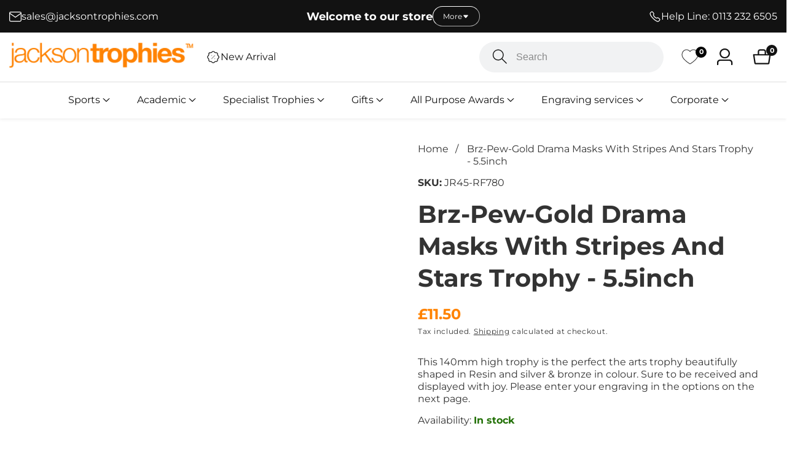

--- FILE ---
content_type: text/html; charset=utf-8
request_url: https://jacksontrophies.com/products/brz-pew-gold-drama-masks-with-stripes-and-stars-trophy-5-5inch
body_size: 79874
content:

<!doctype html>
<html
  class="no-js"
  lang="en"
  
>
  <head>
	<script id="pandectes-rules">   /* PANDECTES-GDPR: DO NOT MODIFY AUTO GENERATED CODE OF THIS SCRIPT */      window.PandectesSettings = {"store":{"plan":"basic","theme":"jackson-trophies-shopify-theme/develop","primaryLocale":"en","adminMode":false},"tsPublished":1700642518,"declaration":{"showPurpose":false,"showProvider":false,"declIntroText":"We use cookies to optimize website functionality, analyze the performance, and provide personalized experience to you. Some cookies are essential to make the website operate and function correctly. Those cookies cannot be disabled. In this window you can manage your preference of cookies.","showDateGenerated":true},"language":{"languageMode":"Single","fallbackLanguage":"en","languageDetection":"browser","languagesSupported":[]},"texts":{"managed":{"headerText":{"en":"We respect your privacy"},"consentText":{"en":"This website uses cookies to ensure you get the best experience."},"dismissButtonText":{"en":"Ok"},"linkText":{"en":"Learn more"},"imprintText":{"en":"Imprint"},"preferencesButtonText":{"en":"Preferences"},"allowButtonText":{"en":"Accept"},"denyButtonText":{"en":"Decline"},"leaveSiteButtonText":{"en":"Leave this site"},"cookiePolicyText":{"en":"Cookie policy"},"preferencesPopupTitleText":{"en":"Manage consent preferences"},"preferencesPopupIntroText":{"en":"We use cookies to optimize website functionality, analyze the performance, and provide personalized experience to you. Some cookies are essential to make the website operate and function correctly. Those cookies cannot be disabled. In this window you can manage your preference of cookies."},"preferencesPopupCloseButtonText":{"en":"Close"},"preferencesPopupAcceptAllButtonText":{"en":"Accept all"},"preferencesPopupRejectAllButtonText":{"en":"Reject all"},"preferencesPopupSaveButtonText":{"en":"Save preferences"},"accessSectionTitleText":{"en":"Data portability"},"accessSectionParagraphText":{"en":"You have the right to request access to your data at any time."},"rectificationSectionTitleText":{"en":"Data Rectification"},"rectificationSectionParagraphText":{"en":"You have the right to request your data to be updated whenever you think it is appropriate."},"erasureSectionTitleText":{"en":"Right to be forgotten"},"erasureSectionParagraphText":{"en":"You have the right to ask all your data to be erased. After that, you will no longer be able to access your account."},"declIntroText":{"en":"We use cookies to optimize website functionality, analyze the performance, and provide personalized experience to you. Some cookies are essential to make the website operate and function correctly. Those cookies cannot be disabled. In this window you can manage your preference of cookies."}},"categories":{"strictlyNecessaryCookiesTitleText":{"en":"Strictly necessary cookies"},"functionalityCookiesTitleText":{"en":"Functional cookies"},"performanceCookiesTitleText":{"en":"Performance cookies"},"targetingCookiesTitleText":{"en":"Targeting cookies"},"unclassifiedCookiesTitleText":{"en":"Unclassified cookies"},"strictlyNecessaryCookiesDescriptionText":{"en":"These cookies are essential in order to enable you to move around the website and use its features, such as accessing secure areas of the website. The website cannot function properly without these cookies."},"functionalityCookiesDescriptionText":{"en":"These cookies enable the site to provide enhanced functionality and personalisation. They may be set by us or by third party providers whose services we have added to our pages. If you do not allow these cookies then some or all of these services may not function properly."},"performanceCookiesDescriptionText":{"en":"These cookies enable us to monitor and improve the performance of our website. For example, they allow us to count visits, identify traffic sources and see which parts of the site are most popular."},"targetingCookiesDescriptionText":{"en":"These cookies may be set through our site by our advertising partners. They may be used by those companies to build a profile of your interests and show you relevant adverts on other sites.    They do not store directly personal information, but are based on uniquely identifying your browser and internet device. If you do not allow these cookies, you will experience less targeted advertising."},"unclassifiedCookiesDescriptionText":{"en":"Unclassified cookies are cookies that we are in the process of classifying, together with the providers of individual cookies."}},"auto":{"declName":{"en":"Name"},"declPath":{"en":"Path"},"declType":{"en":"Type"},"declDomain":{"en":"Domain"},"declPurpose":{"en":"Purpose"},"declProvider":{"en":"Provider"},"declRetention":{"en":"Retention"},"declFirstParty":{"en":"First-party"},"declThirdParty":{"en":"Third-party"},"declSeconds":{"en":"seconds"},"declMinutes":{"en":"minutes"},"declHours":{"en":"hours"},"declDays":{"en":"days"},"declMonths":{"en":"months"},"declYears":{"en":"years"},"declSession":{"en":"Session"},"cookiesDetailsText":{"en":"Cookies details"},"preferencesPopupAlwaysAllowedText":{"en":"Always allowed"},"submitButton":{"en":"Submit"},"submittingButton":{"en":"Submitting..."},"cancelButton":{"en":"Cancel"},"guestsSupportInfoText":{"en":"Please login with your customer account to further proceed."},"guestsSupportEmailPlaceholder":{"en":"E-mail address"},"guestsSupportEmailValidationError":{"en":"Email is not valid"},"guestsSupportEmailSuccessTitle":{"en":"Thank you for your request"},"guestsSupportEmailFailureTitle":{"en":"A problem occurred"},"guestsSupportEmailSuccessMessage":{"en":"If you are registered as a customer of this store, you will soon receive an email with instructions on how to proceed."},"guestsSupportEmailFailureMessage":{"en":"Your request was not submitted. Please try again and if problem persists, contact store owner for assistance."},"confirmationSuccessTitle":{"en":"Your request is verified"},"confirmationFailureTitle":{"en":"A problem occurred"},"confirmationSuccessMessage":{"en":"We will soon get back to you as to your request."},"confirmationFailureMessage":{"en":"Your request was not verified. Please try again and if problem persists, contact store owner for assistance"},"consentSectionTitleText":{"en":"Your cookie consent"},"consentSectionNoConsentText":{"en":"You have not consented to the cookies policy of this website."},"consentSectionConsentedText":{"en":"You consented to the cookies policy of this website on"},"consentStatus":{"en":"Consent preference"},"consentDate":{"en":"Consent date"},"consentId":{"en":"Consent ID"},"consentSectionChangeConsentActionText":{"en":"Change consent preference"},"accessSectionGDPRRequestsActionText":{"en":"Data subject requests"},"accessSectionAccountInfoActionText":{"en":"Personal data"},"accessSectionOrdersRecordsActionText":{"en":"Orders"},"accessSectionDownloadReportActionText":{"en":"Request export"},"rectificationCommentPlaceholder":{"en":"Describe what you want to be updated"},"rectificationCommentValidationError":{"en":"Comment is required"},"rectificationSectionEditAccountActionText":{"en":"Request an update"},"erasureSectionRequestDeletionActionText":{"en":"Request personal data deletion"}}},"library":{"previewMode":false,"fadeInTimeout":0,"defaultBlocked":7,"showLink":true,"showImprintLink":false,"enabled":true,"cookie":{"name":"_pandectes_gdpr","expiryDays":365,"secure":true,"domain":""},"dismissOnScroll":false,"dismissOnWindowClick":false,"dismissOnTimeout":false,"palette":{"popup":{"background":"#000000","backgroundForCalculations":{"a":1,"b":0,"g":0,"r":0},"text":"#FFFFFF"},"button":{"background":"transparent","backgroundForCalculations":{"a":1,"b":0,"g":0,"r":0},"text":"#F1D600","textForCalculation":{"a":1,"b":0,"g":214,"r":241},"border":"#F1D600"}},"content":{"href":"/pages/privacy-policy","imprintHref":"/","close":"&#10005;","target":"","logo":"<img class=\"cc-banner-logo\" height=\"40\" width=\"40\" src=\"https://cdn.shopify.com/s/files/1/0777/3752/5539/t/4/assets/pandectes-logo.png?v=1700641705\" alt=\"Jackson Trophies\" />"},"window":"<div role=\"dialog\" aria-live=\"polite\" aria-label=\"cookieconsent\" aria-describedby=\"cookieconsent:desc\" id=\"pandectes-banner\" class=\"cc-window-wrapper cc-bottom-wrapper\"><div class=\"pd-cookie-banner-window cc-window {{classes}}\"><!--googleoff: all-->{{children}}<!--googleon: all--></div></div>","compliance":{"opt-both":"<div class=\"cc-compliance cc-highlight\">{{deny}}{{allow}}</div>"},"type":"opt-both","layouts":{"basic":"{{logo}}{{messagelink}}{{compliance}}{{close}}"},"position":"bottom","theme":"wired","revokable":true,"animateRevokable":false,"revokableReset":false,"revokableLogoUrl":"https://cdn.shopify.com/s/files/1/0777/3752/5539/t/4/assets/pandectes-reopen-logo.png?v=1700641881","revokablePlacement":"bottom-left","revokableMarginHorizontal":15,"revokableMarginVertical":15,"static":false,"autoAttach":true,"hasTransition":true,"blacklistPage":[""]},"geolocation":{"brOnly":false,"caOnly":false,"chOnly":false,"euOnly":false,"jpOnly":false,"thOnly":false,"canadaOnly":false,"globalVisibility":true},"dsr":{"guestsSupport":false,"accessSectionDownloadReportAuto":false},"banner":{"resetTs":1700641704,"extraCss":"        .cc-banner-logo {max-width: 24em!important;}    @media(min-width: 768px) {.cc-window.cc-floating{max-width: 24em!important;width: 24em!important;}}    .cc-message, .cc-header, .cc-logo {text-align: left}    .cc-window-wrapper{z-index: 2147483647;}    .cc-window{z-index: 2147483647;font-family: inherit;}    .cc-header{font-family: inherit;}    .pd-cp-ui{font-family: inherit; background-color: #000000;color:#FFFFFF;}    button.pd-cp-btn, a.pd-cp-btn{}    input + .pd-cp-preferences-slider{background-color: rgba(255, 255, 255, 0.3)}    .pd-cp-scrolling-section::-webkit-scrollbar{background-color: rgba(255, 255, 255, 0.3)}    input:checked + .pd-cp-preferences-slider{background-color: rgba(255, 255, 255, 1)}    .pd-cp-scrolling-section::-webkit-scrollbar-thumb {background-color: rgba(255, 255, 255, 1)}    .pd-cp-ui-close{color:#FFFFFF;}    .pd-cp-preferences-slider:before{background-color: #000000}    .pd-cp-title:before {border-color: #FFFFFF!important}    .pd-cp-preferences-slider{background-color:#FFFFFF}    .pd-cp-toggle{color:#FFFFFF!important}    @media(max-width:699px) {.pd-cp-ui-close-top svg {fill: #FFFFFF}}    .pd-cp-toggle:hover,.pd-cp-toggle:visited,.pd-cp-toggle:active{color:#FFFFFF!important}    .pd-cookie-banner-window {box-shadow: 0 0 18px rgb(0 0 0 / 20%);}  ","customJavascript":null,"showPoweredBy":false,"hybridStrict":false,"cookiesBlockedByDefault":"7","isActive":true,"implicitSavePreferences":false,"cookieIcon":false,"blockBots":false,"showCookiesDetails":true,"hasTransition":true,"blockingPage":false,"showOnlyLandingPage":false,"leaveSiteUrl":"https://www.google.com","linkRespectStoreLang":false},"cookies":{"0":[{"name":"localization","domain":"da180e.myshopify.com","path":"/en-eu","provider":"Shopify","firstParty":true,"retention":"1 year(s)","expires":1,"unit":"declYears","purpose":{"en":"Shopify store localization"}},{"name":"keep_alive","domain":"da180e.myshopify.com","path":"/","provider":"Shopify","firstParty":true,"retention":"30 minute(s)","expires":30,"unit":"declMinutes","purpose":{"en":"Used in connection with buyer localization."}},{"name":"secure_customer_sig","domain":"da180e.myshopify.com","path":"/","provider":"Shopify","firstParty":true,"retention":"1 year(s)","expires":1,"unit":"declYears","purpose":{"en":"Used in connection with customer login."}},{"name":"_cmp_a","domain":".da180e.myshopify.com","path":"/","provider":"Shopify","firstParty":true,"retention":"1 day(s)","expires":1,"unit":"declSession","purpose":{"en":"Used for managing customer privacy settings."}},{"name":"shopify_pay_redirect","domain":"da180e.myshopify.com","path":"/","provider":"Shopify","firstParty":true,"retention":"1 hour(s)","expires":1,"unit":"declHours","purpose":{"en":"The cookie is necessary for the secure checkout and payment function on the website. This function is provided by shopify.com."}},{"name":"cart_currency","domain":"da180e.myshopify.com","path":"/","provider":"Shopify","firstParty":true,"retention":"2 ","expires":2,"unit":"declSession","purpose":{"en":"The cookie is necessary for the secure checkout and payment function on the website. This function is provided by shopify.com."}},{"name":"cookietest","domain":"da180e.myshopify.com","path":"/","provider":"Shopify","firstParty":true,"retention":"Session","expires":1,"unit":"declSeconds","purpose":{"en":"Used to ensure our systems are working correctly."}},{"name":"_secure_session_id","domain":"da180e.myshopify.com","path":"/","provider":"Shopify","firstParty":true,"retention":"1 day(s)","expires":1,"unit":"declSession","purpose":{"en":"Used in connection with navigation through a storefront."}}],"1":[{"name":"locale_bar_accepted","domain":"da180e.myshopify.com","path":"/","provider":"GrizzlyAppsSRL","firstParty":true,"retention":"Session","expires":-54,"unit":"declYears","purpose":{"en":"This cookie is provided by the app (BEST Currency Converter) and is used to secure the currency chosen by the customer."}},{"name":"_hjSession_11614","domain":".da180e.myshopify.com","path":"/","provider":"Hotjar","firstParty":true,"retention":"30 minute(s)","expires":30,"unit":"declMinutes","purpose":{"en":""}},{"name":"_hjSessionUser_11614","domain":".da180e.myshopify.com","path":"/","provider":"Hotjar","firstParty":true,"retention":"1 year(s)","expires":1,"unit":"declYears","purpose":{"en":""}},{"name":"_hjSession_11613","domain":".da180e.myshopify.com","path":"/","provider":"Hotjar","firstParty":true,"retention":"30 minute(s)","expires":30,"unit":"declMinutes","purpose":{"en":""}},{"name":"_hjSessionUser_11613","domain":".da180e.myshopify.com","path":"/","provider":"Hotjar","firstParty":true,"retention":"1 year(s)","expires":1,"unit":"declYears","purpose":{"en":""}}],"2":[{"name":"_shopify_y","domain":".da180e.myshopify.com","path":"/","provider":"Shopify","firstParty":true,"retention":"1 year(s)","expires":1,"unit":"declYears","purpose":{"en":"Shopify analytics."}},{"name":"_shopify_s","domain":".da180e.myshopify.com","path":"/","provider":"Shopify","firstParty":true,"retention":"30 minute(s)","expires":30,"unit":"declMinutes","purpose":{"en":"Shopify analytics."}},{"name":"_orig_referrer","domain":".da180e.myshopify.com","path":"/","provider":"Shopify","firstParty":true,"retention":"2 ","expires":2,"unit":"declSession","purpose":{"en":"Tracks landing pages."}},{"name":"_landing_page","domain":".da180e.myshopify.com","path":"/","provider":"Shopify","firstParty":true,"retention":"2 ","expires":2,"unit":"declSession","purpose":{"en":"Tracks landing pages."}},{"name":"_ga","domain":".da180e.myshopify.com","path":"/","provider":"Google","firstParty":true,"retention":"1 year(s)","expires":1,"unit":"declYears","purpose":{"en":"Cookie is set by Google Analytics with unknown functionality"}},{"name":"_gid","domain":".da180e.myshopify.com","path":"/","provider":"Google","firstParty":true,"retention":"1 day(s)","expires":1,"unit":"declSession","purpose":{"en":"Cookie is placed by Google Analytics to count and track pageviews."}},{"name":"_gat","domain":".da180e.myshopify.com","path":"/","provider":"Google","firstParty":true,"retention":"1 minute(s)","expires":1,"unit":"declMinutes","purpose":{"en":"Cookie is placed by Google Analytics to filter requests from bots."}},{"name":"_shopify_sa_t","domain":".da180e.myshopify.com","path":"/","provider":"Shopify","firstParty":true,"retention":"30 minute(s)","expires":30,"unit":"declMinutes","purpose":{"en":"Shopify analytics relating to marketing & referrals."}},{"name":"_shopify_sa_p","domain":".da180e.myshopify.com","path":"/","provider":"Shopify","firstParty":true,"retention":"30 minute(s)","expires":30,"unit":"declMinutes","purpose":{"en":"Shopify analytics relating to marketing & referrals."}},{"name":"__cf_bm","domain":".wishlist.scriptengine.net","path":"/","provider":"CloudFlare","firstParty":false,"retention":"30 minute(s)","expires":30,"unit":"declMinutes","purpose":{"en":"Used to manage incoming traffic that matches criteria associated with bots."}},{"name":"_ga_TXL5CTXGXY","domain":".da180e.myshopify.com","path":"/","provider":"Google","firstParty":true,"retention":"1 year(s)","expires":1,"unit":"declYears","purpose":{"en":""}},{"name":"_ga_GJX4QYHW0E","domain":".da180e.myshopify.com","path":"/","provider":"Google","firstParty":true,"retention":"1 year(s)","expires":1,"unit":"declYears","purpose":{"en":""}}],"4":[{"name":"_uetsid","domain":".da180e.myshopify.com","path":"/","provider":"Bing","firstParty":true,"retention":"1 day(s)","expires":1,"unit":"declSession","purpose":{"en":"This cookie is used by Bing to determine what ads should be shown that may be relevant to the end user perusing the site."}},{"name":"_uetvid","domain":".da180e.myshopify.com","path":"/","provider":"Bing","firstParty":true,"retention":"1 year(s)","expires":1,"unit":"declYears","purpose":{"en":"Used to track visitors on multiple websites, in order to present relevant advertisement based on the visitor's preferences."}},{"name":"MUID","domain":".bing.com","path":"/","provider":"Microsoft","firstParty":false,"retention":"1 year(s)","expires":1,"unit":"declYears","purpose":{"en":"Cookie is placed by Microsoft to track visits across websites."}}],"8":[{"name":"_uetvid","domain":"https://da180e.myshopify.com","path":"/","provider":"Unknown","firstParty":true,"retention":"Persistent","expires":1,"unit":"declYears","purpose":{"en":"Used to track visitors on multiple websites, in order to present relevant advertisement based on the visitor's preferences."}},{"name":"_uetsid","domain":"https://da180e.myshopify.com","path":"/","provider":"Unknown","firstParty":true,"retention":"Persistent","expires":1,"unit":"declYears","purpose":{"en":"This cookie is used by Bing to determine what ads should be shown that may be relevant to the end user perusing the site."}},{"name":"WISHLIST_TOTAL","domain":"da180e.myshopify.com","path":"/","provider":"Unknown","firstParty":true,"retention":"1 month(s)","expires":1,"unit":"declMonths","purpose":{"en":""}},{"name":"WISHLIST_UUID","domain":"da180e.myshopify.com","path":"/","provider":"Unknown","firstParty":true,"retention":"1 month(s)","expires":1,"unit":"declMonths","purpose":{"en":""}},{"name":"WISHLIST_IP_ADDRESS","domain":"da180e.myshopify.com","path":"/","provider":"Unknown","firstParty":true,"retention":"1 month(s)","expires":1,"unit":"declMonths","purpose":{"en":""}},{"name":"WISHLIST_PRODUCTS_IDS","domain":"da180e.myshopify.com","path":"/","provider":"Unknown","firstParty":true,"retention":"1 month(s)","expires":1,"unit":"declMonths","purpose":{"en":""}},{"name":"WISHLIST_PRODUCTS_IDS_SET","domain":"da180e.myshopify.com","path":"/","provider":"Unknown","firstParty":true,"retention":"1 month(s)","expires":1,"unit":"declMonths","purpose":{"en":""}},{"name":"_hjFirstSeen","domain":".da180e.myshopify.com","path":"/","provider":"Unknown","firstParty":true,"retention":"30 minute(s)","expires":30,"unit":"declMinutes","purpose":{"en":""}},{"name":"_hjIncludedInSessionSample_11614","domain":".da180e.myshopify.com","path":"/","provider":"Unknown","firstParty":true,"retention":"30 minute(s)","expires":30,"unit":"declMinutes","purpose":{"en":""}},{"name":"_hjAbsoluteSessionInProgress","domain":".da180e.myshopify.com","path":"/","provider":"Unknown","firstParty":true,"retention":"30 minute(s)","expires":30,"unit":"declMinutes","purpose":{"en":""}},{"name":"wpm-domain-test","domain":"myshopify.com","path":"/","provider":"Unknown","firstParty":false,"retention":"Session","expires":1,"unit":"declSeconds","purpose":{"en":""}},{"name":"wpm-domain-test","domain":"da180e.myshopify.com","path":"/","provider":"Unknown","firstParty":true,"retention":"Session","expires":1,"unit":"declSeconds","purpose":{"en":""}},{"name":"_hjTLDTest","domain":"myshopify.com","path":"/","provider":"Unknown","firstParty":false,"retention":"Session","expires":1,"unit":"declSeconds","purpose":{"en":""}},{"name":"_hjIncludedInSessionSample_11613","domain":".da180e.myshopify.com","path":"/","provider":"Unknown","firstParty":true,"retention":"30 minute(s)","expires":30,"unit":"declMinutes","purpose":{"en":""}},{"name":"wpm-domain-test","domain":"com","path":"/","provider":"Unknown","firstParty":false,"retention":"Session","expires":1,"unit":"declSeconds","purpose":{"en":""}},{"name":"_uetsid_exp","domain":"https://da180e.myshopify.com","path":"/","provider":"Unknown","firstParty":true,"retention":"Persistent","expires":1,"unit":"declYears","purpose":{"en":""}},{"name":"_uetvid_exp","domain":"https://da180e.myshopify.com","path":"/","provider":"Unknown","firstParty":true,"retention":"Persistent","expires":1,"unit":"declYears","purpose":{"en":""}},{"name":"hiko_socials","domain":"https://da180e.myshopify.com","path":"/","provider":"Unknown","firstParty":true,"retention":"Session","expires":1,"unit":"declYears","purpose":{"en":""}},{"name":"_boomr_clss","domain":"https://da180e.myshopify.com","path":"/","provider":"Unknown","firstParty":true,"retention":"Persistent","expires":1,"unit":"declYears","purpose":{"en":""}},{"name":"_hjLocalStorageTest","domain":"https://da180e.myshopify.com","path":"/","provider":"Unknown","firstParty":true,"retention":"Persistent","expires":1,"unit":"declYears","purpose":{"en":""}},{"name":"local-storage-test","domain":"https://da180e.myshopify.com","path":"/","provider":"Unknown","firstParty":true,"retention":"Persistent","expires":1,"unit":"declYears","purpose":{"en":""}},{"name":"_hjSessionStorageTest","domain":"https://da180e.myshopify.com","path":"/","provider":"Unknown","firstParty":true,"retention":"Session","expires":1,"unit":"declYears","purpose":{"en":""}},{"name":"bugsnag-anonymous-id","domain":"https://pay.shopify.com","path":"/","provider":"Unknown","firstParty":false,"retention":"Persistent","expires":1,"unit":"declYears","purpose":{"en":""}}]},"blocker":{"isActive":false,"googleConsentMode":{"id":"","analyticsId":"","isActive":false,"adStorageCategory":4,"analyticsStorageCategory":2,"personalizationStorageCategory":1,"functionalityStorageCategory":1,"customEvent":true,"securityStorageCategory":0,"redactData":true,"urlPassthrough":false},"facebookPixel":{"id":"","isActive":false,"ldu":false},"rakuten":{"isActive":false,"cmp":false,"ccpa":false},"gpcIsActive":false,"defaultBlocked":7,"patterns":{"whiteList":[],"blackList":{"1":[],"2":[],"4":[],"8":[]},"iframesWhiteList":[],"iframesBlackList":{"1":[],"2":[],"4":[],"8":[]},"beaconsWhiteList":[],"beaconsBlackList":{"1":[],"2":[],"4":[],"8":[]}}}}      !function(){"use strict";window.PandectesRules=window.PandectesRules||{},window.PandectesRules.manualBlacklist={1:[],2:[],4:[]},window.PandectesRules.blacklistedIFrames={1:[],2:[],4:[]},window.PandectesRules.blacklistedCss={1:[],2:[],4:[]},window.PandectesRules.blacklistedBeacons={1:[],2:[],4:[]};var e="javascript/blocked",t="_pandectes_gdpr";function n(e){return new RegExp(e.replace(/[/\\.+?$()]/g,"\\$&").replace("*","(.*)"))}var r=function(e){try{return JSON.parse(e)}catch(e){return!1}},a=function(e){var t=arguments.length>1&&void 0!==arguments[1]?arguments[1]:"log",n=new URLSearchParams(window.location.search);n.get("log")&&console[t]("PandectesRules: ".concat(e))};function i(e,t){var n=Object.keys(e);if(Object.getOwnPropertySymbols){var r=Object.getOwnPropertySymbols(e);t&&(r=r.filter((function(t){return Object.getOwnPropertyDescriptor(e,t).enumerable}))),n.push.apply(n,r)}return n}function s(e){for(var t=1;t<arguments.length;t++){var n=null!=arguments[t]?arguments[t]:{};t%2?i(Object(n),!0).forEach((function(t){o(e,t,n[t])})):Object.getOwnPropertyDescriptors?Object.defineProperties(e,Object.getOwnPropertyDescriptors(n)):i(Object(n)).forEach((function(t){Object.defineProperty(e,t,Object.getOwnPropertyDescriptor(n,t))}))}return e}function o(e,t,n){return t in e?Object.defineProperty(e,t,{value:n,enumerable:!0,configurable:!0,writable:!0}):e[t]=n,e}function c(e,t){return function(e){if(Array.isArray(e))return e}(e)||function(e,t){var n=null==e?null:"undefined"!=typeof Symbol&&e[Symbol.iterator]||e["@@iterator"];if(null==n)return;var r,a,i=[],s=!0,o=!1;try{for(n=n.call(e);!(s=(r=n.next()).done)&&(i.push(r.value),!t||i.length!==t);s=!0);}catch(e){o=!0,a=e}finally{try{s||null==n.return||n.return()}finally{if(o)throw a}}return i}(e,t)||u(e,t)||function(){throw new TypeError("Invalid attempt to destructure non-iterable instance.\nIn order to be iterable, non-array objects must have a [Symbol.iterator]() method.")}()}function l(e){return function(e){if(Array.isArray(e))return d(e)}(e)||function(e){if("undefined"!=typeof Symbol&&null!=e[Symbol.iterator]||null!=e["@@iterator"])return Array.from(e)}(e)||u(e)||function(){throw new TypeError("Invalid attempt to spread non-iterable instance.\nIn order to be iterable, non-array objects must have a [Symbol.iterator]() method.")}()}function u(e,t){if(e){if("string"==typeof e)return d(e,t);var n=Object.prototype.toString.call(e).slice(8,-1);return"Object"===n&&e.constructor&&(n=e.constructor.name),"Map"===n||"Set"===n?Array.from(e):"Arguments"===n||/^(?:Ui|I)nt(?:8|16|32)(?:Clamped)?Array$/.test(n)?d(e,t):void 0}}function d(e,t){(null==t||t>e.length)&&(t=e.length);for(var n=0,r=new Array(t);n<t;n++)r[n]=e[n];return r}var f=!(void 0===window.dataLayer||!Array.isArray(window.dataLayer)||!window.dataLayer.some((function(e){return"pandectes_full_scan"===e.event})));a("userAgent -> ".concat(window.navigator.userAgent.substring(0,50)));var p=function(){var e,n=arguments.length>0&&void 0!==arguments[0]?arguments[0]:t,a="; "+document.cookie,i=a.split("; "+n+"=");if(i.length<2)e={};else{var s=i.pop(),o=s.split(";");e=window.atob(o.shift())}var c=r(e);return!1!==c?c:e}(),g=window.PandectesSettings,y=g.banner.isActive,h=g.blocker.defaultBlocked,m=p&&null!==p.preferences&&void 0!==p.preferences?p.preferences:null,w=f?0:y?null===m?h:m:0,v={1:0==(1&w),2:0==(2&w),4:0==(4&w)},b=window.PandectesSettings.blocker.patterns,k=b.blackList,L=b.whiteList,S=b.iframesBlackList,P=b.iframesWhiteList,A=b.beaconsBlackList,C=b.beaconsWhiteList,_={blackList:[],whiteList:[],iframesBlackList:{1:[],2:[],4:[],8:[]},iframesWhiteList:[],beaconsBlackList:{1:[],2:[],4:[],8:[]},beaconsWhiteList:[]};[1,2,4].map((function(e){var t;v[e]||((t=_.blackList).push.apply(t,l(k[e].length?k[e].map(n):[])),_.iframesBlackList[e]=S[e].length?S[e].map(n):[],_.beaconsBlackList[e]=A[e].length?A[e].map(n):[])})),_.whiteList=L.length?L.map(n):[],_.iframesWhiteList=P.length?P.map(n):[],_.beaconsWhiteList=C.length?C.map(n):[];var B={scripts:[],iframes:{1:[],2:[],4:[]},beacons:{1:[],2:[],4:[]},css:{1:[],2:[],4:[]}},E=function(t,n){return t&&(!n||n!==e)&&(!_.blackList||_.blackList.some((function(e){return e.test(t)})))&&(!_.whiteList||_.whiteList.every((function(e){return!e.test(t)})))},O=function(e){var t=e.getAttribute("src");return _.blackList&&_.blackList.every((function(e){return!e.test(t)}))||_.whiteList&&_.whiteList.some((function(e){return e.test(t)}))},I=function(e,t){var n=_.iframesBlackList[t],r=_.iframesWhiteList;return e&&(!n||n.some((function(t){return t.test(e)})))&&(!r||r.every((function(t){return!t.test(e)})))},j=function(e,t){var n=_.beaconsBlackList[t],r=_.beaconsWhiteList;return e&&(!n||n.some((function(t){return t.test(e)})))&&(!r||r.every((function(t){return!t.test(e)})))},R=new MutationObserver((function(e){for(var t=0;t<e.length;t++)for(var n=e[t].addedNodes,r=0;r<n.length;r++){var a=n[r],i=a.dataset&&a.dataset.cookiecategory;if(1===a.nodeType&&"LINK"===a.tagName){var s=a.dataset&&a.dataset.href;if(s&&i)switch(i){case"functionality":case"C0001":B.css[1].push(s);break;case"performance":case"C0002":B.css[2].push(s);break;case"targeting":case"C0003":B.css[4].push(s)}}}})),T=new MutationObserver((function(t){for(var n=0;n<t.length;n++)for(var r=t[n].addedNodes,a=function(t){var n=r[t],a=n.src||n.dataset&&n.dataset.src,i=n.dataset&&n.dataset.cookiecategory;if(1===n.nodeType&&"IFRAME"===n.tagName){if(a){var s=!1;I(a,1)||"functionality"===i||"C0001"===i?(s=!0,B.iframes[1].push(a)):I(a,2)||"performance"===i||"C0002"===i?(s=!0,B.iframes[2].push(a)):(I(a,4)||"targeting"===i||"C0003"===i)&&(s=!0,B.iframes[4].push(a)),s&&(n.removeAttribute("src"),n.setAttribute("data-src",a))}}else if(1===n.nodeType&&"IMG"===n.tagName){if(a){var o=!1;j(a,1)?(o=!0,B.beacons[1].push(a)):j(a,2)?(o=!0,B.beacons[2].push(a)):j(a,4)&&(o=!0,B.beacons[4].push(a)),o&&(n.removeAttribute("src"),n.setAttribute("data-src",a))}}else if(1===n.nodeType&&"LINK"===n.tagName){var c=n.dataset&&n.dataset.href;if(c&&i)switch(i){case"functionality":case"C0001":B.css[1].push(c);break;case"performance":case"C0002":B.css[2].push(c);break;case"targeting":case"C0003":B.css[4].push(c)}}else if(1===n.nodeType&&"SCRIPT"===n.tagName){var l=n.type,u=!1;if(E(a,l))u=!0;else if(a&&i)switch(i){case"functionality":case"C0001":u=!0,window.PandectesRules.manualBlacklist[1].push(a);break;case"performance":case"C0002":u=!0,window.PandectesRules.manualBlacklist[2].push(a);break;case"targeting":case"C0003":u=!0,window.PandectesRules.manualBlacklist[4].push(a)}if(u){B.scripts.push([n,l]),n.type=e;n.addEventListener("beforescriptexecute",(function t(r){n.getAttribute("type")===e&&r.preventDefault(),n.removeEventListener("beforescriptexecute",t)})),n.parentElement&&n.parentElement.removeChild(n)}}},i=0;i<r.length;i++)a(i)})),x=document.createElement,N={src:Object.getOwnPropertyDescriptor(HTMLScriptElement.prototype,"src"),type:Object.getOwnPropertyDescriptor(HTMLScriptElement.prototype,"type")};window.PandectesRules.unblockCss=function(e){var t=B.css[e]||[];t.length&&a("Unblocking CSS for ".concat(e)),t.forEach((function(e){var t=document.querySelector('link[data-href^="'.concat(e,'"]'));t.removeAttribute("data-href"),t.href=e})),B.css[e]=[]},window.PandectesRules.unblockIFrames=function(e){var t=B.iframes[e]||[];t.length&&a("Unblocking IFrames for ".concat(e)),_.iframesBlackList[e]=[],t.forEach((function(e){var t=document.querySelector('iframe[data-src^="'.concat(e,'"]'));t.removeAttribute("data-src"),t.src=e})),B.iframes[e]=[]},window.PandectesRules.unblockBeacons=function(e){var t=B.beacons[e]||[];t.length&&a("Unblocking Beacons for ".concat(e)),_.beaconsBlackList[e]=[],t.forEach((function(e){var t=document.querySelector('img[data-src^="'.concat(e,'"]'));t.removeAttribute("data-src"),t.src=e})),B.beacons[e]=[]},window.PandectesRules.unblockInlineScripts=function(e){var t=1===e?"functionality":2===e?"performance":"targeting";document.querySelectorAll('script[type="javascript/blocked"][data-cookiecategory="'.concat(t,'"]')).forEach((function(e){var t=e.textContent;e.parentNode.removeChild(e);var n=document.createElement("script");n.type="text/javascript",n.textContent=t,document.body.appendChild(n)}))},window.PandectesRules.unblock=function(t){t.length<1?(_.blackList=[],_.whiteList=[],_.iframesBlackList=[],_.iframesWhiteList=[]):(_.blackList&&(_.blackList=_.blackList.filter((function(e){return t.every((function(t){return"string"==typeof t?!e.test(t):t instanceof RegExp?e.toString()!==t.toString():void 0}))}))),_.whiteList&&(_.whiteList=[].concat(l(_.whiteList),l(t.map((function(e){if("string"==typeof e){var t=".*"+n(e)+".*";if(_.whiteList.every((function(e){return e.toString()!==t.toString()})))return new RegExp(t)}else if(e instanceof RegExp&&_.whiteList.every((function(t){return t.toString()!==e.toString()})))return e;return null})).filter(Boolean)))));for(var r=document.querySelectorAll('script[type="'.concat(e,'"]')),i=0;i<r.length;i++){var s=r[i];O(s)&&(B.scripts.push([s,"application/javascript"]),s.parentElement.removeChild(s))}var o=0;l(B.scripts).forEach((function(e,t){var n=c(e,2),r=n[0],a=n[1];if(O(r)){for(var i=document.createElement("script"),s=0;s<r.attributes.length;s++){var l=r.attributes[s];"src"!==l.name&&"type"!==l.name&&i.setAttribute(l.name,r.attributes[s].value)}i.setAttribute("src",r.src),i.setAttribute("type",a||"application/javascript"),document.head.appendChild(i),B.scripts.splice(t-o,1),o++}})),0==_.blackList.length&&0===_.iframesBlackList[1].length&&0===_.iframesBlackList[2].length&&0===_.iframesBlackList[4].length&&0===_.beaconsBlackList[1].length&&0===_.beaconsBlackList[2].length&&0===_.beaconsBlackList[4].length&&(a("Disconnecting observers"),T.disconnect(),R.disconnect())};var M,D,W=window.PandectesSettings.store.adminMode,F=window.PandectesSettings.blocker;M=function(){!function(){var e=window.Shopify.trackingConsent;try{var t=W&&!window.Shopify.AdminBarInjector,n={preferences:0==(1&w)||f||t,analytics:0==(2&w)||f||t,marketing:0==(4&w)||f||t};e.firstPartyMarketingAllowed()===n.marketing&&e.analyticsProcessingAllowed()===n.analytics&&e.preferencesProcessingAllowed()===n.preferences||e.setTrackingConsent(n,(function(e){e&&e.error?a("Shopify.customerPrivacy API - failed to setTrackingConsent"):a("Shopify.customerPrivacy API - setTrackingConsent(".concat(JSON.stringify(n),")"))}))}catch(e){a("Shopify.customerPrivacy API - exception")}}(),function(){var e=window.Shopify.trackingConsent,t=e.currentVisitorConsent();if(F.gpcIsActive&&"CCPA"===e.getRegulation()&&"no"===t.gpc&&"yes"!==t.sale_of_data){var n={sale_of_data:!1};e.setTrackingConsent(n,(function(e){e&&e.error?a("Shopify.customerPrivacy API - failed to setTrackingConsent({".concat(JSON.stringify(n),")")):a("Shopify.customerPrivacy API - setTrackingConsent(".concat(JSON.stringify(n),")"))}))}}()},D=null,window.Shopify&&window.Shopify.loadFeatures&&window.Shopify.trackingConsent?M():D=setInterval((function(){window.Shopify&&window.Shopify.loadFeatures&&(clearInterval(D),window.Shopify.loadFeatures([{name:"consent-tracking-api",version:"0.1"}],(function(e){e?a("Shopify.customerPrivacy API - failed to load"):(a("Shopify.customerPrivacy API - loaded"),M())})))}),10);var z=window.PandectesSettings,U=z.banner.isActive,q=z.blocker.googleConsentMode,J=q.isActive,H=q.customEvent,$=q.redactData,G=q.urlPassthrough,K=q.adStorageCategory,V=q.analyticsStorageCategory,Y=q.functionalityStorageCategory,Q=q.personalizationStorageCategory,X=q.securityStorageCategory;function Z(){window.dataLayer.push(arguments)}window.dataLayer=window.dataLayer||[];var ee,te,ne={hasInitialized:!1,ads_data_redaction:!1,url_passthrough:!1,storage:{ad_storage:"granted",analytics_storage:"granted",functionality_storage:"granted",personalization_storage:"granted",security_storage:"granted",wait_for_update:500}};if(U&&J){var re=0==(w&K)?"granted":"denied",ae=0==(w&V)?"granted":"denied",ie=0==(w&Y)?"granted":"denied",se=0==(w&Q)?"granted":"denied",oe=0==(w&X)?"granted":"denied";ne.hasInitialized=!0,ne.ads_data_redaction="denied"===re&&$,ne.url_passthrough=G,ne.storage.ad_storage=re,ne.storage.analytics_storage=ae,ne.storage.functionality_storage=ie,ne.storage.personalization_storage=se,ne.storage.security_storage=oe,ne.ads_data_redaction&&Z("set","ads_data_redaction",ne.ads_data_redaction),ne.url_passthrough&&Z("set","url_passthrough",ne.url_passthrough),Z("consent","default",ne.storage),a("Google consent mode initialized")}U&&H&&(te=7===(ee=w)?"deny":0===ee?"allow":"mixed",window.dataLayer.push({event:"Pandectes_Consent_Update",pandectes_status:te,pandectes_categories:{C0000:"allow",C0001:v[1]?"allow":"deny",C0002:v[2]?"allow":"deny",C0003:v[4]?"allow":"deny"}}),a("PandectesCustomEvent pushed to the dataLayer")),window.PandectesRules.gcm=ne;var ce=window.PandectesSettings,le=ce.banner.isActive,ue=ce.blocker.isActive;a("Blocker -> "+(ue?"Active":"Inactive")),a("Banner -> "+(le?"Active":"Inactive")),a("ActualPrefs -> "+w);var de=null===m&&/\/checkouts\//.test(window.location.pathname);0!==w&&!1===f&&ue&&!de?(a("Blocker will execute"),document.createElement=function(){for(var t=arguments.length,n=new Array(t),r=0;r<t;r++)n[r]=arguments[r];if("script"!==n[0].toLowerCase())return x.bind?x.bind(document).apply(void 0,n):x;var a=x.bind(document).apply(void 0,n);try{Object.defineProperties(a,{src:s(s({},N.src),{},{set:function(t){E(t,a.type)&&N.type.set.call(this,e),N.src.set.call(this,t)}}),type:s(s({},N.type),{},{get:function(){var t=N.type.get.call(this);return t===e||E(this.src,t)?null:t},set:function(t){var n=E(a.src,a.type)?e:t;N.type.set.call(this,n)}})}),a.setAttribute=function(t,n){if("type"===t){var r=E(a.src,a.type)?e:n;N.type.set.call(a,r)}else"src"===t?(E(n,a.type)&&N.type.set.call(a,e),N.src.set.call(a,n)):HTMLScriptElement.prototype.setAttribute.call(a,t,n)}}catch(e){console.warn("Yett: unable to prevent script execution for script src ",a.src,".\n",'A likely cause would be because you are using a third-party browser extension that monkey patches the "document.createElement" function.')}return a},T.observe(document.documentElement,{childList:!0,subtree:!0}),R.observe(document.documentElement,{childList:!0,subtree:!0})):a("Blocker will not execute")}();
</script>
    <meta charset="utf-8">
    <meta http-equiv="X-UA-Compatible" content="IE=edge">
    <meta name="viewport" content="width=device-width,initial-scale=1">
    <meta name="theme-color" content="">
    <link rel="canonical" href="https://jacksontrophies.com/products/brz-pew-gold-drama-masks-with-stripes-and-stars-trophy-5-5inch">
    <link rel="preconnect" href="https://cdn.shopify.com" crossorigin>

     <Script>
      const urlParams = new URLSearchParams(window.location.search);
      if(urlParams.get('contact_posted') == 'true') {
        window.location.href = "/pages/thank-you";
      }
    </Script>

    
<link rel="icon" type="image/png" href="//jacksontrophies.com/cdn/shop/files/favicon-32x32_32x32.png?v=1690789838">
<link rel="preconnect" href="https://fonts.shopifycdn.com" crossorigin><title>
      Brz/Pew/Gold Drama Masks With Stripes And Stars Trophy - 5.5inch - Jackson Trophies
</title>

    
      <meta name="description" content="Brz/Pew/Gold Drama Masks With Stripes And Stars Trophy - 5.5inch">
    

    

<meta property="og:site_name" content="Jackson Trophies">
<meta property="og:url" content="https://jacksontrophies.com/products/brz-pew-gold-drama-masks-with-stripes-and-stars-trophy-5-5inch">
<meta property="og:title" content="Brz/Pew/Gold Drama Masks With Stripes And Stars Trophy - 5.5inch - Jackson Trophies">
<meta property="og:type" content="product">
<meta property="og:description" content="Brz/Pew/Gold Drama Masks With Stripes And Stars Trophy - 5.5inch"><meta property="og:image" content="http://jacksontrophies.com/cdn/shop/products/jrjr45-rf780_imagename.noext.jpg?v=1688382516">
  <meta property="og:image:secure_url" content="https://jacksontrophies.com/cdn/shop/products/jrjr45-rf780_imagename.noext.jpg?v=1688382516">
  <meta property="og:image:width" content="500">
  <meta property="og:image:height" content="500"><meta property="og:price:amount" content="11.50">
  <meta property="og:price:currency" content="GBP"><meta name="twitter:site" content="@JacksonTrophies"><meta name="twitter:card" content="summary_large_image">
<meta name="twitter:title" content="Brz/Pew/Gold Drama Masks With Stripes And Stars Trophy - 5.5inch - Jackson Trophies">
<meta name="twitter:description" content="Brz/Pew/Gold Drama Masks With Stripes And Stars Trophy - 5.5inch">


    

    <script src="//jacksontrophies.com/cdn/shop/t/4/assets/constants.js?v=158563610161624409731687258760" defer="defer"></script>
    <script src="//jacksontrophies.com/cdn/shop/t/4/assets/pubsub.js?v=158357773527763999511687258763" defer="defer"></script>
    <script src="//jacksontrophies.com/cdn/shop/t/4/assets/global.js?v=115290116090699701101690883148" defer="defer"></script>
    <script src="//jacksontrophies.com/cdn/shop/t/4/assets/swiper-bundle.min.js?v=2172511954140529931687258763"></script>
    <script src="//jacksontrophies.com/cdn/shop/t/4/assets/custom.js?v=683873160007275441704369418" defer="defer"></script>

    <script>window.performance && window.performance.mark && window.performance.mark('shopify.content_for_header.start');</script><meta id="shopify-digital-wallet" name="shopify-digital-wallet" content="/77737525539/digital_wallets/dialog">
<meta name="shopify-checkout-api-token" content="34af7d104b8dcade635ecde08b6290f0">
<meta id="in-context-paypal-metadata" data-shop-id="77737525539" data-venmo-supported="false" data-environment="production" data-locale="en_US" data-paypal-v4="true" data-currency="GBP">
<link rel="alternate" type="application/json+oembed" href="https://jacksontrophies.com/products/brz-pew-gold-drama-masks-with-stripes-and-stars-trophy-5-5inch.oembed">
<script async="async" src="/checkouts/internal/preloads.js?locale=en-GB"></script>
<link rel="preconnect" href="https://shop.app" crossorigin="anonymous">
<script async="async" src="https://shop.app/checkouts/internal/preloads.js?locale=en-GB&shop_id=77737525539" crossorigin="anonymous"></script>
<script id="shopify-features" type="application/json">{"accessToken":"34af7d104b8dcade635ecde08b6290f0","betas":["rich-media-storefront-analytics"],"domain":"jacksontrophies.com","predictiveSearch":true,"shopId":77737525539,"locale":"en"}</script>
<script>var Shopify = Shopify || {};
Shopify.shop = "da180e.myshopify.com";
Shopify.locale = "en";
Shopify.currency = {"active":"GBP","rate":"1.0"};
Shopify.country = "GB";
Shopify.theme = {"name":"jackson-trophies-shopify-theme\/develop","id":152309268771,"schema_name":"Mavon","schema_version":"3.0.0","theme_store_id":null,"role":"main"};
Shopify.theme.handle = "null";
Shopify.theme.style = {"id":null,"handle":null};
Shopify.cdnHost = "jacksontrophies.com/cdn";
Shopify.routes = Shopify.routes || {};
Shopify.routes.root = "/";</script>
<script type="module">!function(o){(o.Shopify=o.Shopify||{}).modules=!0}(window);</script>
<script>!function(o){function n(){var o=[];function n(){o.push(Array.prototype.slice.apply(arguments))}return n.q=o,n}var t=o.Shopify=o.Shopify||{};t.loadFeatures=n(),t.autoloadFeatures=n()}(window);</script>
<script>
  window.ShopifyPay = window.ShopifyPay || {};
  window.ShopifyPay.apiHost = "shop.app\/pay";
  window.ShopifyPay.redirectState = null;
</script>
<script id="shop-js-analytics" type="application/json">{"pageType":"product"}</script>
<script defer="defer" async type="module" src="//jacksontrophies.com/cdn/shopifycloud/shop-js/modules/v2/client.init-shop-cart-sync_BdyHc3Nr.en.esm.js"></script>
<script defer="defer" async type="module" src="//jacksontrophies.com/cdn/shopifycloud/shop-js/modules/v2/chunk.common_Daul8nwZ.esm.js"></script>
<script type="module">
  await import("//jacksontrophies.com/cdn/shopifycloud/shop-js/modules/v2/client.init-shop-cart-sync_BdyHc3Nr.en.esm.js");
await import("//jacksontrophies.com/cdn/shopifycloud/shop-js/modules/v2/chunk.common_Daul8nwZ.esm.js");

  window.Shopify.SignInWithShop?.initShopCartSync?.({"fedCMEnabled":true,"windoidEnabled":true});

</script>
<script>
  window.Shopify = window.Shopify || {};
  if (!window.Shopify.featureAssets) window.Shopify.featureAssets = {};
  window.Shopify.featureAssets['shop-js'] = {"shop-cart-sync":["modules/v2/client.shop-cart-sync_QYOiDySF.en.esm.js","modules/v2/chunk.common_Daul8nwZ.esm.js"],"init-fed-cm":["modules/v2/client.init-fed-cm_DchLp9rc.en.esm.js","modules/v2/chunk.common_Daul8nwZ.esm.js"],"shop-button":["modules/v2/client.shop-button_OV7bAJc5.en.esm.js","modules/v2/chunk.common_Daul8nwZ.esm.js"],"init-windoid":["modules/v2/client.init-windoid_DwxFKQ8e.en.esm.js","modules/v2/chunk.common_Daul8nwZ.esm.js"],"shop-cash-offers":["modules/v2/client.shop-cash-offers_DWtL6Bq3.en.esm.js","modules/v2/chunk.common_Daul8nwZ.esm.js","modules/v2/chunk.modal_CQq8HTM6.esm.js"],"shop-toast-manager":["modules/v2/client.shop-toast-manager_CX9r1SjA.en.esm.js","modules/v2/chunk.common_Daul8nwZ.esm.js"],"init-shop-email-lookup-coordinator":["modules/v2/client.init-shop-email-lookup-coordinator_UhKnw74l.en.esm.js","modules/v2/chunk.common_Daul8nwZ.esm.js"],"pay-button":["modules/v2/client.pay-button_DzxNnLDY.en.esm.js","modules/v2/chunk.common_Daul8nwZ.esm.js"],"avatar":["modules/v2/client.avatar_BTnouDA3.en.esm.js"],"init-shop-cart-sync":["modules/v2/client.init-shop-cart-sync_BdyHc3Nr.en.esm.js","modules/v2/chunk.common_Daul8nwZ.esm.js"],"shop-login-button":["modules/v2/client.shop-login-button_D8B466_1.en.esm.js","modules/v2/chunk.common_Daul8nwZ.esm.js","modules/v2/chunk.modal_CQq8HTM6.esm.js"],"init-customer-accounts-sign-up":["modules/v2/client.init-customer-accounts-sign-up_C8fpPm4i.en.esm.js","modules/v2/client.shop-login-button_D8B466_1.en.esm.js","modules/v2/chunk.common_Daul8nwZ.esm.js","modules/v2/chunk.modal_CQq8HTM6.esm.js"],"init-shop-for-new-customer-accounts":["modules/v2/client.init-shop-for-new-customer-accounts_CVTO0Ztu.en.esm.js","modules/v2/client.shop-login-button_D8B466_1.en.esm.js","modules/v2/chunk.common_Daul8nwZ.esm.js","modules/v2/chunk.modal_CQq8HTM6.esm.js"],"init-customer-accounts":["modules/v2/client.init-customer-accounts_dRgKMfrE.en.esm.js","modules/v2/client.shop-login-button_D8B466_1.en.esm.js","modules/v2/chunk.common_Daul8nwZ.esm.js","modules/v2/chunk.modal_CQq8HTM6.esm.js"],"shop-follow-button":["modules/v2/client.shop-follow-button_CkZpjEct.en.esm.js","modules/v2/chunk.common_Daul8nwZ.esm.js","modules/v2/chunk.modal_CQq8HTM6.esm.js"],"lead-capture":["modules/v2/client.lead-capture_BntHBhfp.en.esm.js","modules/v2/chunk.common_Daul8nwZ.esm.js","modules/v2/chunk.modal_CQq8HTM6.esm.js"],"checkout-modal":["modules/v2/client.checkout-modal_CfxcYbTm.en.esm.js","modules/v2/chunk.common_Daul8nwZ.esm.js","modules/v2/chunk.modal_CQq8HTM6.esm.js"],"shop-login":["modules/v2/client.shop-login_Da4GZ2H6.en.esm.js","modules/v2/chunk.common_Daul8nwZ.esm.js","modules/v2/chunk.modal_CQq8HTM6.esm.js"],"payment-terms":["modules/v2/client.payment-terms_MV4M3zvL.en.esm.js","modules/v2/chunk.common_Daul8nwZ.esm.js","modules/v2/chunk.modal_CQq8HTM6.esm.js"]};
</script>
<script>(function() {
  var isLoaded = false;
  function asyncLoad() {
    if (isLoaded) return;
    isLoaded = true;
    var urls = ["\/\/cdn.shopify.com\/proxy\/9ebc2267dae987bfdee50ab8d4373a04ec4ca1689c68a1c7313fbfb56a7c8a8a\/s.pandect.es\/scripts\/pandectes-core.js?shop=da180e.myshopify.com\u0026sp-cache-control=cHVibGljLCBtYXgtYWdlPTkwMA","https:\/\/chimpstatic.com\/mcjs-connected\/js\/users\/1f8a4353a374fb35054c1a5bc\/dd21efc0019e8c07723e7fb00.js?shop=da180e.myshopify.com"];
    for (var i = 0; i < urls.length; i++) {
      var s = document.createElement('script');
      s.type = 'text/javascript';
      s.async = true;
      s.src = urls[i];
      var x = document.getElementsByTagName('script')[0];
      x.parentNode.insertBefore(s, x);
    }
  };
  if(window.attachEvent) {
    window.attachEvent('onload', asyncLoad);
  } else {
    window.addEventListener('load', asyncLoad, false);
  }
})();</script>
<script id="__st">var __st={"a":77737525539,"offset":0,"reqid":"ab7ed007-711b-4674-a028-c3d10057c75c-1769027015","pageurl":"jacksontrophies.com\/products\/brz-pew-gold-drama-masks-with-stripes-and-stars-trophy-5-5inch","u":"785b8da7a63a","p":"product","rtyp":"product","rid":8408753045795};</script>
<script>window.ShopifyPaypalV4VisibilityTracking = true;</script>
<script id="captcha-bootstrap">!function(){'use strict';const t='contact',e='account',n='new_comment',o=[[t,t],['blogs',n],['comments',n],[t,'customer']],c=[[e,'customer_login'],[e,'guest_login'],[e,'recover_customer_password'],[e,'create_customer']],r=t=>t.map((([t,e])=>`form[action*='/${t}']:not([data-nocaptcha='true']) input[name='form_type'][value='${e}']`)).join(','),a=t=>()=>t?[...document.querySelectorAll(t)].map((t=>t.form)):[];function s(){const t=[...o],e=r(t);return a(e)}const i='password',u='form_key',d=['recaptcha-v3-token','g-recaptcha-response','h-captcha-response',i],f=()=>{try{return window.sessionStorage}catch{return}},m='__shopify_v',_=t=>t.elements[u];function p(t,e,n=!1){try{const o=window.sessionStorage,c=JSON.parse(o.getItem(e)),{data:r}=function(t){const{data:e,action:n}=t;return t[m]||n?{data:e,action:n}:{data:t,action:n}}(c);for(const[e,n]of Object.entries(r))t.elements[e]&&(t.elements[e].value=n);n&&o.removeItem(e)}catch(o){console.error('form repopulation failed',{error:o})}}const l='form_type',E='cptcha';function T(t){t.dataset[E]=!0}const w=window,h=w.document,L='Shopify',v='ce_forms',y='captcha';let A=!1;((t,e)=>{const n=(g='f06e6c50-85a8-45c8-87d0-21a2b65856fe',I='https://cdn.shopify.com/shopifycloud/storefront-forms-hcaptcha/ce_storefront_forms_captcha_hcaptcha.v1.5.2.iife.js',D={infoText:'Protected by hCaptcha',privacyText:'Privacy',termsText:'Terms'},(t,e,n)=>{const o=w[L][v],c=o.bindForm;if(c)return c(t,g,e,D).then(n);var r;o.q.push([[t,g,e,D],n]),r=I,A||(h.body.append(Object.assign(h.createElement('script'),{id:'captcha-provider',async:!0,src:r})),A=!0)});var g,I,D;w[L]=w[L]||{},w[L][v]=w[L][v]||{},w[L][v].q=[],w[L][y]=w[L][y]||{},w[L][y].protect=function(t,e){n(t,void 0,e),T(t)},Object.freeze(w[L][y]),function(t,e,n,w,h,L){const[v,y,A,g]=function(t,e,n){const i=e?o:[],u=t?c:[],d=[...i,...u],f=r(d),m=r(i),_=r(d.filter((([t,e])=>n.includes(e))));return[a(f),a(m),a(_),s()]}(w,h,L),I=t=>{const e=t.target;return e instanceof HTMLFormElement?e:e&&e.form},D=t=>v().includes(t);t.addEventListener('submit',(t=>{const e=I(t);if(!e)return;const n=D(e)&&!e.dataset.hcaptchaBound&&!e.dataset.recaptchaBound,o=_(e),c=g().includes(e)&&(!o||!o.value);(n||c)&&t.preventDefault(),c&&!n&&(function(t){try{if(!f())return;!function(t){const e=f();if(!e)return;const n=_(t);if(!n)return;const o=n.value;o&&e.removeItem(o)}(t);const e=Array.from(Array(32),(()=>Math.random().toString(36)[2])).join('');!function(t,e){_(t)||t.append(Object.assign(document.createElement('input'),{type:'hidden',name:u})),t.elements[u].value=e}(t,e),function(t,e){const n=f();if(!n)return;const o=[...t.querySelectorAll(`input[type='${i}']`)].map((({name:t})=>t)),c=[...d,...o],r={};for(const[a,s]of new FormData(t).entries())c.includes(a)||(r[a]=s);n.setItem(e,JSON.stringify({[m]:1,action:t.action,data:r}))}(t,e)}catch(e){console.error('failed to persist form',e)}}(e),e.submit())}));const S=(t,e)=>{t&&!t.dataset[E]&&(n(t,e.some((e=>e===t))),T(t))};for(const o of['focusin','change'])t.addEventListener(o,(t=>{const e=I(t);D(e)&&S(e,y())}));const B=e.get('form_key'),M=e.get(l),P=B&&M;t.addEventListener('DOMContentLoaded',(()=>{const t=y();if(P)for(const e of t)e.elements[l].value===M&&p(e,B);[...new Set([...A(),...v().filter((t=>'true'===t.dataset.shopifyCaptcha))])].forEach((e=>S(e,t)))}))}(h,new URLSearchParams(w.location.search),n,t,e,['guest_login'])})(!1,!0)}();</script>
<script integrity="sha256-4kQ18oKyAcykRKYeNunJcIwy7WH5gtpwJnB7kiuLZ1E=" data-source-attribution="shopify.loadfeatures" defer="defer" src="//jacksontrophies.com/cdn/shopifycloud/storefront/assets/storefront/load_feature-a0a9edcb.js" crossorigin="anonymous"></script>
<script crossorigin="anonymous" defer="defer" src="//jacksontrophies.com/cdn/shopifycloud/storefront/assets/shopify_pay/storefront-65b4c6d7.js?v=20250812"></script>
<script data-source-attribution="shopify.dynamic_checkout.dynamic.init">var Shopify=Shopify||{};Shopify.PaymentButton=Shopify.PaymentButton||{isStorefrontPortableWallets:!0,init:function(){window.Shopify.PaymentButton.init=function(){};var t=document.createElement("script");t.src="https://jacksontrophies.com/cdn/shopifycloud/portable-wallets/latest/portable-wallets.en.js",t.type="module",document.head.appendChild(t)}};
</script>
<script data-source-attribution="shopify.dynamic_checkout.buyer_consent">
  function portableWalletsHideBuyerConsent(e){var t=document.getElementById("shopify-buyer-consent"),n=document.getElementById("shopify-subscription-policy-button");t&&n&&(t.classList.add("hidden"),t.setAttribute("aria-hidden","true"),n.removeEventListener("click",e))}function portableWalletsShowBuyerConsent(e){var t=document.getElementById("shopify-buyer-consent"),n=document.getElementById("shopify-subscription-policy-button");t&&n&&(t.classList.remove("hidden"),t.removeAttribute("aria-hidden"),n.addEventListener("click",e))}window.Shopify?.PaymentButton&&(window.Shopify.PaymentButton.hideBuyerConsent=portableWalletsHideBuyerConsent,window.Shopify.PaymentButton.showBuyerConsent=portableWalletsShowBuyerConsent);
</script>
<script data-source-attribution="shopify.dynamic_checkout.cart.bootstrap">document.addEventListener("DOMContentLoaded",(function(){function t(){return document.querySelector("shopify-accelerated-checkout-cart, shopify-accelerated-checkout")}if(t())Shopify.PaymentButton.init();else{new MutationObserver((function(e,n){t()&&(Shopify.PaymentButton.init(),n.disconnect())})).observe(document.body,{childList:!0,subtree:!0})}}));
</script>
<link id="shopify-accelerated-checkout-styles" rel="stylesheet" media="screen" href="https://jacksontrophies.com/cdn/shopifycloud/portable-wallets/latest/accelerated-checkout-backwards-compat.css" crossorigin="anonymous">
<style id="shopify-accelerated-checkout-cart">
        #shopify-buyer-consent {
  margin-top: 1em;
  display: inline-block;
  width: 100%;
}

#shopify-buyer-consent.hidden {
  display: none;
}

#shopify-subscription-policy-button {
  background: none;
  border: none;
  padding: 0;
  text-decoration: underline;
  font-size: inherit;
  cursor: pointer;
}

#shopify-subscription-policy-button::before {
  box-shadow: none;
}

      </style>
<script id="sections-script" data-sections="header" defer="defer" src="//jacksontrophies.com/cdn/shop/t/4/compiled_assets/scripts.js?v=6613"></script>
<script>window.performance && window.performance.mark && window.performance.mark('shopify.content_for_header.end');</script>


    <style data-shopify>
        @font-face {
  font-family: Montserrat;
  font-weight: 400;
  font-style: normal;
  font-display: swap;
  src: url("//jacksontrophies.com/cdn/fonts/montserrat/montserrat_n4.81949fa0ac9fd2021e16436151e8eaa539321637.woff2") format("woff2"),
       url("//jacksontrophies.com/cdn/fonts/montserrat/montserrat_n4.a6c632ca7b62da89c3594789ba828388aac693fe.woff") format("woff");
}

        @font-face {
  font-family: Montserrat;
  font-weight: 700;
  font-style: normal;
  font-display: swap;
  src: url("//jacksontrophies.com/cdn/fonts/montserrat/montserrat_n7.3c434e22befd5c18a6b4afadb1e3d77c128c7939.woff2") format("woff2"),
       url("//jacksontrophies.com/cdn/fonts/montserrat/montserrat_n7.5d9fa6e2cae713c8fb539a9876489d86207fe957.woff") format("woff");
}

        @font-face {
  font-family: Montserrat;
  font-weight: 400;
  font-style: italic;
  font-display: swap;
  src: url("//jacksontrophies.com/cdn/fonts/montserrat/montserrat_i4.5a4ea298b4789e064f62a29aafc18d41f09ae59b.woff2") format("woff2"),
       url("//jacksontrophies.com/cdn/fonts/montserrat/montserrat_i4.072b5869c5e0ed5b9d2021e4c2af132e16681ad2.woff") format("woff");
}

        @font-face {
  font-family: Montserrat;
  font-weight: 700;
  font-style: italic;
  font-display: swap;
  src: url("//jacksontrophies.com/cdn/fonts/montserrat/montserrat_i7.a0d4a463df4f146567d871890ffb3c80408e7732.woff2") format("woff2"),
       url("//jacksontrophies.com/cdn/fonts/montserrat/montserrat_i7.f6ec9f2a0681acc6f8152c40921d2a4d2e1a2c78.woff") format("woff");
}

        @font-face {
  font-family: Montserrat;
  font-weight: 400;
  font-style: normal;
  font-display: swap;
  src: url("//jacksontrophies.com/cdn/fonts/montserrat/montserrat_n4.81949fa0ac9fd2021e16436151e8eaa539321637.woff2") format("woff2"),
       url("//jacksontrophies.com/cdn/fonts/montserrat/montserrat_n4.a6c632ca7b62da89c3594789ba828388aac693fe.woff") format("woff");
}


        :root {
          --font-body-family: Montserrat, sans-serif;
          --font-body-style: normal;
          --font-body-weight: 400;

          --font-heading-family: Montserrat, sans-serif;
          --font-heading-style: normal;
          --font-heading-weight: 400;

          --color-base-text: 51, 51, 51;
      	--color-base-text-link-hover: , , ;
          --color-base-background-1: 255, 255, 255;
          --color-base-background-2: 255, 247, 239;

          --color-base-solid-button-labels: 255, 255, 255;
          --color-base-outline-button-labels: 19, 19, 19;
          --color-base-accent-1: 18, 18, 18;
          --color-base-accent-2: 221, 174, 42;
          --payment-terms-background-color: #FFFFFF;

      	--font-body-size: 1.0;
      	--font-heading-size: 1.0;
      	--heading-letter-spacing: 0px;
      	--header-text-case: none;

      	--button-border-width: 1px;
        --button-border-radius: 50px;
        --button-letter-spacing: 1px;
      	--button-font-size: 1.0;
      	--button-text-case: none;
        --button-font-weight: bold;


          --container-lg-width: 143rem;
          --page-width: 143rem;
      	--container-fluid-offset: 5rem;
          --transition: all 0.3s ease 0s;
          --duration-long: 500ms;
        }

        *,
        *::before,
        *::after {
          box-sizing: inherit;
        }

        html {
          box-sizing: border-box;
          height: 100%;
          margin: 0;
          padding: 0;
      	font-size: calc(var(--font-body-size) * 62.5%);
        }

        body {
      	margin: 0;
          min-height: 100%;
          font-size: 1.5rem;
      	letter-spacing: 0px;
          line-height: calc(1 + 0.25 / var(--font-body-size));
          font-family: var(--font-body-family);
          font-style: var(--font-body-style);
          font-weight: var(--font-body-weight);
          position: relative;
          visibility: visible;
          overflow-x: hidden;
        }


      @media only screen and (min-width: 992px){
          body {
            font-size: 1.6rem;
          }
      }
      
        .slider--controls--button .product__slider--button {
          border-radius:12px;
        }
      
    </style>

    <link href="//jacksontrophies.com/cdn/shop/t/4/assets/base.css?v=142327923463393519281699530142" rel="stylesheet" type="text/css" media="all" />
    <link href="//jacksontrophies.com/cdn/shop/t/4/assets/custom.css?v=15624640378386574981707714070" rel="stylesheet" type="text/css" media="all" />
<link href="//jacksontrophies.com/cdn/shop/t/4/assets/swiper-bundle.min.css?v=139857924144629129411687258756" rel="stylesheet" type="text/css" media="all" />
<link rel="preload" as="font" href="//jacksontrophies.com/cdn/fonts/montserrat/montserrat_n4.81949fa0ac9fd2021e16436151e8eaa539321637.woff2" type="font/woff2" crossorigin><link rel="preload" as="font" href="//jacksontrophies.com/cdn/fonts/montserrat/montserrat_n4.81949fa0ac9fd2021e16436151e8eaa539321637.woff2" type="font/woff2" crossorigin><link
        rel="stylesheet"
        href="//jacksontrophies.com/cdn/shop/t/4/assets/component-predictive-search.css?v=121716538935880071651691562219"
        media="print"
        onload="this.media='all'"
      ><script>
        document.documentElement.className = document.documentElement.className.replace('no-js', 'js');
        if (Shopify.designMode) {
        document.documentElement.classList.add('shopify-design-mode');
      }
    </script>
    <script src="https://ajax.googleapis.com/ajax/libs/jquery/3.6.4/jquery.min.js"></script>
   
    

    <script src="https://www.google.com/recaptcha/api.js?onload=onloadCallback&render=explicit" async defer></script>
<!-- Google Analytics -->

<script>
  (function(i,s,o,g,r,a,m){i['GoogleAnalyticsObject']=r;i[r]=i[r]||function(){
      (i[r].q=i[r].q||[]).push(arguments)},i[r].l=1*new Date();a=s.createElement(o),
      m=s.getElementsByTagName(o)[0];a.async=1;a.src=g;m.parentNode.insertBefore(a,m)
  })(window,document,'script','//www.google-analytics.com/analytics.js','ga');
  ga('create', 'UA-10777877-1','auto');
                    
        ga('set', 'dimension1', 'NOT LOGGED IN');
    
    ga('send', 'pageview', '');
</script>

  <!-- End Google Analytics -->

  <!-- Google Tag Manager -->
  

<noscript><iframe src="//www.googletagmanager.com/ns.html?id=GTM-MHGX5K"
  height="0" width="0" style="display:none;visibility:hidden"></iframe>
</noscript>
  <script>(function(w,d,s,l,i){w[l]=w[l]||[];w[l].push({'gtm.start':
  new Date().getTime(),event:'gtm.js'});var f=d.getElementsByTagName(s)[0],
  j=d.createElement(s),dl=l!='dataLayer'?'&l='+l:'';j.async=true;j.src=
  '//www.googletagmanager.com/gtm.js?id='+i+dl;f.parentNode.insertBefore(j,f);
  })(window,document,'script','dataLayer','GTM-MHGX5K');
</script>

  
  <!-- End Google Tag Manager -->

   <script>
     const name = "product";
      if(name == 'list-collections'){
        window.location.href = '/';
      }
    </script>
    
  <!-- BEGIN app block: shopify://apps/se-wishlist-engine/blocks/app-embed/8f7c0857-8e71-463d-a168-8e133094753b --><link rel="preload" href="https://cdn.shopify.com/extensions/019bdabd-6cb4-76dd-b102-0fca94c8df62/wishlist-engine-226/assets/wishlist-engine.css" as="style" onload="this.onload=null;this.rel='stylesheet'">
<noscript><link rel="stylesheet" href="https://cdn.shopify.com/extensions/019bdabd-6cb4-76dd-b102-0fca94c8df62/wishlist-engine-226/assets/wishlist-engine.css"></noscript>

<meta name="wishlist_shop_current_currency" content="£{{amount}}" id="wishlist_shop_current_currency"/>
<script data-id="Ad05seVZTT0FSY1FTM__14198427981142892921" type="application/javascript">
  var  customHeartIcon='';
  var  customHeartFillIcon='';
</script>

 
<script src="https://cdn.shopify.com/extensions/019bdabd-6cb4-76dd-b102-0fca94c8df62/wishlist-engine-226/assets/wishlist-engine-app.js" defer></script>

<!-- END app block --><!-- BEGIN app block: shopify://apps/zepto-product-personalizer/blocks/product_personalizer_main/7411210d-7b32-4c09-9455-e129e3be4729 --><!-- BEGIN app snippet: product-personalizer -->



  
 
 


<style>.pplr_add_to_cart{display:none !important;}</style><div id="pplr-8408753045795" data-id="8408753045795" class="product-personalizer" data-handle="brz-pew-gold-drama-masks-with-stripes-and-stars-trophy-5-5inch"></div>
  
<script type='text/javascript'>
  window.pplr_variant_product = [];
  
  
  
  
  window.pplr_inv_product = [];
   
  if (typeof product_personalizer == 'undefined') {
  var product_personalizer = {"cstmfy_req":"1"};
  }
  if (typeof pplr_product == 'undefined') {
    var pplr_product = {"id":8408753045795,"title":"Brz-Pew-Gold Drama Masks With Stripes And Stars Trophy - 5.5inch","handle":"brz-pew-gold-drama-masks-with-stripes-and-stars-trophy-5-5inch","description":"This 140mm high trophy is the perfect the arts trophy beautifully shaped in Resin and silver \u0026amp; bronze in colour. Sure to be received and displayed with joy. Please enter your engraving in the options on the next page.","published_at":"2023-07-03T12:08:36+01:00","created_at":"2023-07-03T12:08:36+01:00","vendor":"Just Rewards","type":"","tags":["JT_Engraving_Plate","specialist","specialist_the-arts"],"price":1150,"price_min":1150,"price_max":1150,"available":true,"price_varies":false,"compare_at_price":null,"compare_at_price_min":0,"compare_at_price_max":0,"compare_at_price_varies":false,"variants":[{"id":45282510438691,"title":"Default Title","option1":"Default Title","option2":null,"option3":null,"sku":"JR45-RF780","requires_shipping":true,"taxable":true,"featured_image":null,"available":true,"name":"Brz-Pew-Gold Drama Masks With Stripes And Stars Trophy - 5.5inch","public_title":null,"options":["Default Title"],"price":1150,"weight":0,"compare_at_price":null,"inventory_management":"shopify","barcode":"FALSE","requires_selling_plan":false,"selling_plan_allocations":[]}],"images":["\/\/jacksontrophies.com\/cdn\/shop\/products\/jrjr45-rf780_imagename.noext.jpg?v=1688382516"],"featured_image":"\/\/jacksontrophies.com\/cdn\/shop\/products\/jrjr45-rf780_imagename.noext.jpg?v=1688382516","options":["Title"],"media":[{"alt":null,"id":34069802090787,"position":1,"preview_image":{"aspect_ratio":1.0,"height":500,"width":500,"src":"\/\/jacksontrophies.com\/cdn\/shop\/products\/jrjr45-rf780_imagename.noext.jpg?v=1688382516"},"aspect_ratio":1.0,"height":500,"media_type":"image","src":"\/\/jacksontrophies.com\/cdn\/shop\/products\/jrjr45-rf780_imagename.noext.jpg?v=1688382516","width":500}],"requires_selling_plan":false,"selling_plan_groups":[],"content":"This 140mm high trophy is the perfect the arts trophy beautifully shaped in Resin and silver \u0026amp; bronze in colour. Sure to be received and displayed with joy. Please enter your engraving in the options on the next page."};
  }
  if (typeof pplr_shop_currency == 'undefined') {
  var pplr_shop_currency = "GBP";
  }
  if (typeof pplr_enabled_currencies_size == 'undefined') {
    var pplr_enabled_currencies_size = 1;
  }
  if (typeof pplr_money_formate == 'undefined') {
  var pplr_money_formate = "£{{amount}}";
  }
  if (typeof pplr_script_loaded == "undefined") {
    var pplr_script_loaded = true;
    var loadScript_p = function(url, callback) {
    var script = document.createElement("script")
    script.type = "text/javascript";
    script.setAttribute("defer", "defer");
    if (script.readyState) {
      script.onreadystatechange = function() {
        if (script.readyState == "loaded" ||
            script.readyState == "complete") {
          script.onreadystatechange = null;
          callback();
        }
      };
    } else {
      script.onload = function() {
        callback();
      };
    }
    script.src = url;
    document.getElementsByTagName("head")[0].appendChild(script);
  };
  if(product_personalizer['cstmfy_req']>0){
      loadScript_p('//cdn-zeptoapps.com/product-personalizer/canvas-script.php?shop=da180e.myshopify.com&prid=8408753045795&kkr=tomato', function() {})
    }
  }
</script>

<!-- END app snippet -->
<!-- BEGIN app snippet: zepto_common --><script>
var pplr_cart = {"note":null,"attributes":{},"original_total_price":0,"total_price":0,"total_discount":0,"total_weight":0.0,"item_count":0,"items":[],"requires_shipping":false,"currency":"GBP","items_subtotal_price":0,"cart_level_discount_applications":[],"checkout_charge_amount":0};
var pplr_shop_currency = "GBP";
var pplr_enabled_currencies_size = 1;
var pplr_money_formate = "£{{amount}}";
var pplr_manual_theme_selector=["CartCount span:first","tr:has([name*=updates])","tr img:first",".line-item__title",".cart__item--price .cart__price",".grid__item.one-half.text-right",".pplr_item_remove",".ajaxcart__qty",".header__cart-price-bubble span[data-cart-price-bubble]","form[action*=cart] [name=checkout]","Click To View Image"];
</script>
<script defer src="//cdn-zeptoapps.com/product-personalizer/pplr_common.js?v=21" ></script><!-- END app snippet -->

<!-- END app block --><link href="https://monorail-edge.shopifysvc.com" rel="dns-prefetch">
<script>(function(){if ("sendBeacon" in navigator && "performance" in window) {try {var session_token_from_headers = performance.getEntriesByType('navigation')[0].serverTiming.find(x => x.name == '_s').description;} catch {var session_token_from_headers = undefined;}var session_cookie_matches = document.cookie.match(/_shopify_s=([^;]*)/);var session_token_from_cookie = session_cookie_matches && session_cookie_matches.length === 2 ? session_cookie_matches[1] : "";var session_token = session_token_from_headers || session_token_from_cookie || "";function handle_abandonment_event(e) {var entries = performance.getEntries().filter(function(entry) {return /monorail-edge.shopifysvc.com/.test(entry.name);});if (!window.abandonment_tracked && entries.length === 0) {window.abandonment_tracked = true;var currentMs = Date.now();var navigation_start = performance.timing.navigationStart;var payload = {shop_id: 77737525539,url: window.location.href,navigation_start,duration: currentMs - navigation_start,session_token,page_type: "product"};window.navigator.sendBeacon("https://monorail-edge.shopifysvc.com/v1/produce", JSON.stringify({schema_id: "online_store_buyer_site_abandonment/1.1",payload: payload,metadata: {event_created_at_ms: currentMs,event_sent_at_ms: currentMs}}));}}window.addEventListener('pagehide', handle_abandonment_event);}}());</script>
<script id="web-pixels-manager-setup">(function e(e,d,r,n,o){if(void 0===o&&(o={}),!Boolean(null===(a=null===(i=window.Shopify)||void 0===i?void 0:i.analytics)||void 0===a?void 0:a.replayQueue)){var i,a;window.Shopify=window.Shopify||{};var t=window.Shopify;t.analytics=t.analytics||{};var s=t.analytics;s.replayQueue=[],s.publish=function(e,d,r){return s.replayQueue.push([e,d,r]),!0};try{self.performance.mark("wpm:start")}catch(e){}var l=function(){var e={modern:/Edge?\/(1{2}[4-9]|1[2-9]\d|[2-9]\d{2}|\d{4,})\.\d+(\.\d+|)|Firefox\/(1{2}[4-9]|1[2-9]\d|[2-9]\d{2}|\d{4,})\.\d+(\.\d+|)|Chrom(ium|e)\/(9{2}|\d{3,})\.\d+(\.\d+|)|(Maci|X1{2}).+ Version\/(15\.\d+|(1[6-9]|[2-9]\d|\d{3,})\.\d+)([,.]\d+|)( \(\w+\)|)( Mobile\/\w+|) Safari\/|Chrome.+OPR\/(9{2}|\d{3,})\.\d+\.\d+|(CPU[ +]OS|iPhone[ +]OS|CPU[ +]iPhone|CPU IPhone OS|CPU iPad OS)[ +]+(15[._]\d+|(1[6-9]|[2-9]\d|\d{3,})[._]\d+)([._]\d+|)|Android:?[ /-](13[3-9]|1[4-9]\d|[2-9]\d{2}|\d{4,})(\.\d+|)(\.\d+|)|Android.+Firefox\/(13[5-9]|1[4-9]\d|[2-9]\d{2}|\d{4,})\.\d+(\.\d+|)|Android.+Chrom(ium|e)\/(13[3-9]|1[4-9]\d|[2-9]\d{2}|\d{4,})\.\d+(\.\d+|)|SamsungBrowser\/([2-9]\d|\d{3,})\.\d+/,legacy:/Edge?\/(1[6-9]|[2-9]\d|\d{3,})\.\d+(\.\d+|)|Firefox\/(5[4-9]|[6-9]\d|\d{3,})\.\d+(\.\d+|)|Chrom(ium|e)\/(5[1-9]|[6-9]\d|\d{3,})\.\d+(\.\d+|)([\d.]+$|.*Safari\/(?![\d.]+ Edge\/[\d.]+$))|(Maci|X1{2}).+ Version\/(10\.\d+|(1[1-9]|[2-9]\d|\d{3,})\.\d+)([,.]\d+|)( \(\w+\)|)( Mobile\/\w+|) Safari\/|Chrome.+OPR\/(3[89]|[4-9]\d|\d{3,})\.\d+\.\d+|(CPU[ +]OS|iPhone[ +]OS|CPU[ +]iPhone|CPU IPhone OS|CPU iPad OS)[ +]+(10[._]\d+|(1[1-9]|[2-9]\d|\d{3,})[._]\d+)([._]\d+|)|Android:?[ /-](13[3-9]|1[4-9]\d|[2-9]\d{2}|\d{4,})(\.\d+|)(\.\d+|)|Mobile Safari.+OPR\/([89]\d|\d{3,})\.\d+\.\d+|Android.+Firefox\/(13[5-9]|1[4-9]\d|[2-9]\d{2}|\d{4,})\.\d+(\.\d+|)|Android.+Chrom(ium|e)\/(13[3-9]|1[4-9]\d|[2-9]\d{2}|\d{4,})\.\d+(\.\d+|)|Android.+(UC? ?Browser|UCWEB|U3)[ /]?(15\.([5-9]|\d{2,})|(1[6-9]|[2-9]\d|\d{3,})\.\d+)\.\d+|SamsungBrowser\/(5\.\d+|([6-9]|\d{2,})\.\d+)|Android.+MQ{2}Browser\/(14(\.(9|\d{2,})|)|(1[5-9]|[2-9]\d|\d{3,})(\.\d+|))(\.\d+|)|K[Aa][Ii]OS\/(3\.\d+|([4-9]|\d{2,})\.\d+)(\.\d+|)/},d=e.modern,r=e.legacy,n=navigator.userAgent;return n.match(d)?"modern":n.match(r)?"legacy":"unknown"}(),u="modern"===l?"modern":"legacy",c=(null!=n?n:{modern:"",legacy:""})[u],f=function(e){return[e.baseUrl,"/wpm","/b",e.hashVersion,"modern"===e.buildTarget?"m":"l",".js"].join("")}({baseUrl:d,hashVersion:r,buildTarget:u}),m=function(e){var d=e.version,r=e.bundleTarget,n=e.surface,o=e.pageUrl,i=e.monorailEndpoint;return{emit:function(e){var a=e.status,t=e.errorMsg,s=(new Date).getTime(),l=JSON.stringify({metadata:{event_sent_at_ms:s},events:[{schema_id:"web_pixels_manager_load/3.1",payload:{version:d,bundle_target:r,page_url:o,status:a,surface:n,error_msg:t},metadata:{event_created_at_ms:s}}]});if(!i)return console&&console.warn&&console.warn("[Web Pixels Manager] No Monorail endpoint provided, skipping logging."),!1;try{return self.navigator.sendBeacon.bind(self.navigator)(i,l)}catch(e){}var u=new XMLHttpRequest;try{return u.open("POST",i,!0),u.setRequestHeader("Content-Type","text/plain"),u.send(l),!0}catch(e){return console&&console.warn&&console.warn("[Web Pixels Manager] Got an unhandled error while logging to Monorail."),!1}}}}({version:r,bundleTarget:l,surface:e.surface,pageUrl:self.location.href,monorailEndpoint:e.monorailEndpoint});try{o.browserTarget=l,function(e){var d=e.src,r=e.async,n=void 0===r||r,o=e.onload,i=e.onerror,a=e.sri,t=e.scriptDataAttributes,s=void 0===t?{}:t,l=document.createElement("script"),u=document.querySelector("head"),c=document.querySelector("body");if(l.async=n,l.src=d,a&&(l.integrity=a,l.crossOrigin="anonymous"),s)for(var f in s)if(Object.prototype.hasOwnProperty.call(s,f))try{l.dataset[f]=s[f]}catch(e){}if(o&&l.addEventListener("load",o),i&&l.addEventListener("error",i),u)u.appendChild(l);else{if(!c)throw new Error("Did not find a head or body element to append the script");c.appendChild(l)}}({src:f,async:!0,onload:function(){if(!function(){var e,d;return Boolean(null===(d=null===(e=window.Shopify)||void 0===e?void 0:e.analytics)||void 0===d?void 0:d.initialized)}()){var d=window.webPixelsManager.init(e)||void 0;if(d){var r=window.Shopify.analytics;r.replayQueue.forEach((function(e){var r=e[0],n=e[1],o=e[2];d.publishCustomEvent(r,n,o)})),r.replayQueue=[],r.publish=d.publishCustomEvent,r.visitor=d.visitor,r.initialized=!0}}},onerror:function(){return m.emit({status:"failed",errorMsg:"".concat(f," has failed to load")})},sri:function(e){var d=/^sha384-[A-Za-z0-9+/=]+$/;return"string"==typeof e&&d.test(e)}(c)?c:"",scriptDataAttributes:o}),m.emit({status:"loading"})}catch(e){m.emit({status:"failed",errorMsg:(null==e?void 0:e.message)||"Unknown error"})}}})({shopId: 77737525539,storefrontBaseUrl: "https://jacksontrophies.com",extensionsBaseUrl: "https://extensions.shopifycdn.com/cdn/shopifycloud/web-pixels-manager",monorailEndpoint: "https://monorail-edge.shopifysvc.com/unstable/produce_batch",surface: "storefront-renderer",enabledBetaFlags: ["2dca8a86"],webPixelsConfigList: [{"id":"shopify-app-pixel","configuration":"{}","eventPayloadVersion":"v1","runtimeContext":"STRICT","scriptVersion":"0450","apiClientId":"shopify-pixel","type":"APP","privacyPurposes":["ANALYTICS","MARKETING"]},{"id":"shopify-custom-pixel","eventPayloadVersion":"v1","runtimeContext":"LAX","scriptVersion":"0450","apiClientId":"shopify-pixel","type":"CUSTOM","privacyPurposes":["ANALYTICS","MARKETING"]}],isMerchantRequest: false,initData: {"shop":{"name":"Jackson Trophies","paymentSettings":{"currencyCode":"GBP"},"myshopifyDomain":"da180e.myshopify.com","countryCode":"GB","storefrontUrl":"https:\/\/jacksontrophies.com"},"customer":null,"cart":null,"checkout":null,"productVariants":[{"price":{"amount":11.5,"currencyCode":"GBP"},"product":{"title":"Brz-Pew-Gold Drama Masks With Stripes And Stars Trophy - 5.5inch","vendor":"Just Rewards","id":"8408753045795","untranslatedTitle":"Brz-Pew-Gold Drama Masks With Stripes And Stars Trophy - 5.5inch","url":"\/products\/brz-pew-gold-drama-masks-with-stripes-and-stars-trophy-5-5inch","type":""},"id":"45282510438691","image":{"src":"\/\/jacksontrophies.com\/cdn\/shop\/products\/jrjr45-rf780_imagename.noext.jpg?v=1688382516"},"sku":"JR45-RF780","title":"Default Title","untranslatedTitle":"Default Title"}],"purchasingCompany":null},},"https://jacksontrophies.com/cdn","fcfee988w5aeb613cpc8e4bc33m6693e112",{"modern":"","legacy":""},{"shopId":"77737525539","storefrontBaseUrl":"https:\/\/jacksontrophies.com","extensionBaseUrl":"https:\/\/extensions.shopifycdn.com\/cdn\/shopifycloud\/web-pixels-manager","surface":"storefront-renderer","enabledBetaFlags":"[\"2dca8a86\"]","isMerchantRequest":"false","hashVersion":"fcfee988w5aeb613cpc8e4bc33m6693e112","publish":"custom","events":"[[\"page_viewed\",{}],[\"product_viewed\",{\"productVariant\":{\"price\":{\"amount\":11.5,\"currencyCode\":\"GBP\"},\"product\":{\"title\":\"Brz-Pew-Gold Drama Masks With Stripes And Stars Trophy - 5.5inch\",\"vendor\":\"Just Rewards\",\"id\":\"8408753045795\",\"untranslatedTitle\":\"Brz-Pew-Gold Drama Masks With Stripes And Stars Trophy - 5.5inch\",\"url\":\"\/products\/brz-pew-gold-drama-masks-with-stripes-and-stars-trophy-5-5inch\",\"type\":\"\"},\"id\":\"45282510438691\",\"image\":{\"src\":\"\/\/jacksontrophies.com\/cdn\/shop\/products\/jrjr45-rf780_imagename.noext.jpg?v=1688382516\"},\"sku\":\"JR45-RF780\",\"title\":\"Default Title\",\"untranslatedTitle\":\"Default Title\"}}]]"});</script><script>
  window.ShopifyAnalytics = window.ShopifyAnalytics || {};
  window.ShopifyAnalytics.meta = window.ShopifyAnalytics.meta || {};
  window.ShopifyAnalytics.meta.currency = 'GBP';
  var meta = {"product":{"id":8408753045795,"gid":"gid:\/\/shopify\/Product\/8408753045795","vendor":"Just Rewards","type":"","handle":"brz-pew-gold-drama-masks-with-stripes-and-stars-trophy-5-5inch","variants":[{"id":45282510438691,"price":1150,"name":"Brz-Pew-Gold Drama Masks With Stripes And Stars Trophy - 5.5inch","public_title":null,"sku":"JR45-RF780"}],"remote":false},"page":{"pageType":"product","resourceType":"product","resourceId":8408753045795,"requestId":"ab7ed007-711b-4674-a028-c3d10057c75c-1769027015"}};
  for (var attr in meta) {
    window.ShopifyAnalytics.meta[attr] = meta[attr];
  }
</script>
<script class="analytics">
  (function () {
    var customDocumentWrite = function(content) {
      var jquery = null;

      if (window.jQuery) {
        jquery = window.jQuery;
      } else if (window.Checkout && window.Checkout.$) {
        jquery = window.Checkout.$;
      }

      if (jquery) {
        jquery('body').append(content);
      }
    };

    var hasLoggedConversion = function(token) {
      if (token) {
        return document.cookie.indexOf('loggedConversion=' + token) !== -1;
      }
      return false;
    }

    var setCookieIfConversion = function(token) {
      if (token) {
        var twoMonthsFromNow = new Date(Date.now());
        twoMonthsFromNow.setMonth(twoMonthsFromNow.getMonth() + 2);

        document.cookie = 'loggedConversion=' + token + '; expires=' + twoMonthsFromNow;
      }
    }

    var trekkie = window.ShopifyAnalytics.lib = window.trekkie = window.trekkie || [];
    if (trekkie.integrations) {
      return;
    }
    trekkie.methods = [
      'identify',
      'page',
      'ready',
      'track',
      'trackForm',
      'trackLink'
    ];
    trekkie.factory = function(method) {
      return function() {
        var args = Array.prototype.slice.call(arguments);
        args.unshift(method);
        trekkie.push(args);
        return trekkie;
      };
    };
    for (var i = 0; i < trekkie.methods.length; i++) {
      var key = trekkie.methods[i];
      trekkie[key] = trekkie.factory(key);
    }
    trekkie.load = function(config) {
      trekkie.config = config || {};
      trekkie.config.initialDocumentCookie = document.cookie;
      var first = document.getElementsByTagName('script')[0];
      var script = document.createElement('script');
      script.type = 'text/javascript';
      script.onerror = function(e) {
        var scriptFallback = document.createElement('script');
        scriptFallback.type = 'text/javascript';
        scriptFallback.onerror = function(error) {
                var Monorail = {
      produce: function produce(monorailDomain, schemaId, payload) {
        var currentMs = new Date().getTime();
        var event = {
          schema_id: schemaId,
          payload: payload,
          metadata: {
            event_created_at_ms: currentMs,
            event_sent_at_ms: currentMs
          }
        };
        return Monorail.sendRequest("https://" + monorailDomain + "/v1/produce", JSON.stringify(event));
      },
      sendRequest: function sendRequest(endpointUrl, payload) {
        // Try the sendBeacon API
        if (window && window.navigator && typeof window.navigator.sendBeacon === 'function' && typeof window.Blob === 'function' && !Monorail.isIos12()) {
          var blobData = new window.Blob([payload], {
            type: 'text/plain'
          });

          if (window.navigator.sendBeacon(endpointUrl, blobData)) {
            return true;
          } // sendBeacon was not successful

        } // XHR beacon

        var xhr = new XMLHttpRequest();

        try {
          xhr.open('POST', endpointUrl);
          xhr.setRequestHeader('Content-Type', 'text/plain');
          xhr.send(payload);
        } catch (e) {
          console.log(e);
        }

        return false;
      },
      isIos12: function isIos12() {
        return window.navigator.userAgent.lastIndexOf('iPhone; CPU iPhone OS 12_') !== -1 || window.navigator.userAgent.lastIndexOf('iPad; CPU OS 12_') !== -1;
      }
    };
    Monorail.produce('monorail-edge.shopifysvc.com',
      'trekkie_storefront_load_errors/1.1',
      {shop_id: 77737525539,
      theme_id: 152309268771,
      app_name: "storefront",
      context_url: window.location.href,
      source_url: "//jacksontrophies.com/cdn/s/trekkie.storefront.cd680fe47e6c39ca5d5df5f0a32d569bc48c0f27.min.js"});

        };
        scriptFallback.async = true;
        scriptFallback.src = '//jacksontrophies.com/cdn/s/trekkie.storefront.cd680fe47e6c39ca5d5df5f0a32d569bc48c0f27.min.js';
        first.parentNode.insertBefore(scriptFallback, first);
      };
      script.async = true;
      script.src = '//jacksontrophies.com/cdn/s/trekkie.storefront.cd680fe47e6c39ca5d5df5f0a32d569bc48c0f27.min.js';
      first.parentNode.insertBefore(script, first);
    };
    trekkie.load(
      {"Trekkie":{"appName":"storefront","development":false,"defaultAttributes":{"shopId":77737525539,"isMerchantRequest":null,"themeId":152309268771,"themeCityHash":"13695156682565338006","contentLanguage":"en","currency":"GBP","eventMetadataId":"d46433c1-9f05-4ce2-8007-2430e3057fe1"},"isServerSideCookieWritingEnabled":true,"monorailRegion":"shop_domain","enabledBetaFlags":["65f19447"]},"Session Attribution":{},"S2S":{"facebookCapiEnabled":false,"source":"trekkie-storefront-renderer","apiClientId":580111}}
    );

    var loaded = false;
    trekkie.ready(function() {
      if (loaded) return;
      loaded = true;

      window.ShopifyAnalytics.lib = window.trekkie;

      var originalDocumentWrite = document.write;
      document.write = customDocumentWrite;
      try { window.ShopifyAnalytics.merchantGoogleAnalytics.call(this); } catch(error) {};
      document.write = originalDocumentWrite;

      window.ShopifyAnalytics.lib.page(null,{"pageType":"product","resourceType":"product","resourceId":8408753045795,"requestId":"ab7ed007-711b-4674-a028-c3d10057c75c-1769027015","shopifyEmitted":true});

      var match = window.location.pathname.match(/checkouts\/(.+)\/(thank_you|post_purchase)/)
      var token = match? match[1]: undefined;
      if (!hasLoggedConversion(token)) {
        setCookieIfConversion(token);
        window.ShopifyAnalytics.lib.track("Viewed Product",{"currency":"GBP","variantId":45282510438691,"productId":8408753045795,"productGid":"gid:\/\/shopify\/Product\/8408753045795","name":"Brz-Pew-Gold Drama Masks With Stripes And Stars Trophy - 5.5inch","price":"11.50","sku":"JR45-RF780","brand":"Just Rewards","variant":null,"category":"","nonInteraction":true,"remote":false},undefined,undefined,{"shopifyEmitted":true});
      window.ShopifyAnalytics.lib.track("monorail:\/\/trekkie_storefront_viewed_product\/1.1",{"currency":"GBP","variantId":45282510438691,"productId":8408753045795,"productGid":"gid:\/\/shopify\/Product\/8408753045795","name":"Brz-Pew-Gold Drama Masks With Stripes And Stars Trophy - 5.5inch","price":"11.50","sku":"JR45-RF780","brand":"Just Rewards","variant":null,"category":"","nonInteraction":true,"remote":false,"referer":"https:\/\/jacksontrophies.com\/products\/brz-pew-gold-drama-masks-with-stripes-and-stars-trophy-5-5inch"});
      }
    });


        var eventsListenerScript = document.createElement('script');
        eventsListenerScript.async = true;
        eventsListenerScript.src = "//jacksontrophies.com/cdn/shopifycloud/storefront/assets/shop_events_listener-3da45d37.js";
        document.getElementsByTagName('head')[0].appendChild(eventsListenerScript);

})();</script>
<script
  defer
  src="https://jacksontrophies.com/cdn/shopifycloud/perf-kit/shopify-perf-kit-3.0.4.min.js"
  data-application="storefront-renderer"
  data-shop-id="77737525539"
  data-render-region="gcp-us-east1"
  data-page-type="product"
  data-theme-instance-id="152309268771"
  data-theme-name="Mavon"
  data-theme-version="3.0.0"
  data-monorail-region="shop_domain"
  data-resource-timing-sampling-rate="10"
  data-shs="true"
  data-shs-beacon="true"
  data-shs-export-with-fetch="true"
  data-shs-logs-sample-rate="1"
  data-shs-beacon-endpoint="https://jacksontrophies.com/api/collect"
></script>
</head>

  <body
    
  >
    <a class="skip-to-content-link button visually-hidden" href="#MainContent">
      Skip to content
    </a><style>
div#quickViewWrapper {
    position: fixed;
    top: 0;
    left: 0;
    right: 0;
    bottom: 0;
    z-index: 999;
    background: rgba(0,0,0,0.5);
    visibility: hidden;
    opacity: 0;
}
  .quick__view__content {
    width: 50%;
    padding: 30px;
    flex-grow: 1;
  }
  .quick__View_img_wrapper {
    width: 50%;
  }
  div#quickViewWrapper > div {
    max-width: 1150px;
    margin: 150px auto;
    position: relative;
    transition: transform .3s ease-out,-webkit-transform .3s ease-out;
    background: #fff;
    max-height: calc(100% - 5rem);
    overflow: auto;
  }
  @media only screen and (min-width: 1199px){
    div#quickViewWrapper > div {
      max-height: calc(100% - 30rem);
    }
  }
  @media only screen and (min-width: 992px){
    div#quickViewWrapper > div {
      max-height: calc(100% - 10rem);
    }
  }
  div#quickViewWrapper.show__modal {
    visibility: visible;
    overflow-y: auto;
    opacity: 1;
}

</style>

<div role="dialog" clas="quick__view" id="quickViewWrapper" aria-modal="true" tabindex="-1"> </div>
<!-- BEGIN sections: header-group -->
<div id="shopify-section-sections--19507120341283__announcement-bar" class="shopify-section shopify-section-group-header-group">

<script src="//jacksontrophies.com/cdn/shop/t/4/assets/announcement-bar.js?v=29986215660653239781687258755" defer="defer"></script><link href="//jacksontrophies.com/cdn/shop/t/4/assets/announcement-bar.css?v=80946028568750507521687847633" rel="stylesheet" type="text/css" media="all" />
  <link href="//jacksontrophies.com/cdn/shop/t/4/assets/component-list-social.css?v=3886250911631782181687432507" rel="stylesheet" type="text/css" media="all" />
  <link rel="stylesheet" href="//jacksontrophies.com/cdn/shop/t/4/assets/component-rte.css?v=84948426023519647981687258761" media="print" onload="this.media='all'">
  <noscript><link href="//jacksontrophies.com/cdn/shop/t/4/assets/component-rte.css?v=84948426023519647981687258761" rel="stylesheet" type="text/css" media="all" /></noscript>

  <style>
      .announcement-bar-conatct-info {
        display: flex;
        align-items: center;
        gap: 25px;
      }
  
      .announcement-collapsible-content{
        display: none;
      }
      .announcement-bar {
          display: flex;
          align-items: center;
          justify-content: center;
          position: relative;
          gap: 2rem;
      }
      .close__announcement--bar.modal__close-button.link {
        width: auto;
        height: 42px;
    }
      .announcement__image {
        line-height: 1;
      }
      #shopify-section-announcement-bar {
        z-index: 4;
      }
      .announcement__icon--arrow{
        width: 3.5rem;
      }
      .button__icon--arrow_svg{
        max-width: 2.5rem;
      }
      .contact-icon, .contact-icon svg {
        height: 20px;
        width: 20px;
      }
      .contact-number-box {
        display: flex;
        align-items: center;
      }
      .contact-info,.contact-help-box {
        display: flex;
        align-items: center;
        gap: 8px;
      }
      span.announcement-bar__message {
        font-size: 1.8rem;
        line-height: 1.25;
        font-weight: 600;
      }.collapsible__content--background-image::before {
              background-color: rgba(var(--color-background), 0.0);
            }.button--announcement {
      border-width: 0.1rem;
      font-size: 1.2rem;
      font-weight: 400;
      gap:  0.5rem;
    }
    @media only screen and (min-width: 992px) {
      .button--announcement {
        padding: 8px 16px;
      }
    }
    @media only screen and (max-width: 991px) {
      .announcement__area {
        display: none;
      }
    }
    .main-section-sections--19507120341283__announcement-bar {
      --color-background: 18, 18, 18;
      --color-foreground: 255, 255, 255;
    }
  </style>

  <div
    class="announcement__area "
    data-section-id="sections--19507120341283__announcement-bar"
    data-section-type="announcement-bar"
  ><div class="announcement__wrapper gb color-accent-1 123 multiple_style_section main-section-sections--19507120341283__announcement-bar  blue_version ">
              <div class="announcement-bar-innner container">
                <div class="d-md-none"><a href="mailto:sales@jacksontrophies.com" title="sales@jacksontrophies.com" class="contact-info">
                      <span class="contact-icon"> <svg xmlns="http://www.w3.org/2000/svg" width="24" height="20" viewBox="0 0 24 20" fill="none">
<path d="M3.03999 1.19993H20.96C22.192 1.19993 23.2 2.20793 23.2 3.43993V16.8799C23.2 18.1119 22.192 19.1199 20.96 19.1199H3.03999C1.80799 19.1199 0.799988 18.1119 0.799988 16.8799V3.43993C0.799988 2.20793 1.80799 1.19993 3.03999 1.19993Z" stroke="currentColor" stroke-width="1.5" stroke-linecap="round" stroke-linejoin="round"/>
<path d="M23.2 3.43996L12 11.28L0.799988 3.43996" stroke="currentColor" stroke-width="1.5" stroke-linecap="round" stroke-linejoin="round"/>
</svg> </span>
                      <span>sales@jacksontrophies.com</span>
                    </a>
                </div>

                <div
                  class="announcement-bar"
                  role="region"
                  aria-label="Announcement"
                  
                ><div class="announcement-bar--content">
                      
                      <span class="announcement-bar__message h6 mb-0">
                        Welcome to our store
                      </span>
                      
                    </div>
                    <button
                      id="announcement-more-info"
                      class="button button--announcement button--secondary d-flex align-items-center"
                      aria-label="Open announcement bar panel"
                    >
                      <span class="d-md-none">More</span> <svg xmlns="http://www.w3.org/2000/svg" class="icon icon-caret" viewBox="0 0 512 512" fill="currentColor">
  <title>Caret Down</title><path d="M98 190.06l139.78 163.12a24 24 0 0036.44 0L414 190.06c13.34-15.57 2.28-39.62-18.22-39.62h-279.6c-20.5 0-31.56 24.05-18.18 39.62z"/>
</svg>

                    </button>
                  
                </div>

                <div class=" d-flex justify-content-end d-md-none"><div class="contact-number-box">
                      <div class="contact-help-box">
                      <span class="contact-icon"> 
<svg class="icon icon-telephone" xmlns="http://www.w3.org/2000/svg" width="24" height="24" viewBox="0 0 24 24" fill="none">
    <path fill-rule="evenodd" clip-rule="evenodd" d="M2.99033 4.87254C3.30665 4.34878 5.0495 2.44376 6.29322 2.50127C6.665 2.53208 6.99364 2.75699 7.26067 3.01784C7.87379 3.61656 9.62897 5.88101 9.72859 6.35753C9.97096 7.52621 8.57833 8.1999 9.00454 9.37783C10.0911 12.0366 11.9634 13.9088 14.6233 14.9943C15.8003 15.4205 16.474 14.0279 17.6428 14.2713C18.1183 14.3709 20.3839 16.126 20.9826 16.7391C21.2425 17.0051 21.4684 17.3347 21.4992 17.7065C21.5454 19.0159 19.5222 20.7833 19.1278 21.0092C18.1974 21.6747 16.9834 21.6634 15.5035 20.9753C11.3739 19.2572 4.77426 12.7822 3.02422 8.49669C2.35461 7.02505 2.30839 5.80297 2.99033 4.87254Z" stroke="currentColor" stroke-width="1.5" stroke-linecap="round" stroke-linejoin="round"/>
    </svg> </span>
                      <span>Help Line:</span>
                      </div>
                    <a href="tel: 0113 232 6505" title=" 0113 232 6505">
                      <span>  0113 232 6505</span>
                    </a>
                  </div>
<style data-shopify>
  button.dropdown__open_label:not(.dropdown__open--header) {
      background: rgba(var(--color-background));
      border: 1px solid rgba(var(--color-foreground), 0.15);
      padding: 0.8rem 1.5rem;
      border-radius: 5px;
      font-weight: bold;
    }
    [aria-expanded="true"].dropdown__open_label > svg {
      transform: rotate(180deg);
    }
    button.dropdown__open_label svg {
        height: 10px;
        padding-left: 5px;
        width: 1.5rem;
        transition: var(--transition);
    }
    a.dropdown__list__item {
      padding: 5px 10px;
      display: block;
      border-radius: 5px;
      font-size: 1.3rem;
    }

    

   
      

      .dropdown__open_list.dropdown__bottom--right-position {
      top: 120%;
      background: #fff;
      color: #121212;
      right: 0;
    }
      
    

     .dropdown__open_list {
      position: absolute;
      width: 200px;
      z-index: 99;
      box-shadow: 0 -5px 21px rgba(var(--color-foreground), 0.15);
      border-radius: 5px;
      max-height: 290px;
      overflow-y: auto;
    }
    .dropdown__bottom--right-position .dropdown__list__item:hover,
    .dropdown__bottom--right-position .dropdown__list__item.active {
      background: #f5f5f5;
    }
    .header__topbar {
      padding: 1rem 0;
    }
    .disclosure {
      position: relative;
    }
    .localization__store.d-flex {
        flex-wrap: wrap;
        gap: 2rem;
        align-items: center;
    }
    .dropdown__open--header {
        background: transparent;
        border: none;
    }
    html[dir="rtl"] .dropdown__list__item {
      text-align: left;
    }
</style>

<div class="localization__store d-flex "></div>

                </div>

              </div>

              
                <div class="announcement-collapsible-content">
                  <div class="container announcement-collapsible__inner">
                    <div class="announcement-collapsible-content-close d-flex align-items-center">
                      <div class="announcement-collapsible-content-close-inner container d-flex justify-content-end align-items-center">
                        <button type="button" class="close__announcement--bar modal__close-button link"><svg xmlns="http://www.w3.org/2000/svg" aria-hidden="true" focusable="false" role="presentation" class="icon icon-close" fill="none" viewBox="0 0 18 17">
  <path d="M.865 15.978a.5.5 0 00.707.707l7.433-7.431 7.579 7.282a.501.501 0 00.846-.37.5.5 0 00-.153-.351L9.712 8.546l7.417-7.416a.5.5 0 10-.707-.708L8.991 7.853 1.413.573a.5.5 0 10-.693.72l7.563 7.268-7.418 7.417z" fill="currentColor">
</svg>
</button>
                      </div>
                    </div>
                    <div class="collapsible-content--template   ">
                      <div class="collapsible-content--template-content ">
                        <div class="collapsible-content--template-inner text-center  no-image--in-collapsible-content">
                          
                          
                            <h2 class="announcement-collapsible-heading mb-0 h1">
                              Bulk discounts available!
                            </h2>
                          

                          
                            <div class="announcement-collapsible-text rte">
                              <p>Please inquire via <a href="mailto:sales@jacksontrophies.com" title="mailto:sales@jacksontrophies.com">sales@jacksontrophies.com</a></p>
                            </div>
                          
                          <div class="announcement-collapsible-button">
                            

                            <a
                              
                                href="/collections/all"
                              
                              class="button button--large "
                            >
                              SHOP NOW
                            </a>
                          </div>
                        </div>
                      </div>

                      
                    </div>
                  </div>
                </div>
              
            </div></div>
</div><header id="shopify-section-sections--19507120341283__header" class="shopify-section shopify-section-group-header-group"><link href="//jacksontrophies.com/cdn/shop/t/4/assets/header.css?v=66988226350837679311688036093" rel="stylesheet" type="text/css" media="all" />

<link
  rel="stylesheet"
  href="//jacksontrophies.com/cdn/shop/t/4/assets/component-cart-notification.css?v=101474520783891926291691491913"
  media="print"
  onload="this.media='all'"
>
<link rel="stylesheet" href="//jacksontrophies.com/cdn/shop/t/4/assets/component-search.css?v=75095392207819525681690797453" media="print" onload="this.media='all'"><link rel="stylesheet" href="//jacksontrophies.com/cdn/shop/t/4/assets/component-price.css?v=77175036429256539571687927575" media="print" onload="this.media='all'">
  <link
    rel="stylesheet"
    href="//jacksontrophies.com/cdn/shop/t/4/assets/component-loading-overlay.css?v=85072440006417852071687258761"
    media="print"
    onload="this.media='all'"
  ><noscript><link href="//jacksontrophies.com/cdn/shop/t/4/assets/header.css?v=66988226350837679311688036093" rel="stylesheet" type="text/css" media="all" /></noscript>
<noscript><link href="//jacksontrophies.com/cdn/shop/t/4/assets/component-cart-notification.css?v=101474520783891926291691491913" rel="stylesheet" type="text/css" media="all" /></noscript>
<noscript><link href="//jacksontrophies.com/cdn/shop/t/4/assets/component-search.css?v=75095392207819525681690797453" rel="stylesheet" type="text/css" media="all" /></noscript>
<style>
    @keyframes smoothScroll {
  	0% {
  		transform: translateY(-40px);
  	}
  	100% {
  		transform: translateY(0px);
  	}
  }
   .header__sticky{
     -webkit-transition: all 0.3s ease;
    -moz-transition: position 1s;
    -ms-transition: position 1s;
    -o-transition: position 1s;
    transition: all 0.3s ease;
  }
  .header__sticky.sticky {
      position: fixed;
      width: 100%;
      top: 0;
      --color-background: 255, 255, 255;
      --color-foreground: 18, 18, 18;
      background: rgb(var(--color-background));
      left: 0;
      z-index: 98;
      box-shadow: 0 0 7px rgb(0 0 0 / 15%);
      animation: smoothScroll 0.7s both;
  }

  /* Header Inner */
  .header__inner {
      align-items: center;
      justify-content: space-between;
      height: auto;
      min-height: 6.2rem;
  }
  .header__menu_li--active .submenu__label,.header__menu_li--active {
    
    color: #ff8300 !important;
    
  }
  /* Header Logo */
  .header__menu {
    display: flex;
  }
  .header__menu.d-md-none {
    flex: 1 0 100%;
  }
  .header__menu_ul {
      display: flex;
      padding: 0;
      list-style: none;
      flex-wrap: wrap;
      margin: 0;
      justify-content: center;
  }
  .header__menu_li {
    position: relative;
  }
  
    .header__menu_li + .header__menu_li {
      padding-left: 2.5rem;
  }
    @media only screen and (min-width: 1200px){
      .header__menu_li + .header__menu_li {
        padding-left: 6rem;
      }
    }
  
  .header__menu_li:hover .header__menu_item {
    color: rgba(var(--color-foreground), 0.75) !important;
  }
  .header__menu_li:hover .header__menu_item::before {
    right: auto;
    left: 0;
    width: 100%;
  }

  .header__menu_li_child_mega_menu {
    position: static;
  }
  .header__menu_item {
      line-height: 1.25;
      position: relative;
      display: inline-flex;
      padding: 10px 0;
      color: #121212;
      font-size: 1.6rem;
      word-break: break-word;
      margin-bottom: 0;
      height: auto;
      min-height: 6rem;
      flex-wrap: wrap;
      align-items: center;
      font-weight: 500;
  }
  /* Header Actions Buttons */
  .header__actions {
    position: relative;
    display: flex;
    align-items: center;
    justify-content: flex-end;
  }

  .header__actions_btn {
      position: relative;
      display: flex;
      color: rgba(var(--color-foreground));
      background: none;
      border: none;
  }
  .header__actions_btn:hover {
      color: rgba(var(--color-foreground),0.7);
  }
  .header__actions_btn svg {
    width: 3rem;
    height: 3rem;
  }
  .header__actions_btn--cart {
    padding-right: 10px;
  }
  .header__actions_btn_cart_num {
      font-size: 11px;
      font-weight: 600;
      line-height: 1;
      position: absolute;
      top: -0.5rem;
      right: 0px;
      display: flex;
      align-items: center;
      justify-content: center;
      width: 18px;
      height: 18px;
      color: rgb(var(--color-button-text));
      border-radius: 50%;
      background-color: rgba(var(--color-button),var(--alpha-button-background));
      letter-spacing: 0;
  }
  /* Off Canvas Mini Cart */
  
  #offcanvas__mini_cart {
      position: fixed;
      width: 380px;
      background: #fff;
      height: 100%;
      right: 0;
      z-index: 99;
      top: 0;
      opacity: 0;
      visibility: hidden;
      background-color: rgb(var(--color-background));
      border-color: rgba(var(--color-foreground), 0.2);
      transform: translateX(100%);
      transition: all 0.3s ease 0s;
  }
  
    @media only screen and (max-width: 400px){
      #offcanvas__mini_cart {
        width: 100%;
      }
    }
    @media only screen and (min-width: 992px){
      #offcanvas__mini_cart {
        width: 420px;
      }
    }

  .cart-notification-wrapper {
    position: relative;
    z-index: 9;
  }

  .cart-notification__header {
    align-items: flex-start;
    display: flex;
  }

  .cart-notification__heading {
    align-items: center;
    display: flex;
    flex-grow: 1;
    margin-bottom: 0;
    margin-top: 0;
  }

  .cart-notification__heading .icon-checkmark {
    color: rgb(var(--color-foreground));
    margin-right: 1rem;
    width: 1.3rem;
  }

  .cart-notification__links > * {
    margin-top: 1rem;
  }

  /* Offcanvas Search bar css  */
  #predictive__search_overlay {
      position: fixed;
      width: 100%;
      height: 120px;
      background: rgba(var(--color-background));
      left: 0;
      top: 0;
      opacity: 0;
      visibility: hidden;
      z-index: 998;
      transition: all 0.3s ease 0s;
      transform: translateY(-100%);
    	display: flex;
      justify-content: center;
  }
  @media only screen and (min-width: 750px){
    #predictive__search_overlay {
      height: 200px;
    }
  }
  div#predictive__search_overlay.active {
      opacity: 1;
      visibility: visible;
      transform: translateY(0);
  }
  .search__content_inner {
      display: flex;
      justify-content: center;
      height: 100%;
      align-items: center;
      width: 80rem;
      padding: 0 20px;
  }
  predictive-search.search-modal__form {
      position: relative;
  }

  /* Header Mobile css  */
  .mobile__menu_bar .icon-hamburger {
      width: 30px;
      height: 30px;
      color: #121212;
      padding: 3px;
  }

  a.header__logo_link {
      word-break: break-word;
      max-width: 300px;
      padding: 10px 0;
      line-height: 1;
  }
  @media only screen and (max-width: 991px){
    a.header__logo_link {
      text-align: center;
    }
    .header__actions a:first-child {
      padding-left: 0;
    }
  }
  @media only screen and (max-width: 600px){
    a.header__logo_link {
      max-width: 150px;
      width:100%;
    }
  }
    @media only screen and (min-width: 992px){
      .quick--drawer-button-color{
         --color-foreground: , , ;
         --color-background: , , ;
       }
    }
    .transparent_header_color:not(.sticky){
      --color-foreground: 18, 18, 18;
    }
    .transparent--header:hover {
        --color-foreground: 18, 18, 18;
        --color-background: 255, 255, 255;
        background: rgba(var(--color-background));
    }.header_bottom{
        position: relative;
        z-index: 9;
       }

     .header_bottom:not(.transparent_header_color) {
          box-shadow: 0 1px 5px rgba(var(--color-foreground),.1);
      }
    .header_bottom:not(.sticky) .transparent__header--sticky-logo, .header_bottom.sticky .transparent__header--logo {
      display: none;
  }
  
    @media only screen and (min-width: 750px){
    .header__actions > * {
      padding: 0 0.5rem;
    }
    .header__actions > * + * {
        
    }
    .top_center .header__actions > *:nth-child(2) {
      padding-left: 0;
      border: none;
    }
  }
    .header__actions > * {
      padding: 0 1.5rem;
  }
  .header__actions > *:first-child {
      padding-left: 0;
  }
  .header__actions > *:last-child {
      padding-right: 0;
  }
  @media only screen and (max-width: 749px){
    .header__actions > * {
      padding: 0 1rem;
    }
    .header__actions > *:nth-child(2) {
        padding-right: 0;
    }
    .header__actions_btn svg {
        height: 3rem;
        padding: 3px 0;
    }
  }
  button#search__close_btn {
      margin-left: 15px;
  }
  @media only screen and (min-width: 992px){
    button#search__close_btn {
      margin-left: 30px;
    }
  }
  

  .width-3x-drawer-button {
      padding-right: 12.56rem;
  }
  .width-2x-drawer-button {
      padding-right: 5rem;
  }
  .header__actions_btn.information--drawer__trigger:not(.width-2x-drawer-button):not(.width-3x-drawer-button) {
      padding: 0;
  }

  :root{
    --transparent-header-show:0;
  }
  .search__content_inner search-form.search-modal__form {
    width: 100%;
    position: relative;
  }
</style>

<link href="//jacksontrophies.com/cdn/shop/t/4/assets/header-submenu.css?v=149516329608871141831691057589" rel="stylesheet" type="text/css" media="all" />


<svg xmlns="http://www.w3.org/2000/svg" class="hidden">
    <symbol id="icon-search" viewbox="0 0 18 19" fill="none">
      <path fill-rule="evenodd" clip-rule="evenodd" d="M11.03 11.68A5.784 5.784 0 112.85 3.5a5.784 5.784 0 018.18 8.18zm.26 1.12a6.78 6.78 0 11.72-.7l5.4 5.4a.5.5 0 11-.71.7l-5.41-5.4z" fill="currentColor"/>
    </symbol>

  <symbol id="icon-close" class="icon icon-close" fill="none" viewBox="0 0 18 17">
      <path d="M.865 15.978a.5.5 0 00.707.707l7.433-7.431 7.579 7.282a.501.501 0 00.846-.37.5.5 0 00-.153-.351L9.712 8.546l7.417-7.416a.5.5 0 10-.707-.708L8.991 7.853 1.413.573a.5.5 0 10-.693.72l7.563 7.268-7.418 7.417z" fill="currentColor">
        </symbol>

          <symbol id="icon-reset" class="icon icon-close"  fill="none" viewBox="0 0 18 18" stroke="currentColor">
      <circle r="8.5" cy="9" cx="9" stroke-opacity="0.2"/>
      <path d="M6.82972 6.82915L1.17193 1.17097" stroke-linecap="round" stroke-linejoin="round" transform="translate(5 5)"/>
      <path d="M1.22896 6.88502L6.77288 1.11523" stroke-linecap="round" stroke-linejoin="round" transform="translate(5 5)"/>
    </symbol>
</svg>

<svg style="display: none">
  <symbol id="icon-caret" viewBox="0 0 10 6">
    <path fill-rule="evenodd" clip-rule="evenodd" d="M9.354.646a.5.5 0 00-.708 0L5 4.293 1.354.646a.5.5 0 00-.708.708l4 4a.5.5 0 00.708 0l4-4a.5.5 0 000-.708z" fill="currentColor">
  </symbol>
</svg>

<script src="//jacksontrophies.com/cdn/shop/t/4/assets/cart-notification.js?v=57762841385402087611704369417" defer="defer"></script>
<script src="//jacksontrophies.com/cdn/shop/t/4/assets/mainMenu.js?v=57095484162880945661687258756" defer="defer"></script>
<script src="//jacksontrophies.com/cdn/shop/t/4/assets/header-drawer.js?v=179415275296861617061687258757" defer="defer"></script>
<script src="//jacksontrophies.com/cdn/shop/t/4/assets/mobile-nav.js?v=94886703666960306921687258760" defer></script><script src="//jacksontrophies.com/cdn/shop/t/4/assets/header-sticky.js?v=69588254218641176971687258762" defer></script><script src="//jacksontrophies.com/cdn/shop/t/4/assets/details-disclosure.js?v=33873286506536624111687258760" defer></script>
<script src="//jacksontrophies.com/cdn/shop/t/4/assets/search-form.js?v=113639710312857635801687258757" defer="defer"></script><script src="//jacksontrophies.com/cdn/shop/t/4/assets/cart_drawer_action.js?v=83790202961349421711687258757" defer></script><div
  class="header header__area  multiple_style_section blue_version"
  id="shopify__header__section"
  data-section-id="sections--19507120341283__header"
  data-section-type="header"
>
  <div class="header_bottom header__sticky  color-background-1    middle_left">
    <div class="container">
      <div class="header__inner row">
        <div class="col-auto d-none menu--bar-lines d-md-only-block">
          <div class="mobile__menu_bar header__actions_btn--menu inline-y-center">
            <svg xmlns="http://www.w3.org/2000/svg" aria-hidden="true" focusable="false" role="presentation" class="icon icon-hamburger" fill="none" viewBox="0 0 18 16">
  <path d="M1 .5a.5.5 0 100 1h15.71a.5.5 0 000-1H1zM.5 8a.5.5 0 01.5-.5h15.71a.5.5 0 010 1H1A.5.5 0 01.5 8zm0 7a.5.5 0 01.5-.5h15.71a.5.5 0 010 1H1a.5.5 0 01-.5-.5z" fill="currentColor">
</svg>

          </div>
          <button
            class="d-none header__actions_btn header__actions_btn--search "
            aria-label="Search"
          >
            <svg viewBox="0 0 18 18" fill="none" xmlns="http://www.w3.org/2000/svg">
              <path d="M12.792 12.792L16.5837 16.5837M1.41699 7.91699C1.41699 8.77058 1.58512 9.61582 1.91178 10.4044C2.23843 11.1931 2.71722 11.9096 3.3208 12.5132C3.92438 13.1168 4.64093 13.5956 5.42955 13.9222C6.21817 14.2489 7.0634 14.417 7.91699 14.417C8.77058 14.417 9.61582 14.2489 10.4044 13.9222C11.1931 13.5956 11.9096 13.1168 12.5132 12.5132C13.1168 11.9096 13.5956 11.1931 13.9222 10.4044C14.2489 9.61582 14.417 8.77058 14.417 7.91699C14.417 6.19308 13.7322 4.53978 12.5132 3.3208C11.2942 2.10181 9.6409 1.41699 7.91699 1.41699C6.19308 1.41699 4.53978 2.10181 3.3208 3.3208C2.10181 4.53978 1.41699 6.19308 1.41699 7.91699V7.91699Z" stroke="currentColor" stroke-width="1.5" stroke-linecap="round" stroke-linejoin="round"/>
            </svg>
          </button>
        </div><!-- Header Logo Start -->
          <div class="header__logo col-auto"> 
          
          
            <div class="h1 header__heading mb-0">
          






<a href="/" class="header__logo_link "><img srcset="//jacksontrophies.com/cdn/shop/files/logo_1_1_7bb97b9f-3468-4014-bdb8-140f9faa07b2_300x.png?v=1688030715 1x, //jacksontrophies.com/cdn/shop/files/logo_1_1_7bb97b9f-3468-4014-bdb8-140f9faa07b2_300x@2x.png?v=1688030715 2x"
       src="//jacksontrophies.com/cdn/shop/files/logo_1_1_7bb97b9f-3468-4014-bdb8-140f9faa07b2_300x.png?v=1688030715"
       loading="lazy"
       class="header__heading-logo"
       width="528"
       height="74"
       alt="Jackson Trophies"
       ></a>

            </div>
         
      </div>
      <!-- Header Logo End -->
        <!-- Header Collection Start -->
        <div class="header_collection_wrapper col d-md-none"><div class="header-collection-box">
                  <a class="header__menu_item h6 default" href="/collections/new-arrival"><span class="collection-icon"><svg xmlns="http://www.w3.org/2000/svg" width="24" height="24" viewbox="0 0 24 24" fill="none">
<path d="M4.79438 7.0558C4.79438 5.8068 5.80738 4.7938 7.05538 4.7938H8.08438C8.68038 4.7938 9.25338 4.5578 9.67738 4.1368L10.3964 3.4168C11.2774 2.5318 12.7094 2.5278 13.5944 3.4088L13.6034 3.4168L14.3234 4.1368C14.7464 4.5578 15.3194 4.7938 15.9164 4.7938H16.9444C18.1934 4.7938 19.2064 5.8068 19.2064 7.0558V8.0828C19.2064 8.6808 19.4424 9.2528 19.8634 9.6768L20.5834 10.3968C21.4684 11.2778 21.4734 12.7088 20.5924 13.5948L20.5834 13.6038L19.8634 14.3238C19.4424 14.7458 19.2064 15.3198 19.2064 15.9158V16.9448C19.2064 18.1938 18.1934 19.2058 16.9444 19.2058H15.9164C15.3194 19.2058 14.7464 19.4428 14.3234 19.8638L13.6034 20.5828C12.7234 21.4688 11.2914 21.4728 10.4054 20.5918C10.4024 20.5888 10.3994 20.5858 10.3964 20.5828L9.67738 19.8638C9.25338 19.4428 8.68038 19.2058 8.08438 19.2058H7.05538C5.80738 19.2058 4.79438 18.1938 4.79438 16.9448V15.9158C4.79438 15.3198 4.55738 14.7458 4.13638 14.3238L3.41738 13.6038C2.53138 12.7228 2.52738 11.2908 3.40838 10.4058L3.41738 10.3968L4.13638 9.6768C4.55738 9.2528 4.79438 8.6808 4.79438 8.0828V7.0558" stroke="#121212" stroke-width="1.2" stroke-linecap="round" stroke-linejoin="round"></path>
<path opacity="0.4" d="M9.43018 14.5695L14.5702 9.4295" stroke="#121212" stroke-width="1.2" stroke-linecap="round" stroke-linejoin="round"></path>
<path opacity="0.4" d="M14.5669 15.3224C14.3669 15.3224 14.1769 15.2424 14.0369 15.1024C13.9669 15.0324 13.9169 14.9424 13.8769 14.8524C13.8369 14.7624 13.8169 14.6734 13.8169 14.5724C13.8169 14.4724 13.8369 14.3724 13.8769 14.2824C13.9169 14.1924 13.9669 14.1124 14.0369 14.0424C14.3169 13.7624 14.8169 13.7624 15.0969 14.0424C15.1669 14.1124 15.2269 14.1924 15.2669 14.2824C15.2969 14.3724 15.3169 14.4724 15.3169 14.5724C15.3169 14.6734 15.2969 14.7624 15.2669 14.8524C15.2269 14.9424 15.1669 15.0324 15.0969 15.1024C14.9569 15.2424 14.7669 15.3224 14.5669 15.3224Z" fill="#121212"></path>
<path opacity="0.4" d="M9.427 10.1827C9.327 10.1827 9.237 10.1617 9.147 10.1217C9.057 10.0817 8.967 10.0327 8.897 9.9627C8.827 9.8827 8.777 9.8027 8.737 9.7127C8.697 9.6217 8.677 9.5327 8.677 9.4327C8.677 9.3317 8.697 9.2327 8.737 9.1427C8.777 9.0527 8.827 8.9627 8.897 8.9027C9.187 8.6217 9.677 8.6217 9.957 8.9027C10.097 9.0417 10.177 9.2327 10.177 9.4327C10.177 9.5327 10.167 9.6217 10.127 9.7127C10.087 9.8027 10.027 9.8827 9.957 9.9627C9.887 10.0327 9.807 10.0817 9.717 10.1217C9.627 10.1617 9.527 10.1827 9.427 10.1827Z" fill="#121212"></path>
</svg></span><span>New Arrival</span>
                  </a>
                </div></div>
        <!-- Header Collection End --><!-- Header Actions Start -->
        <div class="header__actions col-auto">

          
            <div class="d-md-none">    <div class="search__content_inner"><predictive-search class="search-modal__form" data-loading-text="Loading...">
      <form
        action="/search"
        method="get"
        role="search"
        class="search search-modal__form"
        style="--search-modal-input-radius: 0px"
      >
        <div class="search__input_field input__field_form">
          <label class="visually-hidden" for="Search-In-Modal">Search</label>
          <input
            class="search__input input__field"
            id="Search-In-Modal"
            type="search"
            name="q"
            value=""
            placeholder="Search"role="combobox"
              aria-expanded="false"
              aria-owns="predictive-search-results-list"
              aria-controls="predictive-search-results-list"
              aria-haspopup="listbox"
              aria-autocomplete="list"
              autocorrect="off"
              autocomplete="off"
              autocapitalize="off"
              spellcheck="false">
            <input type="hidden" name="type" value="product" />
          <input type="hidden" name="options[prefix]" value="last">
          <button
            type="reset"
            class="reset__button field__button hidden"
            aria-label="Clear search term"
          >
            <svg class="icon icon-close" aria-hidden="true" focusable="false">
              <use xlink:href="#icon-reset">
            </svg>
          </button>
          <button class="search__button input__field_form_button" aria-label="Search">
            <svg class="icon icon-search" aria-hidden="true" focusable="false" role="presentation">
              <use href="#icon-search">
            </svg>
          </button>
        </div><div class="predictive-search predictive-search--header" tabindex="-1" data-predictive-search>
            <div class="predictive-search__loading-state">
              <svg
                aria-hidden="true"
                focusable="false"
                role="presentation"
                class="spinner"
                viewBox="0 0 66 66"
                xmlns="http://www.w3.org/2000/svg"
              >
                <circle class="path" fill="none" stroke-width="6" cx="33" cy="33" r="30"></circle>
              </svg>
            </div>
          </div>
  
          <span class="predictive-search-status visually-hidden" role="status" aria-hidden="true"></span></form></predictive-search></div>

  
  </div><a href="javascript:void(0)" class="header__icon h-wishlist-icon wishlist-page-widget">
            <svg xmlns="http://www.w3.org/2000/svg" width="24" height="24" viewBox="0 0 24 24" fill="none" overflow="unset" class="icon"><path d="M12.4869 22C12.2364 21.9968 11.9918 21.9232 11.7804 21.7875C8.18822 19.57 5.48518 17.3766 3.2783 14.8705C2.01853 13.5287 1.04215 11.942 0.408559 10.207C-0.730606 6.84675 0.5832 2.9211 3.46882 1.07256C4.78425 0.221399 6.35422 -0.134962 7.90363 0.0659208C9.45304 0.266804 10.8831 1.01212 11.9431 2.17126C12.1376 2.37977 12.3162 2.60031 12.4869 2.81685C12.7194 2.51694 12.97 2.2317 13.2371 1.96275C13.8816 1.32075 14.6473 0.816306 15.4888 0.479444C16.3303 0.142583 17.2302 -0.0198119 18.1351 0.00192686C19.0214 0.0266866 19.8936 0.23235 20.6992 0.606539C21.5048 0.980728 22.2271 1.51571 22.8227 2.17928C25.0693 4.63732 25.6012 7.62065 24.3072 10.8045C23.6255 12.404 22.6611 13.8647 21.4613 15.1151C19.3548 17.3836 16.9713 19.3724 14.3683 21.0336C14.019 21.2662 13.6578 21.4907 13.3006 21.7113L13.1934 21.7795C12.9825 21.9174 12.738 21.9937 12.4869 22Z" 
            stroke="currentColor"></path></svg><span class="wishlist-h-count wishlist-total-count" data-total="0">0</span>
          </a><a
                  href="/account/login"
                  class="header__actions_btn header__actions_btn--user d-md-none"
                >
                  <svg xmlns="http://www.w3.org/2000/svg" width="32" height="32" viewBox="0 0 32 32" fill="none">
                    <path d="M20.1858 14.0958C18.9438 15.2819 17.2584 15.9491 15.5 15.9491C13.7416 15.9491 12.0562 15.2819 10.8142 14.0958C9.57244 12.9097 8.87578 11.3022 8.87578 9.62715C8.87578 7.95206 9.57244 6.34455 10.8142 5.15853C12.0562 3.97235 13.7416 3.30518 15.5 3.30518C17.2584 3.30518 18.9438 3.97235 20.1858 5.15853C21.4276 6.34455 22.1242 7.95206 22.1242 9.62715C22.1242 11.3022 21.4276 12.9097 20.1858 14.0958ZM9.11799 15.7291C10.8114 17.3465 13.1071 18.2543 15.5 18.2543C17.8929 18.2543 20.1886 17.3465 21.8821 15.7291C23.5755 14.1117 24.5279 11.9168 24.5279 9.62715C24.5279 7.33747 23.5755 5.14263 21.8821 3.52514C20.1886 1.90782 17.8929 1 15.5 1C13.1071 1 10.8114 1.90782 9.11799 3.52514C7.42443 5.14263 6.47206 7.33747 6.47206 9.62715C6.47206 11.9168 7.42443 14.1117 9.11799 15.7291ZM26.5963 25.6441V28.8475C26.5963 29.1548 26.7241 29.4483 26.95 29.664C27.1757 29.8798 27.481 30 27.7981 30C28.1154 30 28.4206 29.8798 28.6463 29.664C28.8722 29.4483 29 29.1548 29 28.8475V25.6441C29 24.2039 28.401 22.8239 27.3364 21.8072C26.272 20.7906 24.8294 20.2202 23.3261 20.2202H7.67391C6.17059 20.2202 4.72796 20.7906 3.66357 21.8072C2.59901 22.8239 2 24.2039 2 25.6441V28.8475C2 29.1548 2.12786 29.4483 2.35373 29.664C2.57944 29.8798 2.88461 30 3.20187 30C3.51913 30 3.82428 29.8798 4.04999 29.664C4.27587 29.4483 4.40372 29.1548 4.40372 28.8475V25.6441C4.40372 24.8185 4.74702 24.0258 5.35982 23.4406C5.97279 22.8552 6.80511 22.5255 7.67391 22.5255H23.3261C24.1948 22.5255 25.0271 22.8552 25.6401 23.4406C26.253 24.0258 26.5963 24.8185 26.5963 25.6441Z" fill="#121212"/>
                  </svg>
                  <span class="visually-hidden">Log in</span>
                </a><open-minicart>
                <a class="header__actions_btn header__actions_btn--cart" href="/cart">
                  <svg xmlns="http://www.w3.org/2000/svg" width="31" height="27" viewBox="0 0 31 27" fill="none">
                    <path d="M30.1097 8.87332C30.0022 8.74744 29.8688 8.64639 29.7185 8.5771C29.5683 8.50782 29.405 8.47194 29.2396 8.47195H22.3703V3.88502C22.3703 2.97262 22.0084 2.0976 21.3643 1.45243C20.7202 0.807272 19.8466 0.444824 18.9356 0.444824H12.0663C11.1554 0.444824 10.2818 0.807272 9.63765 1.45243C8.99353 2.0976 8.63166 2.97262 8.63166 3.88502V8.47195H1.76234C1.59639 8.47008 1.43201 8.50434 1.28059 8.57242C1.12918 8.64049 0.994345 8.74071 0.88544 8.86615C0.776537 8.99159 0.696164 9.13925 0.649891 9.2989C0.603618 9.45854 0.592551 9.62635 0.617457 9.7907L2.76984 23.7236C2.85264 24.2703 3.12999 24.7688 3.55076 25.1272C3.97154 25.4854 4.5074 25.6792 5.05961 25.6729H25.9653C26.5175 25.6792 27.0532 25.4854 27.4741 25.1272C27.8949 24.7688 28.1722 24.2703 28.2551 23.7236L30.3845 9.7907C30.4074 9.62699 30.3948 9.46023 30.3473 9.30189C30.2999 9.14355 30.2189 8.99735 30.1097 8.87332ZM10.9214 3.88502C10.9214 3.58089 11.0421 3.28922 11.2568 3.07417C11.4715 2.8591 11.7627 2.73829 12.0663 2.73829H18.9356C19.2393 2.73829 19.5305 2.8591 19.7451 3.07417C19.9599 3.28922 20.0805 3.58089 20.0805 3.88502V8.47195H10.9214V3.88502ZM25.9653 23.3795H5.03671L3.10186 10.7654H27.9001L25.9653 23.3795Z" fill="#121212"/>
                  </svg>

                  <div class="cart-count-bubble header__actions_btn_cart_num"><span id="cart-notification-count" aria-hidden="true">0</span><span class="visually-hidden">0 items</span>
                  </div>
                </a>
              </open-minicart></div>

        <!-- Header Menu Start --><nav class="header__menu  col d-md-none justify-content-center">
  
 
<div class="custom-menu-wrapper">
<ul class="header__menu_ul" role="list">
  
  
  

  

  

    
    
    
  
    
    
      
    
    
      
    
    
      
    
    
      

  

  <li class="header__menu_li menu__item_has_children header__menu_li_child_mega_menu  "><details-disclosure>
        <details id="Details-HeaderMenu-1">
          <summary data-href="/collections/sports" class="header__menu_item h6 default">
            <span class="submenu__label"> Sports</span>
            <span class="submenu__icon"> <svg aria-hidden="true" focusable="false" role="presentation" class="icon icon-caret" viewBox="0 0 10 6">
  <path fill-rule="evenodd" clip-rule="evenodd" d="M9.354.646a.5.5 0 00-.708 0L5 4.293 1.354.646a.5.5 0 00-.708.708l4 4a.5.5 0 00.708 0l4-4a.5.5 0 000-.708z" fill="currentColor">
</svg>
 </span>
          </summary>

          
            <div class="header__mega_menu mega__menu--wrapper color-background-1">
              <div class="container mega__menu--wrapper--column">
                <ul class="header__mega_menu--inner"><li class="header__mega_menu_li ">
                        <a href="/collections/archery" class="header__mega_menu_item ">Archery</a>
                      </li><li class="header__mega_menu_li ">
                        <a href="/collections/athletics" class="header__mega_menu_item ">Athletics</a>
                      </li><li class="header__mega_menu_li ">
                        <a href="/collections/badminton" class="header__mega_menu_item ">Badminton</a>
                      </li><li class="header__mega_menu_li ">
                        <a href="/collections/basketball" class="header__mega_menu_item ">Basketball</a>
                      </li><li class="header__mega_menu_li ">
                        <a href="/collections/boxing" class="header__mega_menu_item ">Boxing</a>
                      </li><li class="header__mega_menu_li ">
                        <a href="/collections/cards" class="header__mega_menu_item ">Cards</a>
                      </li><li class="header__mega_menu_li ">
                        <a href="/collections/cricket" class="header__mega_menu_item ">Cricket</a>
                      </li><li class="header__mega_menu_li ">
                        <a href="/collections/cycling" class="header__mega_menu_item ">Cycling</a>
                      </li><li class="header__mega_menu_li ">
                        <a href="/collections/darts" class="header__mega_menu_item ">Darts</a>
                      </li><li class="header__mega_menu_li ">
                        <a href="/collections/dominoes" class="header__mega_menu_item ">Dominoes</a>
                      </li><li class="header__mega_menu_li ">
                        <a href="/collections/equestrian" class="header__mega_menu_item ">Equestrian</a>
                      </li><li class="header__mega_menu_li ">
                        <a href="/collections/fishing" class="header__mega_menu_item ">Fishing</a>
                      </li><li class="header__mega_menu_li ">
                        <a href="/collections/football" class="header__mega_menu_item ">Football</a>
                      </li><li class="header__mega_menu_li ">
                        <a href="/collections/for-officials" class="header__mega_menu_item ">For Officials</a>
                      </li><li class="header__mega_menu_li ">
                        <a href="/collections/gaelic" class="header__mega_menu_item ">Gaelic</a>
                      </li><li class="header__mega_menu_li ">
                        <a href="/collections/golf" class="header__mega_menu_item ">Golf</a>
                      </li><li class="header__mega_menu_li ">
                        <a href="/collections/greyhounds" class="header__mega_menu_item ">Greyhounds</a>
                      </li><li class="header__mega_menu_li ">
                        <a href="/collections/gymnastics" class="header__mega_menu_item ">Gymnastics</a>
                      </li><li class="header__mega_menu_li ">
                        <a href="/collections/hockey" class="header__mega_menu_item ">Hockey</a>
                      </li><li class="header__mega_menu_li ">
                        <a href="/collections/ice-hockey" class="header__mega_menu_item ">Ice Hockey</a>
                      </li><li class="header__mega_menu_li ">
                        <a href="/collections/lacrosse" class="header__mega_menu_item ">Lacrosse</a>
                      </li><li class="header__mega_menu_li ">
                        <a href="/collections/lawn-bowls" class="header__mega_menu_item ">Lawn Bowls</a>
                      </li><li class="header__mega_menu_li ">
                        <a href="/collections/martial-arts" class="header__mega_menu_item ">Martial Arts</a>
                      </li><li class="header__mega_menu_li ">
                        <a href="/collections/motorsport" class="header__mega_menu_item ">Motorsport</a>
                      </li><li class="header__mega_menu_li ">
                        <a href="/collections/netball" class="header__mega_menu_item ">Netball</a>
                      </li><li class="header__mega_menu_li ">
                        <a href="/collections/rugby" class="header__mega_menu_item ">Rugby</a>
                      </li><li class="header__mega_menu_li ">
                        <a href="/collections/sailing" class="header__mega_menu_item ">Sailing</a>
                      </li><li class="header__mega_menu_li ">
                        <a href="/collections/snooker-and-pool" class="header__mega_menu_item ">Snooker and Pool</a>
                      </li><li class="header__mega_menu_li ">
                        <a href="/collections/shooting" class="header__mega_menu_item ">Shooting</a>
                      </li><li class="header__mega_menu_li ">
                        <a href="/collections/squash" class="header__mega_menu_item ">Squash</a>
                      </li><li class="header__mega_menu_li ">
                        <a href="/collections/swimming" class="header__mega_menu_item ">Swimming</a>
                      </li><li class="header__mega_menu_li ">
                        <a href="/collections/table-tennis" class="header__mega_menu_item ">Table Tennis</a>
                      </li><li class="header__mega_menu_li ">
                        <a href="/collections/ten-pin-bowling" class="header__mega_menu_item ">Ten Pin Bowling</a>
                      </li><li class="header__mega_menu_li ">
                        <a href="/collections/tennis" class="header__mega_menu_item ">Tennis</a>
                      </li><li class="header__mega_menu_li ">
                        <a href="/collections/volleyball" class="header__mega_menu_item ">Volleyball</a>
                      </li><li class="header__mega_menu_li ">
                        <a href="/collections/snooker" class="header__mega_menu_item ">Snooker</a>
                      </li><li class="header__mega_menu_li ">
                        <a href="/collections/weightlifting" class="header__mega_menu_item ">Weightlifting</a>
                      </li><li class="header__mega_menu_li ">
                        <a href="/collections/american-football" class="header__mega_menu_item ">American Football</a>
                      </li><li class="header__mega_menu_li ">
                        <a href="/collections/motorshopt" class="header__mega_menu_item ">Motorshopt</a>
                      </li><li class="header__mega_menu_li ">
                        <a href="/collections/pool" class="header__mega_menu_item ">Pool</a>
                      </li><li class="header__mega_menu_li ">
                        <a href="/collections/motor-sport" class="header__mega_menu_item ">Motor Sport</a>
                      </li><li class="header__mega_menu_li ">
                        <a href="/collections/multisport-awards" class="header__mega_menu_item ">Multisport Awards</a>
                      </li><li class="header__mega_menu_li ">
                        <a href="/collections/other-sports" class="header__mega_menu_item ">Other Sports</a>
                      </li>
                </ul>
          <div class="mega__menu--promo">
              <a href="/collections/all" class="mega__menu--promo-link">
                <div class="media--adapt media " 
                  style="padding-bottom: 53.87931034482759%;"
                  >
                    <img
                          srcset="//jacksontrophies.com/cdn/shop/files/mega-menu-sport-all-pupose.jpg?v=1690871542 232w"
                          sizes="(min-width: 992px) 50rem"
                          src="//jacksontrophies.com/cdn/shop/files/mega-menu-sport-all-pupose_1500x.jpg?v=1690871542"
                          loading="lazy"
                          alt=""
                          width="232"
                          height="125.0"
                          >
                  </div>

                  
                  <div class="mega__menu--promo-content text-center mt-15">
                      
                      <div class="mega__menu--promo-heading">
                        <span class="promo-heading--label h6 default mb-0">All Purpose Awards</span>
                      </div>
                      
                        
                  </div>
                    
                </a>
            </div>
        
                

          <div class="mega__menu--promo">
          <a href="/pages/onsite-event-engraving" class="mega__menu--promo-link">
              <div class="media--adapt media " 
                style="padding-bottom: 53.87931034482759%;"
                >
                  <img
                        srcset="//jacksontrophies.com/cdn/shop/files/mega-menu-sports-engraving.jpg?v=1690871566 232w"
                        sizes="(min-width: 992px) 50rem"
                        src="//jacksontrophies.com/cdn/shop/files/mega-menu-sports-engraving_1500x.jpg?v=1690871566"
                        loading="lazy"
                        alt=""
                        width="232"
                        height="125.0"
                        >
                </div>
                
                  <div class="mega__menu--promo-content text-center mt-15">
                      
                      <div class="mega__menu--promo-heading">
                        <span class="promo-heading--label h6 default mb-0">Onsite Event Engraving</span>
                      </div>
                      
                      
                      <div class="mega__menu--promo--subheading">
                        <span class="promo--subheading--label"><p>FREE SHPPING</p></span>
                      </div>
                       
                  </div>
                
            </a>
            </div>
        
                
              </div>
            </div>
          
        </details>
      </details-disclosure></li>
  
  
  

  

  

    
    
      
    
    
      
    
    
      
    
    
      
    
    
      

  

  <li class="header__menu_li menu__item_has_children header__menu_li_child_sub_menu  "><details-disclosure>
        <details id="Details-HeaderMenu-2">
          <summary data-href="/collections/academic" class="header__menu_item h6 default">
            <span class="submenu__label"> Academic</span>
            <span class="submenu__icon"> <svg aria-hidden="true" focusable="false" role="presentation" class="icon icon-caret" viewBox="0 0 10 6">
  <path fill-rule="evenodd" clip-rule="evenodd" d="M9.354.646a.5.5 0 00-.708 0L5 4.293 1.354.646a.5.5 0 00-.708.708l4 4a.5.5 0 00.708 0l4-4a.5.5 0 000-.708z" fill="currentColor">
</svg>
 </span>
          </summary>

          
            <ul class="header__sub_menu  color-background-1"><li class="header__sub_menu_li">
                    <a href="/collections/achievement-academic" class="header__sub_menu_item">Achievement</a>
                  </li><li class="header__sub_menu_li">
                    <a href="/collections/attendance" class="header__sub_menu_item">Attendance</a>
                  </li><li class="header__sub_menu_li">
                    <a href="/collections/graduation" class="header__sub_menu_item">Graduation</a>
                  </li><li class="header__sub_menu_li">
                    <a href="/collections/pin-badges" class="header__sub_menu_item">Pin Badges</a>
                  </li><li class="header__sub_menu_li">
                    <a href="/collections/plaques" class="header__sub_menu_item">Plaques</a>
                  </li><li class="header__sub_menu_li">
                    <a href="/collections/scroll" class="header__sub_menu_item">Scroll</a>
                  </li><li class="header__sub_menu_li">
                    <a href="/collections/sports-day" class="header__sub_menu_item">Sports Day</a>
                  </li><li class="header__sub_menu_li">
                    <a href="/collections/subjects" class="header__sub_menu_item">Subjects</a>
                  </li><li class="header__sub_menu_li">
                    <a href="/collections/teachers" class="header__sub_menu_item">Teachers</a>
                  </li><li class="header__sub_menu_li">
                    <a href="/collections/the-arts" class="header__sub_menu_item">The Arts</a>
                  </li><li class="header__sub_menu_li">
                    <a href="/collections/house" class="header__sub_menu_item">House</a>
                  </li>
            </ul>
          
        </details>
      </details-disclosure></li>
  
  
  

  

  

    
    
      
    
    
      
    
    
    
  
    
    
      
    
    
      

  

  <li class="header__menu_li menu__item_has_children header__menu_li_child_mega_menu  "><details-disclosure>
        <details id="Details-HeaderMenu-3">
          <summary data-href="/collections/specialist-trophies" class="header__menu_item h6 default">
            <span class="submenu__label"> Specialist Trophies</span>
            <span class="submenu__icon"> <svg aria-hidden="true" focusable="false" role="presentation" class="icon icon-caret" viewBox="0 0 10 6">
  <path fill-rule="evenodd" clip-rule="evenodd" d="M9.354.646a.5.5 0 00-.708 0L5 4.293 1.354.646a.5.5 0 00-.708.708l4 4a.5.5 0 00.708 0l4-4a.5.5 0 000-.708z" fill="currentColor">
</svg>
 </span>
          </summary>

          
            <div class="header__mega_menu mega__menu--wrapper color-background-1">
              <div class="container mega__menu--wrapper--column">
                <ul class="header__mega_menu--inner"><li class="header__mega_menu_li ">
                        <a href="/collections/animals" class="header__mega_menu_item ">Animals</a>
                      </li><li class="header__mega_menu_li ">
                        <a href="/collections/baking-cooking" class="header__mega_menu_item ">Baking &amp; Cooking</a>
                      </li><li class="header__mega_menu_li ">
                        <a href="/collections/chess" class="header__mega_menu_item ">Chess</a>
                      </li><li class="header__mega_menu_li ">
                        <a href="/collections/curling" class="header__mega_menu_item ">Curling</a>
                      </li><li class="header__mega_menu_li ">
                        <a href="/collections/dance" class="header__mega_menu_item ">Dance</a>
                      </li><li class="header__mega_menu_li ">
                        <a href="/collections/fencing" class="header__mega_menu_item ">Fencing</a>
                      </li><li class="header__mega_menu_li ">
                        <a href="/collections/fundraising" class="header__mega_menu_item ">Fundraising</a>
                      </li><li class="header__mega_menu_li ">
                        <a href="/collections/gardening" class="header__mega_menu_item ">Gardening</a>
                      </li><li class="header__mega_menu_li ">
                        <a href="/collections/music" class="header__mega_menu_item ">Music</a>
                      </li><li class="header__mega_menu_li ">
                        <a href="/collections/powerlifting" class="header__mega_menu_item ">Powerlifting</a>
                      </li><li class="header__mega_menu_li ">
                        <a href="/collections/public-services" class="header__mega_menu_item ">Public Services</a>
                      </li><li class="header__mega_menu_li ">
                        <a href="/collections/quiz" class="header__mega_menu_item ">Quiz</a>
                      </li><li class="header__mega_menu_li ">
                        <a href="/collections/rounders" class="header__mega_menu_item ">Rounders</a>
                      </li><li class="header__mega_menu_li ">
                        <a href="/collections/skittles" class="header__mega_menu_item ">Skittles</a>
                      </li><li class="header__mega_menu_li ">
                        <a href="/collections/slimming" class="header__mega_menu_item ">Slimming</a>
                      </li><li class="header__mega_menu_li ">
                        <a href="/collections/the-arts" class="header__mega_menu_item ">The Arts</a>
                      </li><li class="header__mega_menu_li ">
                        <a href="/collections/tractors" class="header__mega_menu_item ">Tractors</a>
                      </li><li class="header__mega_menu_li ">
                        <a href="/collections/gaming" class="header__mega_menu_item ">Gaming</a>
                      </li>
                </ul>
          <div class="mega__menu--promo">
              <a href="/collections/the-arts" class="mega__menu--promo-link">
                <div class="media--adapt media " 
                  style="padding-bottom: 80.58823529411764%;"
                  >
                    <img
                          srcset="//jacksontrophies.com/cdn/shop/files/mega-specialist-right-1.png?v=1690872095 170w"
                          sizes="(min-width: 992px) 50rem"
                          src="//jacksontrophies.com/cdn/shop/files/mega-specialist-right-1_1500x.png?v=1690872095"
                          loading="lazy"
                          alt=""
                          width="170"
                          height="137.0"
                          >
                  </div>

                  
                  <div class="mega__menu--promo-content text-center mt-15">
                      
                      <div class="mega__menu--promo-heading">
                        <span class="promo-heading--label h6 default mb-0">The Arts Awards</span>
                      </div>
                      
                        
                  </div>
                    
                </a>
            </div>
        
                

          <div class="mega__menu--promo">
          <a href="/collections/dance" class="mega__menu--promo-link">
              <div class="media--adapt media " 
                style="padding-bottom: 80.58823529411764%;"
                >
                  <img
                        srcset="//jacksontrophies.com/cdn/shop/files/mega-specialist-right-2.png?v=1690872093 170w"
                        sizes="(min-width: 992px) 50rem"
                        src="//jacksontrophies.com/cdn/shop/files/mega-specialist-right-2_1500x.png?v=1690872093"
                        loading="lazy"
                        alt=""
                        width="170"
                        height="137.0"
                        >
                </div>
                
                  <div class="mega__menu--promo-content text-center mt-15">
                      
                      <div class="mega__menu--promo-heading">
                        <span class="promo-heading--label h6 default mb-0">Dancing Awards</span>
                      </div>
                      
                       
                  </div>
                
            </a>
            </div>
        
                
              </div>
            </div>
          
        </details>
      </details-disclosure></li>
  
  
  

  

  

    
    
      
    
    
      
    
    
      
    
    
    
  
    
    
      

  

  <li class="header__menu_li menu__item_has_children header__menu_li_child_mega_menu  "><details-disclosure>
        <details id="Details-HeaderMenu-4">
          <summary data-href="/collections/gifts" class="header__menu_item h6 default">
            <span class="submenu__label"> Gifts</span>
            <span class="submenu__icon"> <svg aria-hidden="true" focusable="false" role="presentation" class="icon icon-caret" viewBox="0 0 10 6">
  <path fill-rule="evenodd" clip-rule="evenodd" d="M9.354.646a.5.5 0 00-.708 0L5 4.293 1.354.646a.5.5 0 00-.708.708l4 4a.5.5 0 00.708 0l4-4a.5.5 0 000-.708z" fill="currentColor">
</svg>
 </span>
          </summary>

          
            <div class="header__mega_menu mega__menu--wrapper color-background-1">
              <div class="container mega__menu--wrapper--column">
                <ul class="header__mega_menu--inner"><li class="header__mega_menu_li ">
                        <a href="/collections/accessories" class="header__mega_menu_item ">Accessories</a>
                      </li><li class="header__mega_menu_li ">
                        <a href="/collections/bowls" class="header__mega_menu_item ">Bowls</a>
                      </li><li class="header__mega_menu_li ">
                        <a href="/collections/clocks-and-watches" class="header__mega_menu_item ">Clocks and Watches</a>
                      </li><li class="header__mega_menu_li ">
                        <a href="/collections/coming-of-age" class="header__mega_menu_item ">Coming of Age</a>
                      </li><li class="header__mega_menu_li ">
                        <a href="/collections/decanters" class="header__mega_menu_item ">Decanters</a>
                      </li><li class="header__mega_menu_li ">
                        <a href="/collections/drinking-vessels" class="header__mega_menu_item ">Drinking Vessels</a>
                      </li><li class="header__mega_menu_li ">
                        <a href="/collections/for-officials" class="header__mega_menu_item ">For Officials</a>
                      </li><li class="header__mega_menu_li ">
                        <a href="/collections/hip-flasks" class="header__mega_menu_item ">Hip Flasks</a>
                      </li><li class="header__mega_menu_li ">
                        <a href="/collections/key-rings" class="header__mega_menu_item ">Key Rings</a>
                      </li><li class="header__mega_menu_li ">
                        <a href="/collections/paperweights" class="header__mega_menu_item ">Paperweights</a>
                      </li><li class="header__mega_menu_li ">
                        <a href="/collections/retirement-gifts" class="header__mega_menu_item ">Retirement Gifts</a>
                      </li><li class="header__mega_menu_li ">
                        <a href="/collections/tankards" class="header__mega_menu_item ">Tankards</a>
                      </li><li class="header__mega_menu_li ">
                        <a href="/collections/vases" class="header__mega_menu_item ">Vases</a>
                      </li>
                </ul>
          <div class="mega__menu--promo">
              <a href="/collections/drinking-vessels" class="mega__menu--promo-link">
                <div class="media--adapt media rounded--2rem" 
                  style="padding-bottom: 53.87755102040817%;"
                  >
                    <img
                          srcset="//jacksontrophies.com/cdn/shop/files/mega-gifts-right-1.png?v=1690872494 245w"
                          sizes="(min-width: 992px) 50rem"
                          src="//jacksontrophies.com/cdn/shop/files/mega-gifts-right-1_1500x.png?v=1690872494"
                          loading="lazy"
                          alt=""
                          width="245"
                          height="132.0"
                          >
                  </div>

                  
                  <div class="mega__menu--promo-content text-center mt-15">
                      
                      <div class="mega__menu--promo-heading">
                        <span class="promo-heading--label h6 default mb-0">Drinking Vessels</span>
                      </div>
                      
                        
                  </div>
                    
                </a>
            </div>
        
                

          <div class="mega__menu--promo">
          <a href="/collections/for-officials" class="mega__menu--promo-link">
              <div class="media--adapt media rounded--2rem" 
                style="padding-bottom: 53.87755102040817%;"
                >
                  <img
                        srcset="//jacksontrophies.com/cdn/shop/files/mega-gifts-right-2.png?v=1690872494 245w"
                        sizes="(min-width: 992px) 50rem"
                        src="//jacksontrophies.com/cdn/shop/files/mega-gifts-right-2_1500x.png?v=1690872494"
                        loading="lazy"
                        alt=""
                        width="245"
                        height="132.0"
                        >
                </div>
                
                  <div class="mega__menu--promo-content text-center mt-15">
                      
                      <div class="mega__menu--promo-heading">
                        <span class="promo-heading--label h6 default mb-0">For Officials</span>
                      </div>
                      
                       
                  </div>
                
            </a>
            </div>
        
                
              </div>
            </div>
          
        </details>
      </details-disclosure></li>
  
  
  

  

  

    
    
      
    
    
      
    
    
      
    
    
      
    
    
    
  

  

  <li class="header__menu_li menu__item_has_children header__menu_li_child_mega_menu  "><details-disclosure>
        <details id="Details-HeaderMenu-5">
          <summary data-href="/collections/all-purpose-awards" class="header__menu_item h6 default">
            <span class="submenu__label"> All Purpose Awards</span>
            <span class="submenu__icon"> <svg aria-hidden="true" focusable="false" role="presentation" class="icon icon-caret" viewBox="0 0 10 6">
  <path fill-rule="evenodd" clip-rule="evenodd" d="M9.354.646a.5.5 0 00-.708 0L5 4.293 1.354.646a.5.5 0 00-.708.708l4 4a.5.5 0 00.708 0l4-4a.5.5 0 000-.708z" fill="currentColor">
</svg>
 </span>
          </summary>

          
            <div class="header__mega_menu mega__menu--wrapper color-background-1">
              <div class="container mega__menu--wrapper--column">
                <ul class="header__mega_menu--inner"><li class="header__mega_menu_li ">
                        <a href="/collections/1st-2nd-3rd" class="header__mega_menu_item ">1st 2nd 3rd</a>
                      </li><li class="header__mega_menu_li ">
                        <a href="/collections/achievement" class="header__mega_menu_item ">Achievement</a>
                      </li><li class="header__mega_menu_li ">
                        <a href="/collections/annuals" class="header__mega_menu_item ">Annuals</a>
                      </li><li class="header__mega_menu_li ">
                        <a href="/collections/cups" class="header__mega_menu_item ">Cups</a>
                      </li><li class="header__mega_menu_li ">
                        <a href="/collections/globes" class="header__mega_menu_item ">Globes</a>
                      </li><li class="header__mega_menu_li ">
                        <a href="/collections/jugs" class="header__mega_menu_item ">Jugs</a>
                      </li><li class="header__mega_menu_li ">
                        <a href="/collections/medals" class="header__mega_menu_item ">Medals</a>
                      </li><li class="header__mega_menu_li ">
                        <a href="/collections/novelty" class="header__mega_menu_item ">Novelty</a>
                      </li><li class="header__mega_menu_li ">
                        <a href="/collections/plaques" class="header__mega_menu_item ">Plaques</a>
                      </li><li class="header__mega_menu_li ">
                        <a href="/collections/star-awards" class="header__mega_menu_item ">Star Awards</a>
                      </li><li class="header__mega_menu_li ">
                        <a href="/collections/shields" class="header__mega_menu_item ">Shields</a>
                      </li><li class="header__mega_menu_li ">
                        <a href="/collections/salvers" class="header__mega_menu_item ">Salvers</a>
                      </li><li class="header__mega_menu_li ">
                        <a href="/collections/trophies" class="header__mega_menu_item ">Trophies</a>
                      </li><li class="header__mega_menu_li ">
                        <a href="/collections/rosettes" class="header__mega_menu_item ">Rosettes</a>
                      </li><li class="header__mega_menu_li ">
                        <a href="/collections/nationality" class="header__mega_menu_item ">Nationality</a>
                      </li><li class="header__mega_menu_li ">
                        <a href="/collections/medal-cases" class="header__mega_menu_item ">Medal Cases</a>
                      </li><li class="header__mega_menu_li ">
                        <a href="/collections/medal-ribbons" class="header__mega_menu_item ">Medal Ribbons</a>
                      </li><li class="header__mega_menu_li ">
                        <a href="/collections/tube-trophies" class="header__mega_menu_item ">Tube Trophies</a>
                      </li><li class="header__mega_menu_li ">
                        <a href="/collections/stars" class="header__mega_menu_item ">Stars</a>
                      </li>
                </ul>
          <div class="mega__menu--promo">
              <a href="/collections/medal" class="mega__menu--promo-link">
                <div class="media--adapt media rounded--2rem" 
                  style="padding-bottom: 53.87755102040817%;"
                  >
                    <img
                          srcset="//jacksontrophies.com/cdn/shop/files/mega-all-right-1.png?v=1690872918 245w"
                          sizes="(min-width: 992px) 50rem"
                          src="//jacksontrophies.com/cdn/shop/files/mega-all-right-1_1500x.png?v=1690872918"
                          loading="lazy"
                          alt=""
                          width="245"
                          height="132.0"
                          >
                  </div>

                  
                  <div class="mega__menu--promo-content text-center mt-15">
                      
                      <div class="mega__menu--promo-heading">
                        <span class="promo-heading--label h6 default mb-0">Medals</span>
                      </div>
                      
                        
                  </div>
                    
                </a>
            </div>
        
                

          <div class="mega__menu--promo">
          <a href="/collections/annuals" class="mega__menu--promo-link">
              <div class="media--adapt media rounded--2rem" 
                style="padding-bottom: 53.87755102040817%;"
                >
                  <img
                        srcset="//jacksontrophies.com/cdn/shop/files/mega-all-right-2.png?v=1690872918 245w"
                        sizes="(min-width: 992px) 50rem"
                        src="//jacksontrophies.com/cdn/shop/files/mega-all-right-2_1500x.png?v=1690872918"
                        loading="lazy"
                        alt=""
                        width="245"
                        height="132.0"
                        >
                </div>
                
                  <div class="mega__menu--promo-content text-center mt-15">
                      
                      <div class="mega__menu--promo-heading">
                        <span class="promo-heading--label h6 default mb-0">Annuals</span>
                      </div>
                      
                       
                  </div>
                
            </a>
            </div>
        
                
              </div>
            </div>
          
        </details>
      </details-disclosure></li>
  
  
  

  

  

    
    
      
    
    
      
    
    
      
    
    
      
    
    
      

  

  <li class="header__menu_li menu__item_has_children header__menu_li_child_sub_menu  "><details-disclosure>
        <details id="Details-HeaderMenu-6">
          <summary data-href="/collections/engraving-services" class="header__menu_item h6 default">
            <span class="submenu__label"> Engraving services</span>
            <span class="submenu__icon"> <svg aria-hidden="true" focusable="false" role="presentation" class="icon icon-caret" viewBox="0 0 10 6">
  <path fill-rule="evenodd" clip-rule="evenodd" d="M9.354.646a.5.5 0 00-.708 0L5 4.293 1.354.646a.5.5 0 00-.708.708l4 4a.5.5 0 00.708 0l4-4a.5.5 0 000-.708z" fill="currentColor">
</svg>
 </span>
          </summary>

          
            <ul class="header__sub_menu  color-background-1"><li class="header__sub_menu_li">
                    <a href="/collections/engraving-services" class="header__sub_menu_item">Engraving Services</a>
                  </li><li class="header__sub_menu_li">
                    <a href="/collections/plate-engraving" class="header__sub_menu_item">Engraving Plates</a>
                  </li><li class="header__sub_menu_li">
                    <a href="/collections/shield-engraving" class="header__sub_menu_item">Engraving Shields</a>
                  </li><li class="header__sub_menu_li">
                    <a href="/pages/engraving-services-memorial-engraving" class="header__sub_menu_item">Memorial Engraving</a>
                  </li>
            </ul>
          
        </details>
      </details-disclosure></li>
  
  
  

  

  

    
    
      
    
    
      
    
    
      
    
    
      
    
    
      

  

  <li class="header__menu_li menu__item_has_children header__menu_li_child_sub_menu  "><details-disclosure>
        <details id="Details-HeaderMenu-7">
          <summary data-href="/collections/corporate" class="header__menu_item h6 default">
            <span class="submenu__label"> Corporate</span>
            <span class="submenu__icon"> <svg aria-hidden="true" focusable="false" role="presentation" class="icon icon-caret" viewBox="0 0 10 6">
  <path fill-rule="evenodd" clip-rule="evenodd" d="M9.354.646a.5.5 0 00-.708 0L5 4.293 1.354.646a.5.5 0 00-.708.708l4 4a.5.5 0 00.708 0l4-4a.5.5 0 000-.708z" fill="currentColor">
</svg>
 </span>
          </summary>

          
            <ul class="header__sub_menu  color-background-1"><li class="header__sub_menu_li">
                    <a href="/collections/corporate-awards-corporate" class="header__sub_menu_item">Corporate Awards</a>
                  </li><li class="header__sub_menu_li">
                    <a href="/collections/budget-awards-corporate" class="header__sub_menu_item">Budget Awards</a>
                  </li><li class="header__sub_menu_li">
                    <a href="/collections/corporate-accessories-corporate" class="header__sub_menu_item">Corporate Accessories</a>
                  </li><li class="header__sub_menu_li">
                    <a href="/collections/corporate-gifts-corporate" class="header__sub_menu_item">Corporate Gifts</a>
                  </li><li class="header__sub_menu_li">
                    <a href="/collections/leatherette" class="header__sub_menu_item">Leatherette</a>
                  </li><li class="header__sub_menu_li">
                    <a href="/collections/gifts-corporate" class="header__sub_menu_item">Gifts</a>
                  </li>
            </ul>
          
        </details>
      </details-disclosure></li>
  
  
  

  

  

    
    
      
    
    
      
    
    
      
    
    
      
    
    
      

  

  <li class="header__menu_li   "><a class="header__menu_item h6 default" href="/collections/boot"> Sale</a></li>
  
  
  

  

  

    
    
      
    
    
      
    
    
      
    
    
      
    
    
      

  

  <li class="header__menu_li   "><a class="header__menu_item h6 default" href="/collections/football"> New Arrival</a></li></ul>
</div>

</nav>
        
        <!-- Header Menu End -->
      </div>
    </div>
  </div><div id="predictive__search_overlay" tabindex="-1">
  <div class="search__content_inner"><predictive-search class="search-modal__form" data-loading-text="Loading...">
    <form
      action="/search"
      method="get"
      role="search"
      class="search search-modal__form"
      style="--search-modal-input-radius: 0px"
    >
      <div class="search__input_field input__field_form">
        <label class="visually-hidden" for="Search-In-Modal">Search</label>
        <input
          class="search__input input__field"
          id="Search-In-Modal"
          type="search"
          name="q"
          value=""
          placeholder="Search"role="combobox"
            aria-expanded="false"
            aria-owns="predictive-search-results-list"
            aria-controls="predictive-search-results-list"
            aria-haspopup="listbox"
            aria-autocomplete="list"
            autocorrect="off"
            autocomplete="off"
            autocapitalize="off"
            spellcheck="false">
          <input type="hidden" name="type" value="product" />
        <input type="hidden" name="options[prefix]" value="last">
        <button
          type="reset"
          class="reset__button field__button hidden"
          aria-label="Clear search term"
        >
          <svg class="icon icon-close" aria-hidden="true" focusable="false">
            <use xlink:href="#icon-reset">
          </svg>
        </button>
        <button class="search__button input__field_form_button" aria-label="Search">
          <svg class="icon icon-search" aria-hidden="true" focusable="false" role="presentation">
            <use href="#icon-search">
          </svg>
        </button>
      </div><div class="predictive-search predictive-search--header" tabindex="-1" data-predictive-search>
          <div class="predictive-search__loading-state">
            <svg
              aria-hidden="true"
              focusable="false"
              role="presentation"
              class="spinner"
              viewBox="0 0 66 66"
              xmlns="http://www.w3.org/2000/svg"
            >
              <circle class="path" fill="none" stroke-width="6" cx="33" cy="33" r="30"></circle>
            </svg>
          </div>
        </div>

        <span class="predictive-search-status visually-hidden" role="status" aria-hidden="true"></span></form></predictive-search><button
      type="button"
      class="modal__close-button link link--text focus-inset"
      id="search__close_btn"
      aria-label="Close"
    >
      <svg class="icon icon-close" aria-hidden="true" focusable="false">
        <use href="#icon-close">
      </svg>
    </button>
  </div>
</div>
<div class="offcanvas-overlay"></div>
</div> <svg style="display: none">
   <symbol id="icon-caret" viewBox="0 0 10 6">
     <path fill-rule="evenodd" clip-rule="evenodd" d="M9.354.646a.5.5 0 00-.708 0L5 4.293 1.354.646a.5.5 0 00-.708.708l4 4a.5.5 0 00.708 0l4-4a.5.5 0 000-.708z" fill="currentColor">
   </symbol>
</svg>

<cart-notification id="offcanvas__mini_cart" tabindex="-1">  
  <div class="cart-notification-wrapper h-100">
    <div class="cart_action_drawer_overlay"></div>
    
    <div id="cart-notification" class="cart-notification focus-inset h-100 d-flex flex-direction-column" aria-modal="true" aria-label="Item added to your cart" role="dialog" tabindex="-1">
      
      <div class="cart_notification_topbar">
        <div class="cart-notification__header">
          <h2 class="cart-notification__heading caption-large">
            <div class="item__empty_message "><svg class="icon icon-checkmark color-foreground-" aria-hidden="true" focusable="false" xmlns="http://www.w3.org/2000/svg" viewBox="0 0 12 9" fill="none">
  <path fill-rule="evenodd" clip-rule="evenodd" d="M11.35.643a.5.5 0 01.006.707l-6.77 6.886a.5.5 0 01-.719-.006L.638 4.845a.5.5 0 11.724-.69l2.872 3.011 6.41-6.517a.5.5 0 01.707-.006h-.001z" fill="currentColor"/>
</svg>
Shopping Cart
            </div>
            <div class="item__success_message  no-js-inline "><svg class="icon icon-checkmark color-foreground-" aria-hidden="true" focusable="false" xmlns="http://www.w3.org/2000/svg" viewBox="0 0 12 9" fill="none">
  <path fill-rule="evenodd" clip-rule="evenodd" d="M11.35.643a.5.5 0 01.006.707l-6.77 6.886a.5.5 0 01-.719-.006L.638 4.845a.5.5 0 11.724-.69l2.872 3.011 6.41-6.517a.5.5 0 01.707-.006h-.001z" fill="currentColor"/>
</svg>
Item added to your cart
            </div>
          </h2>

          <button type="button" class="cart-notification__close modal__close-button link link--text focus-inset" aria-label="Close">
            <svg class="icon icon-close" aria-hidden="true" focusable="false"><use href="#icon-close"></svg>
              </button>
            </div>
        
          <div class="empty__cart__item center ">
            <h3 class="mb-1">Your cart is empty</h3><a class="link button-label" href="/collections/all">Continue shopping</a></div> 
      </div>
  
        <div class="cart__items no-js-inline  flex-grow-1 y_scroll" id="min-cart-items">
          <form action="/cart" method="post" id="cart" class="w-100">
            <div class="js-contents">
              <div id="cart-notification-product"></div>
            </div>
          </form>
        </div>
        
        <div class="cart-notification__links  no-js-inline " id="empty__cart__button"><div class="cart_notification_footer d-flex justify-content-between"><button data-drawer="note" class="cart_notification_action_button cart_notification--title"><svg  class="feather feather-edit-3" xmlns="http://www.w3.org/2000/svg" width="24" height="24" viewBox="0 0 24 24" fill="none" stroke="currentColor" stroke-width="2" stroke-linecap="round" stroke-linejoin="round"><path d="M12 20h9"></path><path d="M16.5 3.5a2.121 2.121 0 0 1 3 3L7 19l-4 1 1-4L16.5 3.5z"></path></svg>Note</button><button data-drawer="shipping" class="cart_notification_action_button cart_notification--title">
<svg class="feather feather-truck" xmlns="http://www.w3.org/2000/svg" width="24" height="24" viewBox="0 0 24 24" fill="none" stroke="currentColor" stroke-width="2" stroke-linecap="round" stroke-linejoin="round" ><rect x="1" y="3" width="15" height="13"></rect><polygon points="16 8 20 8 23 11 23 16 16 16 16 8"></polygon><circle cx="5.5" cy="18.5" r="2.5"></circle><circle cx="18.5" cy="18.5" r="2.5"></circle></svg>Shipping</button></div><div class="cart_notification_links_inner">
            <div class="totals">
              <div class="d-flex justify-content-between align-items-center mb-15">
                <h3 class="totals__subtotal  mb-0">Subtotal</h3>
                <p id="cart-notification-subtotal">£0.00 GBP</p>
              </div>
              <div class="d-flex justify-content-between align-items-center" style="margin-bottom:5px;">
                <p class="mb-0"><b>VAT No.</b></p>
                <p>698058578</p>
              </div>
              <div class="d-flex justify-content-between align-items-center mb-5" style="margin-bottom:5px;padding-bottom:5px;border-bottom:1px solid rgba(var(--color-foreground),.3);">
                <p class="mb-0"><b>Trade No.</b></p>
                <p>06057110</p>
              </div>
              <div id="cart-notification-discount"></div>
            </div>
            
            <div class="tax-note caption-large rte mb-15">Tax included. <a href="/policies/shipping-policy">Shipping</a> calculated at checkout.
</div>
            
            <div class="d-flex justify-content-between cart_notification--footer">
              <a class="button button--secondary button--full-width" href="/cart">View cart</a><div class="w-100">
                <button type="submit" class="button button--primary button--full-width" name="checkout" form="cart">Check out</button>
              </div></div>

          </div><div class="notification_action_drawer" id="cart_note_drawer">
            <div class="action_drawer_heading">
              <h6 class="mb-15 mt-0 cart_notification--title"><svg  class="feather feather-edit-3" xmlns="http://www.w3.org/2000/svg" width="24" height="24" viewBox="0 0 24 24" fill="none" stroke="currentColor" stroke-width="2" stroke-linecap="round" stroke-linejoin="round"><path d="M12 20h9"></path><path d="M16.5 3.5a2.121 2.121 0 0 1 3 3L7 19l-4 1 1-4L16.5 3.5z"></path></svg>Add note for seller</h6>
            </div>
            <div class="action_drawer_body mb-20">
              <textarea class="text-area" name="note" id="cartNote" class="form-control" rows="3" placeholder="Special instructions for seller" spellcheck="false"></textarea>
            </div>
            <div class="action_drawer_footer d-flex justify-content-between cart_notification--footer">
              <button class="button button--secondary button__save w-100" data-action="note">Save</button>
              <button class="button button__cancel w-100" data-action="note">Cancel</button>
            </div>
          </div><div class="notification_action_drawer" id="shipping_drawer">
            <div class="action_drawer_heading">
              <h6 class="mb-15 mt-0 estimate__shipping--title"> Estimate shipping rates 
<svg xmlns="http://www.w3.org/2000/svg" width="24" height="24" viewBox="0 0 24 24" fill="none" stroke="currentColor" stroke-width="2" stroke-linecap="round" stroke-linejoin="round" class="feather feather-help-circle"><circle cx="12" cy="12" r="10"></circle><path d="M9.09 9a3 3 0 0 1 5.83 1c0 2-3 3-3 3"></path><line x1="12" y1="17" x2="12.01" y2="17"></line></svg></h6>
            </div>
            <div class="action_drawer_body">
              <div class="select__field_form mb-20">
                <select
                        id="AddressCountry_Shipping"
                        name="address[country]"
                        autocomplete="country"
                        >
                  <option value="United Kingdom" data-provinces="[[&quot;British Forces&quot;,&quot;British Forces&quot;],[&quot;England&quot;,&quot;England&quot;],[&quot;Northern Ireland&quot;,&quot;Northern Ireland&quot;],[&quot;Scotland&quot;,&quot;Scotland&quot;],[&quot;Wales&quot;,&quot;Wales&quot;]]">United Kingdom</option>
<option value="---" data-provinces="[]">---</option>
<option value="Afghanistan" data-provinces="[]">Afghanistan</option>
<option value="Aland Islands" data-provinces="[]">Åland Islands</option>
<option value="Albania" data-provinces="[]">Albania</option>
<option value="Algeria" data-provinces="[]">Algeria</option>
<option value="Andorra" data-provinces="[]">Andorra</option>
<option value="Angola" data-provinces="[]">Angola</option>
<option value="Anguilla" data-provinces="[]">Anguilla</option>
<option value="Antigua And Barbuda" data-provinces="[]">Antigua & Barbuda</option>
<option value="Argentina" data-provinces="[[&quot;Buenos Aires&quot;,&quot;Buenos Aires Province&quot;],[&quot;Catamarca&quot;,&quot;Catamarca&quot;],[&quot;Chaco&quot;,&quot;Chaco&quot;],[&quot;Chubut&quot;,&quot;Chubut&quot;],[&quot;Ciudad Autónoma de Buenos Aires&quot;,&quot;Buenos Aires (Autonomous City)&quot;],[&quot;Corrientes&quot;,&quot;Corrientes&quot;],[&quot;Córdoba&quot;,&quot;Córdoba&quot;],[&quot;Entre Ríos&quot;,&quot;Entre Ríos&quot;],[&quot;Formosa&quot;,&quot;Formosa&quot;],[&quot;Jujuy&quot;,&quot;Jujuy&quot;],[&quot;La Pampa&quot;,&quot;La Pampa&quot;],[&quot;La Rioja&quot;,&quot;La Rioja&quot;],[&quot;Mendoza&quot;,&quot;Mendoza&quot;],[&quot;Misiones&quot;,&quot;Misiones&quot;],[&quot;Neuquén&quot;,&quot;Neuquén&quot;],[&quot;Río Negro&quot;,&quot;Río Negro&quot;],[&quot;Salta&quot;,&quot;Salta&quot;],[&quot;San Juan&quot;,&quot;San Juan&quot;],[&quot;San Luis&quot;,&quot;San Luis&quot;],[&quot;Santa Cruz&quot;,&quot;Santa Cruz&quot;],[&quot;Santa Fe&quot;,&quot;Santa Fe&quot;],[&quot;Santiago Del Estero&quot;,&quot;Santiago del Estero&quot;],[&quot;Tierra Del Fuego&quot;,&quot;Tierra del Fuego&quot;],[&quot;Tucumán&quot;,&quot;Tucumán&quot;]]">Argentina</option>
<option value="Armenia" data-provinces="[]">Armenia</option>
<option value="Aruba" data-provinces="[]">Aruba</option>
<option value="Ascension Island" data-provinces="[]">Ascension Island</option>
<option value="Australia" data-provinces="[[&quot;Australian Capital Territory&quot;,&quot;Australian Capital Territory&quot;],[&quot;New South Wales&quot;,&quot;New South Wales&quot;],[&quot;Northern Territory&quot;,&quot;Northern Territory&quot;],[&quot;Queensland&quot;,&quot;Queensland&quot;],[&quot;South Australia&quot;,&quot;South Australia&quot;],[&quot;Tasmania&quot;,&quot;Tasmania&quot;],[&quot;Victoria&quot;,&quot;Victoria&quot;],[&quot;Western Australia&quot;,&quot;Western Australia&quot;]]">Australia</option>
<option value="Austria" data-provinces="[]">Austria</option>
<option value="Azerbaijan" data-provinces="[]">Azerbaijan</option>
<option value="Bahamas" data-provinces="[]">Bahamas</option>
<option value="Bahrain" data-provinces="[]">Bahrain</option>
<option value="Bangladesh" data-provinces="[]">Bangladesh</option>
<option value="Barbados" data-provinces="[]">Barbados</option>
<option value="Belarus" data-provinces="[]">Belarus</option>
<option value="Belgium" data-provinces="[]">Belgium</option>
<option value="Belize" data-provinces="[]">Belize</option>
<option value="Benin" data-provinces="[]">Benin</option>
<option value="Bermuda" data-provinces="[]">Bermuda</option>
<option value="Bhutan" data-provinces="[]">Bhutan</option>
<option value="Bolivia" data-provinces="[]">Bolivia</option>
<option value="Bosnia And Herzegovina" data-provinces="[]">Bosnia & Herzegovina</option>
<option value="Botswana" data-provinces="[]">Botswana</option>
<option value="Brazil" data-provinces="[[&quot;Acre&quot;,&quot;Acre&quot;],[&quot;Alagoas&quot;,&quot;Alagoas&quot;],[&quot;Amapá&quot;,&quot;Amapá&quot;],[&quot;Amazonas&quot;,&quot;Amazonas&quot;],[&quot;Bahia&quot;,&quot;Bahia&quot;],[&quot;Ceará&quot;,&quot;Ceará&quot;],[&quot;Distrito Federal&quot;,&quot;Federal District&quot;],[&quot;Espírito Santo&quot;,&quot;Espírito Santo&quot;],[&quot;Goiás&quot;,&quot;Goiás&quot;],[&quot;Maranhão&quot;,&quot;Maranhão&quot;],[&quot;Mato Grosso&quot;,&quot;Mato Grosso&quot;],[&quot;Mato Grosso do Sul&quot;,&quot;Mato Grosso do Sul&quot;],[&quot;Minas Gerais&quot;,&quot;Minas Gerais&quot;],[&quot;Paraná&quot;,&quot;Paraná&quot;],[&quot;Paraíba&quot;,&quot;Paraíba&quot;],[&quot;Pará&quot;,&quot;Pará&quot;],[&quot;Pernambuco&quot;,&quot;Pernambuco&quot;],[&quot;Piauí&quot;,&quot;Piauí&quot;],[&quot;Rio Grande do Norte&quot;,&quot;Rio Grande do Norte&quot;],[&quot;Rio Grande do Sul&quot;,&quot;Rio Grande do Sul&quot;],[&quot;Rio de Janeiro&quot;,&quot;Rio de Janeiro&quot;],[&quot;Rondônia&quot;,&quot;Rondônia&quot;],[&quot;Roraima&quot;,&quot;Roraima&quot;],[&quot;Santa Catarina&quot;,&quot;Santa Catarina&quot;],[&quot;Sergipe&quot;,&quot;Sergipe&quot;],[&quot;São Paulo&quot;,&quot;São Paulo&quot;],[&quot;Tocantins&quot;,&quot;Tocantins&quot;]]">Brazil</option>
<option value="British Indian Ocean Territory" data-provinces="[]">British Indian Ocean Territory</option>
<option value="Virgin Islands, British" data-provinces="[]">British Virgin Islands</option>
<option value="Brunei" data-provinces="[]">Brunei</option>
<option value="Bulgaria" data-provinces="[]">Bulgaria</option>
<option value="Burkina Faso" data-provinces="[]">Burkina Faso</option>
<option value="Burundi" data-provinces="[]">Burundi</option>
<option value="Cambodia" data-provinces="[]">Cambodia</option>
<option value="Republic of Cameroon" data-provinces="[]">Cameroon</option>
<option value="Canada" data-provinces="[[&quot;Alberta&quot;,&quot;Alberta&quot;],[&quot;British Columbia&quot;,&quot;British Columbia&quot;],[&quot;Manitoba&quot;,&quot;Manitoba&quot;],[&quot;New Brunswick&quot;,&quot;New Brunswick&quot;],[&quot;Newfoundland and Labrador&quot;,&quot;Newfoundland and Labrador&quot;],[&quot;Northwest Territories&quot;,&quot;Northwest Territories&quot;],[&quot;Nova Scotia&quot;,&quot;Nova Scotia&quot;],[&quot;Nunavut&quot;,&quot;Nunavut&quot;],[&quot;Ontario&quot;,&quot;Ontario&quot;],[&quot;Prince Edward Island&quot;,&quot;Prince Edward Island&quot;],[&quot;Quebec&quot;,&quot;Quebec&quot;],[&quot;Saskatchewan&quot;,&quot;Saskatchewan&quot;],[&quot;Yukon&quot;,&quot;Yukon&quot;]]">Canada</option>
<option value="Cape Verde" data-provinces="[]">Cape Verde</option>
<option value="Caribbean Netherlands" data-provinces="[]">Caribbean Netherlands</option>
<option value="Cayman Islands" data-provinces="[]">Cayman Islands</option>
<option value="Central African Republic" data-provinces="[]">Central African Republic</option>
<option value="Chad" data-provinces="[]">Chad</option>
<option value="Chile" data-provinces="[[&quot;Antofagasta&quot;,&quot;Antofagasta&quot;],[&quot;Araucanía&quot;,&quot;Araucanía&quot;],[&quot;Arica and Parinacota&quot;,&quot;Arica y Parinacota&quot;],[&quot;Atacama&quot;,&quot;Atacama&quot;],[&quot;Aysén&quot;,&quot;Aysén&quot;],[&quot;Biobío&quot;,&quot;Bío Bío&quot;],[&quot;Coquimbo&quot;,&quot;Coquimbo&quot;],[&quot;Los Lagos&quot;,&quot;Los Lagos&quot;],[&quot;Los Ríos&quot;,&quot;Los Ríos&quot;],[&quot;Magallanes&quot;,&quot;Magallanes Region&quot;],[&quot;Maule&quot;,&quot;Maule&quot;],[&quot;O&#39;Higgins&quot;,&quot;Libertador General Bernardo O’Higgins&quot;],[&quot;Santiago&quot;,&quot;Santiago Metropolitan&quot;],[&quot;Tarapacá&quot;,&quot;Tarapacá&quot;],[&quot;Valparaíso&quot;,&quot;Valparaíso&quot;],[&quot;Ñuble&quot;,&quot;Ñuble&quot;]]">Chile</option>
<option value="China" data-provinces="[[&quot;Anhui&quot;,&quot;Anhui&quot;],[&quot;Beijing&quot;,&quot;Beijing&quot;],[&quot;Chongqing&quot;,&quot;Chongqing&quot;],[&quot;Fujian&quot;,&quot;Fujian&quot;],[&quot;Gansu&quot;,&quot;Gansu&quot;],[&quot;Guangdong&quot;,&quot;Guangdong&quot;],[&quot;Guangxi&quot;,&quot;Guangxi&quot;],[&quot;Guizhou&quot;,&quot;Guizhou&quot;],[&quot;Hainan&quot;,&quot;Hainan&quot;],[&quot;Hebei&quot;,&quot;Hebei&quot;],[&quot;Heilongjiang&quot;,&quot;Heilongjiang&quot;],[&quot;Henan&quot;,&quot;Henan&quot;],[&quot;Hubei&quot;,&quot;Hubei&quot;],[&quot;Hunan&quot;,&quot;Hunan&quot;],[&quot;Inner Mongolia&quot;,&quot;Inner Mongolia&quot;],[&quot;Jiangsu&quot;,&quot;Jiangsu&quot;],[&quot;Jiangxi&quot;,&quot;Jiangxi&quot;],[&quot;Jilin&quot;,&quot;Jilin&quot;],[&quot;Liaoning&quot;,&quot;Liaoning&quot;],[&quot;Ningxia&quot;,&quot;Ningxia&quot;],[&quot;Qinghai&quot;,&quot;Qinghai&quot;],[&quot;Shaanxi&quot;,&quot;Shaanxi&quot;],[&quot;Shandong&quot;,&quot;Shandong&quot;],[&quot;Shanghai&quot;,&quot;Shanghai&quot;],[&quot;Shanxi&quot;,&quot;Shanxi&quot;],[&quot;Sichuan&quot;,&quot;Sichuan&quot;],[&quot;Tianjin&quot;,&quot;Tianjin&quot;],[&quot;Xinjiang&quot;,&quot;Xinjiang&quot;],[&quot;Xizang&quot;,&quot;Tibet&quot;],[&quot;Yunnan&quot;,&quot;Yunnan&quot;],[&quot;Zhejiang&quot;,&quot;Zhejiang&quot;]]">China</option>
<option value="Christmas Island" data-provinces="[]">Christmas Island</option>
<option value="Cocos (Keeling) Islands" data-provinces="[]">Cocos (Keeling) Islands</option>
<option value="Colombia" data-provinces="[[&quot;Amazonas&quot;,&quot;Amazonas&quot;],[&quot;Antioquia&quot;,&quot;Antioquia&quot;],[&quot;Arauca&quot;,&quot;Arauca&quot;],[&quot;Atlántico&quot;,&quot;Atlántico&quot;],[&quot;Bogotá, D.C.&quot;,&quot;Capital District&quot;],[&quot;Bolívar&quot;,&quot;Bolívar&quot;],[&quot;Boyacá&quot;,&quot;Boyacá&quot;],[&quot;Caldas&quot;,&quot;Caldas&quot;],[&quot;Caquetá&quot;,&quot;Caquetá&quot;],[&quot;Casanare&quot;,&quot;Casanare&quot;],[&quot;Cauca&quot;,&quot;Cauca&quot;],[&quot;Cesar&quot;,&quot;Cesar&quot;],[&quot;Chocó&quot;,&quot;Chocó&quot;],[&quot;Cundinamarca&quot;,&quot;Cundinamarca&quot;],[&quot;Córdoba&quot;,&quot;Córdoba&quot;],[&quot;Guainía&quot;,&quot;Guainía&quot;],[&quot;Guaviare&quot;,&quot;Guaviare&quot;],[&quot;Huila&quot;,&quot;Huila&quot;],[&quot;La Guajira&quot;,&quot;La Guajira&quot;],[&quot;Magdalena&quot;,&quot;Magdalena&quot;],[&quot;Meta&quot;,&quot;Meta&quot;],[&quot;Nariño&quot;,&quot;Nariño&quot;],[&quot;Norte de Santander&quot;,&quot;Norte de Santander&quot;],[&quot;Putumayo&quot;,&quot;Putumayo&quot;],[&quot;Quindío&quot;,&quot;Quindío&quot;],[&quot;Risaralda&quot;,&quot;Risaralda&quot;],[&quot;San Andrés, Providencia y Santa Catalina&quot;,&quot;San Andrés \u0026 Providencia&quot;],[&quot;Santander&quot;,&quot;Santander&quot;],[&quot;Sucre&quot;,&quot;Sucre&quot;],[&quot;Tolima&quot;,&quot;Tolima&quot;],[&quot;Valle del Cauca&quot;,&quot;Valle del Cauca&quot;],[&quot;Vaupés&quot;,&quot;Vaupés&quot;],[&quot;Vichada&quot;,&quot;Vichada&quot;]]">Colombia</option>
<option value="Comoros" data-provinces="[]">Comoros</option>
<option value="Congo" data-provinces="[]">Congo - Brazzaville</option>
<option value="Congo, The Democratic Republic Of The" data-provinces="[]">Congo - Kinshasa</option>
<option value="Cook Islands" data-provinces="[]">Cook Islands</option>
<option value="Costa Rica" data-provinces="[[&quot;Alajuela&quot;,&quot;Alajuela&quot;],[&quot;Cartago&quot;,&quot;Cartago&quot;],[&quot;Guanacaste&quot;,&quot;Guanacaste&quot;],[&quot;Heredia&quot;,&quot;Heredia&quot;],[&quot;Limón&quot;,&quot;Limón&quot;],[&quot;Puntarenas&quot;,&quot;Puntarenas&quot;],[&quot;San José&quot;,&quot;San José&quot;]]">Costa Rica</option>
<option value="Croatia" data-provinces="[]">Croatia</option>
<option value="Curaçao" data-provinces="[]">Curaçao</option>
<option value="Cyprus" data-provinces="[]">Cyprus</option>
<option value="Czech Republic" data-provinces="[]">Czechia</option>
<option value="Côte d'Ivoire" data-provinces="[]">Côte d’Ivoire</option>
<option value="Denmark" data-provinces="[]">Denmark</option>
<option value="Djibouti" data-provinces="[]">Djibouti</option>
<option value="Dominica" data-provinces="[]">Dominica</option>
<option value="Dominican Republic" data-provinces="[]">Dominican Republic</option>
<option value="Ecuador" data-provinces="[]">Ecuador</option>
<option value="Egypt" data-provinces="[[&quot;6th of October&quot;,&quot;6th of October&quot;],[&quot;Al Sharqia&quot;,&quot;Al Sharqia&quot;],[&quot;Alexandria&quot;,&quot;Alexandria&quot;],[&quot;Aswan&quot;,&quot;Aswan&quot;],[&quot;Asyut&quot;,&quot;Asyut&quot;],[&quot;Beheira&quot;,&quot;Beheira&quot;],[&quot;Beni Suef&quot;,&quot;Beni Suef&quot;],[&quot;Cairo&quot;,&quot;Cairo&quot;],[&quot;Dakahlia&quot;,&quot;Dakahlia&quot;],[&quot;Damietta&quot;,&quot;Damietta&quot;],[&quot;Faiyum&quot;,&quot;Faiyum&quot;],[&quot;Gharbia&quot;,&quot;Gharbia&quot;],[&quot;Giza&quot;,&quot;Giza&quot;],[&quot;Helwan&quot;,&quot;Helwan&quot;],[&quot;Ismailia&quot;,&quot;Ismailia&quot;],[&quot;Kafr el-Sheikh&quot;,&quot;Kafr el-Sheikh&quot;],[&quot;Luxor&quot;,&quot;Luxor&quot;],[&quot;Matrouh&quot;,&quot;Matrouh&quot;],[&quot;Minya&quot;,&quot;Minya&quot;],[&quot;Monufia&quot;,&quot;Monufia&quot;],[&quot;New Valley&quot;,&quot;New Valley&quot;],[&quot;North Sinai&quot;,&quot;North Sinai&quot;],[&quot;Port Said&quot;,&quot;Port Said&quot;],[&quot;Qalyubia&quot;,&quot;Qalyubia&quot;],[&quot;Qena&quot;,&quot;Qena&quot;],[&quot;Red Sea&quot;,&quot;Red Sea&quot;],[&quot;Sohag&quot;,&quot;Sohag&quot;],[&quot;South Sinai&quot;,&quot;South Sinai&quot;],[&quot;Suez&quot;,&quot;Suez&quot;]]">Egypt</option>
<option value="El Salvador" data-provinces="[[&quot;Ahuachapán&quot;,&quot;Ahuachapán&quot;],[&quot;Cabañas&quot;,&quot;Cabañas&quot;],[&quot;Chalatenango&quot;,&quot;Chalatenango&quot;],[&quot;Cuscatlán&quot;,&quot;Cuscatlán&quot;],[&quot;La Libertad&quot;,&quot;La Libertad&quot;],[&quot;La Paz&quot;,&quot;La Paz&quot;],[&quot;La Unión&quot;,&quot;La Unión&quot;],[&quot;Morazán&quot;,&quot;Morazán&quot;],[&quot;San Miguel&quot;,&quot;San Miguel&quot;],[&quot;San Salvador&quot;,&quot;San Salvador&quot;],[&quot;San Vicente&quot;,&quot;San Vicente&quot;],[&quot;Santa Ana&quot;,&quot;Santa Ana&quot;],[&quot;Sonsonate&quot;,&quot;Sonsonate&quot;],[&quot;Usulután&quot;,&quot;Usulután&quot;]]">El Salvador</option>
<option value="Equatorial Guinea" data-provinces="[]">Equatorial Guinea</option>
<option value="Eritrea" data-provinces="[]">Eritrea</option>
<option value="Estonia" data-provinces="[]">Estonia</option>
<option value="Eswatini" data-provinces="[]">Eswatini</option>
<option value="Ethiopia" data-provinces="[]">Ethiopia</option>
<option value="Falkland Islands (Malvinas)" data-provinces="[]">Falkland Islands</option>
<option value="Faroe Islands" data-provinces="[]">Faroe Islands</option>
<option value="Fiji" data-provinces="[]">Fiji</option>
<option value="Finland" data-provinces="[]">Finland</option>
<option value="France" data-provinces="[]">France</option>
<option value="French Guiana" data-provinces="[]">French Guiana</option>
<option value="French Polynesia" data-provinces="[]">French Polynesia</option>
<option value="French Southern Territories" data-provinces="[]">French Southern Territories</option>
<option value="Gabon" data-provinces="[]">Gabon</option>
<option value="Gambia" data-provinces="[]">Gambia</option>
<option value="Georgia" data-provinces="[]">Georgia</option>
<option value="Germany" data-provinces="[]">Germany</option>
<option value="Ghana" data-provinces="[]">Ghana</option>
<option value="Gibraltar" data-provinces="[]">Gibraltar</option>
<option value="Greece" data-provinces="[]">Greece</option>
<option value="Greenland" data-provinces="[]">Greenland</option>
<option value="Grenada" data-provinces="[]">Grenada</option>
<option value="Guadeloupe" data-provinces="[]">Guadeloupe</option>
<option value="Guatemala" data-provinces="[[&quot;Alta Verapaz&quot;,&quot;Alta Verapaz&quot;],[&quot;Baja Verapaz&quot;,&quot;Baja Verapaz&quot;],[&quot;Chimaltenango&quot;,&quot;Chimaltenango&quot;],[&quot;Chiquimula&quot;,&quot;Chiquimula&quot;],[&quot;El Progreso&quot;,&quot;El Progreso&quot;],[&quot;Escuintla&quot;,&quot;Escuintla&quot;],[&quot;Guatemala&quot;,&quot;Guatemala&quot;],[&quot;Huehuetenango&quot;,&quot;Huehuetenango&quot;],[&quot;Izabal&quot;,&quot;Izabal&quot;],[&quot;Jalapa&quot;,&quot;Jalapa&quot;],[&quot;Jutiapa&quot;,&quot;Jutiapa&quot;],[&quot;Petén&quot;,&quot;Petén&quot;],[&quot;Quetzaltenango&quot;,&quot;Quetzaltenango&quot;],[&quot;Quiché&quot;,&quot;Quiché&quot;],[&quot;Retalhuleu&quot;,&quot;Retalhuleu&quot;],[&quot;Sacatepéquez&quot;,&quot;Sacatepéquez&quot;],[&quot;San Marcos&quot;,&quot;San Marcos&quot;],[&quot;Santa Rosa&quot;,&quot;Santa Rosa&quot;],[&quot;Sololá&quot;,&quot;Sololá&quot;],[&quot;Suchitepéquez&quot;,&quot;Suchitepéquez&quot;],[&quot;Totonicapán&quot;,&quot;Totonicapán&quot;],[&quot;Zacapa&quot;,&quot;Zacapa&quot;]]">Guatemala</option>
<option value="Guernsey" data-provinces="[]">Guernsey</option>
<option value="Guinea" data-provinces="[]">Guinea</option>
<option value="Guinea Bissau" data-provinces="[]">Guinea-Bissau</option>
<option value="Guyana" data-provinces="[]">Guyana</option>
<option value="Haiti" data-provinces="[]">Haiti</option>
<option value="Honduras" data-provinces="[]">Honduras</option>
<option value="Hong Kong" data-provinces="[[&quot;Hong Kong Island&quot;,&quot;Hong Kong Island&quot;],[&quot;Kowloon&quot;,&quot;Kowloon&quot;],[&quot;New Territories&quot;,&quot;New Territories&quot;]]">Hong Kong SAR</option>
<option value="Hungary" data-provinces="[]">Hungary</option>
<option value="Iceland" data-provinces="[]">Iceland</option>
<option value="India" data-provinces="[[&quot;Andaman and Nicobar Islands&quot;,&quot;Andaman and Nicobar Islands&quot;],[&quot;Andhra Pradesh&quot;,&quot;Andhra Pradesh&quot;],[&quot;Arunachal Pradesh&quot;,&quot;Arunachal Pradesh&quot;],[&quot;Assam&quot;,&quot;Assam&quot;],[&quot;Bihar&quot;,&quot;Bihar&quot;],[&quot;Chandigarh&quot;,&quot;Chandigarh&quot;],[&quot;Chhattisgarh&quot;,&quot;Chhattisgarh&quot;],[&quot;Dadra and Nagar Haveli&quot;,&quot;Dadra and Nagar Haveli&quot;],[&quot;Daman and Diu&quot;,&quot;Daman and Diu&quot;],[&quot;Delhi&quot;,&quot;Delhi&quot;],[&quot;Goa&quot;,&quot;Goa&quot;],[&quot;Gujarat&quot;,&quot;Gujarat&quot;],[&quot;Haryana&quot;,&quot;Haryana&quot;],[&quot;Himachal Pradesh&quot;,&quot;Himachal Pradesh&quot;],[&quot;Jammu and Kashmir&quot;,&quot;Jammu and Kashmir&quot;],[&quot;Jharkhand&quot;,&quot;Jharkhand&quot;],[&quot;Karnataka&quot;,&quot;Karnataka&quot;],[&quot;Kerala&quot;,&quot;Kerala&quot;],[&quot;Ladakh&quot;,&quot;Ladakh&quot;],[&quot;Lakshadweep&quot;,&quot;Lakshadweep&quot;],[&quot;Madhya Pradesh&quot;,&quot;Madhya Pradesh&quot;],[&quot;Maharashtra&quot;,&quot;Maharashtra&quot;],[&quot;Manipur&quot;,&quot;Manipur&quot;],[&quot;Meghalaya&quot;,&quot;Meghalaya&quot;],[&quot;Mizoram&quot;,&quot;Mizoram&quot;],[&quot;Nagaland&quot;,&quot;Nagaland&quot;],[&quot;Odisha&quot;,&quot;Odisha&quot;],[&quot;Puducherry&quot;,&quot;Puducherry&quot;],[&quot;Punjab&quot;,&quot;Punjab&quot;],[&quot;Rajasthan&quot;,&quot;Rajasthan&quot;],[&quot;Sikkim&quot;,&quot;Sikkim&quot;],[&quot;Tamil Nadu&quot;,&quot;Tamil Nadu&quot;],[&quot;Telangana&quot;,&quot;Telangana&quot;],[&quot;Tripura&quot;,&quot;Tripura&quot;],[&quot;Uttar Pradesh&quot;,&quot;Uttar Pradesh&quot;],[&quot;Uttarakhand&quot;,&quot;Uttarakhand&quot;],[&quot;West Bengal&quot;,&quot;West Bengal&quot;]]">India</option>
<option value="Indonesia" data-provinces="[[&quot;Aceh&quot;,&quot;Aceh&quot;],[&quot;Bali&quot;,&quot;Bali&quot;],[&quot;Bangka Belitung&quot;,&quot;Bangka–Belitung Islands&quot;],[&quot;Banten&quot;,&quot;Banten&quot;],[&quot;Bengkulu&quot;,&quot;Bengkulu&quot;],[&quot;Gorontalo&quot;,&quot;Gorontalo&quot;],[&quot;Jakarta&quot;,&quot;Jakarta&quot;],[&quot;Jambi&quot;,&quot;Jambi&quot;],[&quot;Jawa Barat&quot;,&quot;West Java&quot;],[&quot;Jawa Tengah&quot;,&quot;Central Java&quot;],[&quot;Jawa Timur&quot;,&quot;East Java&quot;],[&quot;Kalimantan Barat&quot;,&quot;West Kalimantan&quot;],[&quot;Kalimantan Selatan&quot;,&quot;South Kalimantan&quot;],[&quot;Kalimantan Tengah&quot;,&quot;Central Kalimantan&quot;],[&quot;Kalimantan Timur&quot;,&quot;East Kalimantan&quot;],[&quot;Kalimantan Utara&quot;,&quot;North Kalimantan&quot;],[&quot;Kepulauan Riau&quot;,&quot;Riau Islands&quot;],[&quot;Lampung&quot;,&quot;Lampung&quot;],[&quot;Maluku&quot;,&quot;Maluku&quot;],[&quot;Maluku Utara&quot;,&quot;North Maluku&quot;],[&quot;North Sumatra&quot;,&quot;North Sumatra&quot;],[&quot;Nusa Tenggara Barat&quot;,&quot;West Nusa Tenggara&quot;],[&quot;Nusa Tenggara Timur&quot;,&quot;East Nusa Tenggara&quot;],[&quot;Papua&quot;,&quot;Papua&quot;],[&quot;Papua Barat&quot;,&quot;West Papua&quot;],[&quot;Riau&quot;,&quot;Riau&quot;],[&quot;South Sumatra&quot;,&quot;South Sumatra&quot;],[&quot;Sulawesi Barat&quot;,&quot;West Sulawesi&quot;],[&quot;Sulawesi Selatan&quot;,&quot;South Sulawesi&quot;],[&quot;Sulawesi Tengah&quot;,&quot;Central Sulawesi&quot;],[&quot;Sulawesi Tenggara&quot;,&quot;Southeast Sulawesi&quot;],[&quot;Sulawesi Utara&quot;,&quot;North Sulawesi&quot;],[&quot;West Sumatra&quot;,&quot;West Sumatra&quot;],[&quot;Yogyakarta&quot;,&quot;Yogyakarta&quot;]]">Indonesia</option>
<option value="Iraq" data-provinces="[]">Iraq</option>
<option value="Ireland" data-provinces="[[&quot;Carlow&quot;,&quot;Carlow&quot;],[&quot;Cavan&quot;,&quot;Cavan&quot;],[&quot;Clare&quot;,&quot;Clare&quot;],[&quot;Cork&quot;,&quot;Cork&quot;],[&quot;Donegal&quot;,&quot;Donegal&quot;],[&quot;Dublin&quot;,&quot;Dublin&quot;],[&quot;Galway&quot;,&quot;Galway&quot;],[&quot;Kerry&quot;,&quot;Kerry&quot;],[&quot;Kildare&quot;,&quot;Kildare&quot;],[&quot;Kilkenny&quot;,&quot;Kilkenny&quot;],[&quot;Laois&quot;,&quot;Laois&quot;],[&quot;Leitrim&quot;,&quot;Leitrim&quot;],[&quot;Limerick&quot;,&quot;Limerick&quot;],[&quot;Longford&quot;,&quot;Longford&quot;],[&quot;Louth&quot;,&quot;Louth&quot;],[&quot;Mayo&quot;,&quot;Mayo&quot;],[&quot;Meath&quot;,&quot;Meath&quot;],[&quot;Monaghan&quot;,&quot;Monaghan&quot;],[&quot;Offaly&quot;,&quot;Offaly&quot;],[&quot;Roscommon&quot;,&quot;Roscommon&quot;],[&quot;Sligo&quot;,&quot;Sligo&quot;],[&quot;Tipperary&quot;,&quot;Tipperary&quot;],[&quot;Waterford&quot;,&quot;Waterford&quot;],[&quot;Westmeath&quot;,&quot;Westmeath&quot;],[&quot;Wexford&quot;,&quot;Wexford&quot;],[&quot;Wicklow&quot;,&quot;Wicklow&quot;]]">Ireland</option>
<option value="Isle Of Man" data-provinces="[]">Isle of Man</option>
<option value="Israel" data-provinces="[]">Israel</option>
<option value="Italy" data-provinces="[[&quot;Agrigento&quot;,&quot;Agrigento&quot;],[&quot;Alessandria&quot;,&quot;Alessandria&quot;],[&quot;Ancona&quot;,&quot;Ancona&quot;],[&quot;Aosta&quot;,&quot;Aosta Valley&quot;],[&quot;Arezzo&quot;,&quot;Arezzo&quot;],[&quot;Ascoli Piceno&quot;,&quot;Ascoli Piceno&quot;],[&quot;Asti&quot;,&quot;Asti&quot;],[&quot;Avellino&quot;,&quot;Avellino&quot;],[&quot;Bari&quot;,&quot;Bari&quot;],[&quot;Barletta-Andria-Trani&quot;,&quot;Barletta-Andria-Trani&quot;],[&quot;Belluno&quot;,&quot;Belluno&quot;],[&quot;Benevento&quot;,&quot;Benevento&quot;],[&quot;Bergamo&quot;,&quot;Bergamo&quot;],[&quot;Biella&quot;,&quot;Biella&quot;],[&quot;Bologna&quot;,&quot;Bologna&quot;],[&quot;Bolzano&quot;,&quot;South Tyrol&quot;],[&quot;Brescia&quot;,&quot;Brescia&quot;],[&quot;Brindisi&quot;,&quot;Brindisi&quot;],[&quot;Cagliari&quot;,&quot;Cagliari&quot;],[&quot;Caltanissetta&quot;,&quot;Caltanissetta&quot;],[&quot;Campobasso&quot;,&quot;Campobasso&quot;],[&quot;Carbonia-Iglesias&quot;,&quot;Carbonia-Iglesias&quot;],[&quot;Caserta&quot;,&quot;Caserta&quot;],[&quot;Catania&quot;,&quot;Catania&quot;],[&quot;Catanzaro&quot;,&quot;Catanzaro&quot;],[&quot;Chieti&quot;,&quot;Chieti&quot;],[&quot;Como&quot;,&quot;Como&quot;],[&quot;Cosenza&quot;,&quot;Cosenza&quot;],[&quot;Cremona&quot;,&quot;Cremona&quot;],[&quot;Crotone&quot;,&quot;Crotone&quot;],[&quot;Cuneo&quot;,&quot;Cuneo&quot;],[&quot;Enna&quot;,&quot;Enna&quot;],[&quot;Fermo&quot;,&quot;Fermo&quot;],[&quot;Ferrara&quot;,&quot;Ferrara&quot;],[&quot;Firenze&quot;,&quot;Florence&quot;],[&quot;Foggia&quot;,&quot;Foggia&quot;],[&quot;Forlì-Cesena&quot;,&quot;Forlì-Cesena&quot;],[&quot;Frosinone&quot;,&quot;Frosinone&quot;],[&quot;Genova&quot;,&quot;Genoa&quot;],[&quot;Gorizia&quot;,&quot;Gorizia&quot;],[&quot;Grosseto&quot;,&quot;Grosseto&quot;],[&quot;Imperia&quot;,&quot;Imperia&quot;],[&quot;Isernia&quot;,&quot;Isernia&quot;],[&quot;L&#39;Aquila&quot;,&quot;L’Aquila&quot;],[&quot;La Spezia&quot;,&quot;La Spezia&quot;],[&quot;Latina&quot;,&quot;Latina&quot;],[&quot;Lecce&quot;,&quot;Lecce&quot;],[&quot;Lecco&quot;,&quot;Lecco&quot;],[&quot;Livorno&quot;,&quot;Livorno&quot;],[&quot;Lodi&quot;,&quot;Lodi&quot;],[&quot;Lucca&quot;,&quot;Lucca&quot;],[&quot;Macerata&quot;,&quot;Macerata&quot;],[&quot;Mantova&quot;,&quot;Mantua&quot;],[&quot;Massa-Carrara&quot;,&quot;Massa and Carrara&quot;],[&quot;Matera&quot;,&quot;Matera&quot;],[&quot;Medio Campidano&quot;,&quot;Medio Campidano&quot;],[&quot;Messina&quot;,&quot;Messina&quot;],[&quot;Milano&quot;,&quot;Milan&quot;],[&quot;Modena&quot;,&quot;Modena&quot;],[&quot;Monza e Brianza&quot;,&quot;Monza and Brianza&quot;],[&quot;Napoli&quot;,&quot;Naples&quot;],[&quot;Novara&quot;,&quot;Novara&quot;],[&quot;Nuoro&quot;,&quot;Nuoro&quot;],[&quot;Ogliastra&quot;,&quot;Ogliastra&quot;],[&quot;Olbia-Tempio&quot;,&quot;Olbia-Tempio&quot;],[&quot;Oristano&quot;,&quot;Oristano&quot;],[&quot;Padova&quot;,&quot;Padua&quot;],[&quot;Palermo&quot;,&quot;Palermo&quot;],[&quot;Parma&quot;,&quot;Parma&quot;],[&quot;Pavia&quot;,&quot;Pavia&quot;],[&quot;Perugia&quot;,&quot;Perugia&quot;],[&quot;Pesaro e Urbino&quot;,&quot;Pesaro and Urbino&quot;],[&quot;Pescara&quot;,&quot;Pescara&quot;],[&quot;Piacenza&quot;,&quot;Piacenza&quot;],[&quot;Pisa&quot;,&quot;Pisa&quot;],[&quot;Pistoia&quot;,&quot;Pistoia&quot;],[&quot;Pordenone&quot;,&quot;Pordenone&quot;],[&quot;Potenza&quot;,&quot;Potenza&quot;],[&quot;Prato&quot;,&quot;Prato&quot;],[&quot;Ragusa&quot;,&quot;Ragusa&quot;],[&quot;Ravenna&quot;,&quot;Ravenna&quot;],[&quot;Reggio Calabria&quot;,&quot;Reggio Calabria&quot;],[&quot;Reggio Emilia&quot;,&quot;Reggio Emilia&quot;],[&quot;Rieti&quot;,&quot;Rieti&quot;],[&quot;Rimini&quot;,&quot;Rimini&quot;],[&quot;Roma&quot;,&quot;Rome&quot;],[&quot;Rovigo&quot;,&quot;Rovigo&quot;],[&quot;Salerno&quot;,&quot;Salerno&quot;],[&quot;Sassari&quot;,&quot;Sassari&quot;],[&quot;Savona&quot;,&quot;Savona&quot;],[&quot;Siena&quot;,&quot;Siena&quot;],[&quot;Siracusa&quot;,&quot;Syracuse&quot;],[&quot;Sondrio&quot;,&quot;Sondrio&quot;],[&quot;Taranto&quot;,&quot;Taranto&quot;],[&quot;Teramo&quot;,&quot;Teramo&quot;],[&quot;Terni&quot;,&quot;Terni&quot;],[&quot;Torino&quot;,&quot;Turin&quot;],[&quot;Trapani&quot;,&quot;Trapani&quot;],[&quot;Trento&quot;,&quot;Trentino&quot;],[&quot;Treviso&quot;,&quot;Treviso&quot;],[&quot;Trieste&quot;,&quot;Trieste&quot;],[&quot;Udine&quot;,&quot;Udine&quot;],[&quot;Varese&quot;,&quot;Varese&quot;],[&quot;Venezia&quot;,&quot;Venice&quot;],[&quot;Verbano-Cusio-Ossola&quot;,&quot;Verbano-Cusio-Ossola&quot;],[&quot;Vercelli&quot;,&quot;Vercelli&quot;],[&quot;Verona&quot;,&quot;Verona&quot;],[&quot;Vibo Valentia&quot;,&quot;Vibo Valentia&quot;],[&quot;Vicenza&quot;,&quot;Vicenza&quot;],[&quot;Viterbo&quot;,&quot;Viterbo&quot;]]">Italy</option>
<option value="Jamaica" data-provinces="[]">Jamaica</option>
<option value="Japan" data-provinces="[[&quot;Aichi&quot;,&quot;Aichi&quot;],[&quot;Akita&quot;,&quot;Akita&quot;],[&quot;Aomori&quot;,&quot;Aomori&quot;],[&quot;Chiba&quot;,&quot;Chiba&quot;],[&quot;Ehime&quot;,&quot;Ehime&quot;],[&quot;Fukui&quot;,&quot;Fukui&quot;],[&quot;Fukuoka&quot;,&quot;Fukuoka&quot;],[&quot;Fukushima&quot;,&quot;Fukushima&quot;],[&quot;Gifu&quot;,&quot;Gifu&quot;],[&quot;Gunma&quot;,&quot;Gunma&quot;],[&quot;Hiroshima&quot;,&quot;Hiroshima&quot;],[&quot;Hokkaidō&quot;,&quot;Hokkaido&quot;],[&quot;Hyōgo&quot;,&quot;Hyogo&quot;],[&quot;Ibaraki&quot;,&quot;Ibaraki&quot;],[&quot;Ishikawa&quot;,&quot;Ishikawa&quot;],[&quot;Iwate&quot;,&quot;Iwate&quot;],[&quot;Kagawa&quot;,&quot;Kagawa&quot;],[&quot;Kagoshima&quot;,&quot;Kagoshima&quot;],[&quot;Kanagawa&quot;,&quot;Kanagawa&quot;],[&quot;Kumamoto&quot;,&quot;Kumamoto&quot;],[&quot;Kyōto&quot;,&quot;Kyoto&quot;],[&quot;Kōchi&quot;,&quot;Kochi&quot;],[&quot;Mie&quot;,&quot;Mie&quot;],[&quot;Miyagi&quot;,&quot;Miyagi&quot;],[&quot;Miyazaki&quot;,&quot;Miyazaki&quot;],[&quot;Nagano&quot;,&quot;Nagano&quot;],[&quot;Nagasaki&quot;,&quot;Nagasaki&quot;],[&quot;Nara&quot;,&quot;Nara&quot;],[&quot;Niigata&quot;,&quot;Niigata&quot;],[&quot;Okayama&quot;,&quot;Okayama&quot;],[&quot;Okinawa&quot;,&quot;Okinawa&quot;],[&quot;Saga&quot;,&quot;Saga&quot;],[&quot;Saitama&quot;,&quot;Saitama&quot;],[&quot;Shiga&quot;,&quot;Shiga&quot;],[&quot;Shimane&quot;,&quot;Shimane&quot;],[&quot;Shizuoka&quot;,&quot;Shizuoka&quot;],[&quot;Tochigi&quot;,&quot;Tochigi&quot;],[&quot;Tokushima&quot;,&quot;Tokushima&quot;],[&quot;Tottori&quot;,&quot;Tottori&quot;],[&quot;Toyama&quot;,&quot;Toyama&quot;],[&quot;Tōkyō&quot;,&quot;Tokyo&quot;],[&quot;Wakayama&quot;,&quot;Wakayama&quot;],[&quot;Yamagata&quot;,&quot;Yamagata&quot;],[&quot;Yamaguchi&quot;,&quot;Yamaguchi&quot;],[&quot;Yamanashi&quot;,&quot;Yamanashi&quot;],[&quot;Ōita&quot;,&quot;Oita&quot;],[&quot;Ōsaka&quot;,&quot;Osaka&quot;]]">Japan</option>
<option value="Jersey" data-provinces="[]">Jersey</option>
<option value="Jordan" data-provinces="[]">Jordan</option>
<option value="Kazakhstan" data-provinces="[]">Kazakhstan</option>
<option value="Kenya" data-provinces="[]">Kenya</option>
<option value="Kiribati" data-provinces="[]">Kiribati</option>
<option value="Kosovo" data-provinces="[]">Kosovo</option>
<option value="Kuwait" data-provinces="[[&quot;Al Ahmadi&quot;,&quot;Al Ahmadi&quot;],[&quot;Al Asimah&quot;,&quot;Al Asimah&quot;],[&quot;Al Farwaniyah&quot;,&quot;Al Farwaniyah&quot;],[&quot;Al Jahra&quot;,&quot;Al Jahra&quot;],[&quot;Hawalli&quot;,&quot;Hawalli&quot;],[&quot;Mubarak Al-Kabeer&quot;,&quot;Mubarak Al-Kabeer&quot;]]">Kuwait</option>
<option value="Kyrgyzstan" data-provinces="[]">Kyrgyzstan</option>
<option value="Lao People's Democratic Republic" data-provinces="[]">Laos</option>
<option value="Latvia" data-provinces="[]">Latvia</option>
<option value="Lebanon" data-provinces="[]">Lebanon</option>
<option value="Lesotho" data-provinces="[]">Lesotho</option>
<option value="Liberia" data-provinces="[]">Liberia</option>
<option value="Libyan Arab Jamahiriya" data-provinces="[]">Libya</option>
<option value="Liechtenstein" data-provinces="[]">Liechtenstein</option>
<option value="Lithuania" data-provinces="[]">Lithuania</option>
<option value="Luxembourg" data-provinces="[]">Luxembourg</option>
<option value="Macao" data-provinces="[]">Macao SAR</option>
<option value="Madagascar" data-provinces="[]">Madagascar</option>
<option value="Malawi" data-provinces="[]">Malawi</option>
<option value="Malaysia" data-provinces="[[&quot;Johor&quot;,&quot;Johor&quot;],[&quot;Kedah&quot;,&quot;Kedah&quot;],[&quot;Kelantan&quot;,&quot;Kelantan&quot;],[&quot;Kuala Lumpur&quot;,&quot;Kuala Lumpur&quot;],[&quot;Labuan&quot;,&quot;Labuan&quot;],[&quot;Melaka&quot;,&quot;Malacca&quot;],[&quot;Negeri Sembilan&quot;,&quot;Negeri Sembilan&quot;],[&quot;Pahang&quot;,&quot;Pahang&quot;],[&quot;Penang&quot;,&quot;Penang&quot;],[&quot;Perak&quot;,&quot;Perak&quot;],[&quot;Perlis&quot;,&quot;Perlis&quot;],[&quot;Putrajaya&quot;,&quot;Putrajaya&quot;],[&quot;Sabah&quot;,&quot;Sabah&quot;],[&quot;Sarawak&quot;,&quot;Sarawak&quot;],[&quot;Selangor&quot;,&quot;Selangor&quot;],[&quot;Terengganu&quot;,&quot;Terengganu&quot;]]">Malaysia</option>
<option value="Maldives" data-provinces="[]">Maldives</option>
<option value="Mali" data-provinces="[]">Mali</option>
<option value="Malta" data-provinces="[]">Malta</option>
<option value="Martinique" data-provinces="[]">Martinique</option>
<option value="Mauritania" data-provinces="[]">Mauritania</option>
<option value="Mauritius" data-provinces="[]">Mauritius</option>
<option value="Mayotte" data-provinces="[]">Mayotte</option>
<option value="Mexico" data-provinces="[[&quot;Aguascalientes&quot;,&quot;Aguascalientes&quot;],[&quot;Baja California&quot;,&quot;Baja California&quot;],[&quot;Baja California Sur&quot;,&quot;Baja California Sur&quot;],[&quot;Campeche&quot;,&quot;Campeche&quot;],[&quot;Chiapas&quot;,&quot;Chiapas&quot;],[&quot;Chihuahua&quot;,&quot;Chihuahua&quot;],[&quot;Ciudad de México&quot;,&quot;Ciudad de Mexico&quot;],[&quot;Coahuila&quot;,&quot;Coahuila&quot;],[&quot;Colima&quot;,&quot;Colima&quot;],[&quot;Durango&quot;,&quot;Durango&quot;],[&quot;Guanajuato&quot;,&quot;Guanajuato&quot;],[&quot;Guerrero&quot;,&quot;Guerrero&quot;],[&quot;Hidalgo&quot;,&quot;Hidalgo&quot;],[&quot;Jalisco&quot;,&quot;Jalisco&quot;],[&quot;Michoacán&quot;,&quot;Michoacán&quot;],[&quot;Morelos&quot;,&quot;Morelos&quot;],[&quot;México&quot;,&quot;Mexico State&quot;],[&quot;Nayarit&quot;,&quot;Nayarit&quot;],[&quot;Nuevo León&quot;,&quot;Nuevo León&quot;],[&quot;Oaxaca&quot;,&quot;Oaxaca&quot;],[&quot;Puebla&quot;,&quot;Puebla&quot;],[&quot;Querétaro&quot;,&quot;Querétaro&quot;],[&quot;Quintana Roo&quot;,&quot;Quintana Roo&quot;],[&quot;San Luis Potosí&quot;,&quot;San Luis Potosí&quot;],[&quot;Sinaloa&quot;,&quot;Sinaloa&quot;],[&quot;Sonora&quot;,&quot;Sonora&quot;],[&quot;Tabasco&quot;,&quot;Tabasco&quot;],[&quot;Tamaulipas&quot;,&quot;Tamaulipas&quot;],[&quot;Tlaxcala&quot;,&quot;Tlaxcala&quot;],[&quot;Veracruz&quot;,&quot;Veracruz&quot;],[&quot;Yucatán&quot;,&quot;Yucatán&quot;],[&quot;Zacatecas&quot;,&quot;Zacatecas&quot;]]">Mexico</option>
<option value="Moldova, Republic of" data-provinces="[]">Moldova</option>
<option value="Monaco" data-provinces="[]">Monaco</option>
<option value="Mongolia" data-provinces="[]">Mongolia</option>
<option value="Montenegro" data-provinces="[]">Montenegro</option>
<option value="Montserrat" data-provinces="[]">Montserrat</option>
<option value="Morocco" data-provinces="[]">Morocco</option>
<option value="Mozambique" data-provinces="[]">Mozambique</option>
<option value="Myanmar" data-provinces="[]">Myanmar (Burma)</option>
<option value="Namibia" data-provinces="[]">Namibia</option>
<option value="Nauru" data-provinces="[]">Nauru</option>
<option value="Nepal" data-provinces="[]">Nepal</option>
<option value="Netherlands" data-provinces="[]">Netherlands</option>
<option value="New Caledonia" data-provinces="[]">New Caledonia</option>
<option value="New Zealand" data-provinces="[[&quot;Auckland&quot;,&quot;Auckland&quot;],[&quot;Bay of Plenty&quot;,&quot;Bay of Plenty&quot;],[&quot;Canterbury&quot;,&quot;Canterbury&quot;],[&quot;Chatham Islands&quot;,&quot;Chatham Islands&quot;],[&quot;Gisborne&quot;,&quot;Gisborne&quot;],[&quot;Hawke&#39;s Bay&quot;,&quot;Hawke’s Bay&quot;],[&quot;Manawatu-Wanganui&quot;,&quot;Manawatū-Whanganui&quot;],[&quot;Marlborough&quot;,&quot;Marlborough&quot;],[&quot;Nelson&quot;,&quot;Nelson&quot;],[&quot;Northland&quot;,&quot;Northland&quot;],[&quot;Otago&quot;,&quot;Otago&quot;],[&quot;Southland&quot;,&quot;Southland&quot;],[&quot;Taranaki&quot;,&quot;Taranaki&quot;],[&quot;Tasman&quot;,&quot;Tasman&quot;],[&quot;Waikato&quot;,&quot;Waikato&quot;],[&quot;Wellington&quot;,&quot;Wellington&quot;],[&quot;West Coast&quot;,&quot;West Coast&quot;]]">New Zealand</option>
<option value="Nicaragua" data-provinces="[]">Nicaragua</option>
<option value="Niger" data-provinces="[]">Niger</option>
<option value="Nigeria" data-provinces="[[&quot;Abia&quot;,&quot;Abia&quot;],[&quot;Abuja Federal Capital Territory&quot;,&quot;Federal Capital Territory&quot;],[&quot;Adamawa&quot;,&quot;Adamawa&quot;],[&quot;Akwa Ibom&quot;,&quot;Akwa Ibom&quot;],[&quot;Anambra&quot;,&quot;Anambra&quot;],[&quot;Bauchi&quot;,&quot;Bauchi&quot;],[&quot;Bayelsa&quot;,&quot;Bayelsa&quot;],[&quot;Benue&quot;,&quot;Benue&quot;],[&quot;Borno&quot;,&quot;Borno&quot;],[&quot;Cross River&quot;,&quot;Cross River&quot;],[&quot;Delta&quot;,&quot;Delta&quot;],[&quot;Ebonyi&quot;,&quot;Ebonyi&quot;],[&quot;Edo&quot;,&quot;Edo&quot;],[&quot;Ekiti&quot;,&quot;Ekiti&quot;],[&quot;Enugu&quot;,&quot;Enugu&quot;],[&quot;Gombe&quot;,&quot;Gombe&quot;],[&quot;Imo&quot;,&quot;Imo&quot;],[&quot;Jigawa&quot;,&quot;Jigawa&quot;],[&quot;Kaduna&quot;,&quot;Kaduna&quot;],[&quot;Kano&quot;,&quot;Kano&quot;],[&quot;Katsina&quot;,&quot;Katsina&quot;],[&quot;Kebbi&quot;,&quot;Kebbi&quot;],[&quot;Kogi&quot;,&quot;Kogi&quot;],[&quot;Kwara&quot;,&quot;Kwara&quot;],[&quot;Lagos&quot;,&quot;Lagos&quot;],[&quot;Nasarawa&quot;,&quot;Nasarawa&quot;],[&quot;Niger&quot;,&quot;Niger&quot;],[&quot;Ogun&quot;,&quot;Ogun&quot;],[&quot;Ondo&quot;,&quot;Ondo&quot;],[&quot;Osun&quot;,&quot;Osun&quot;],[&quot;Oyo&quot;,&quot;Oyo&quot;],[&quot;Plateau&quot;,&quot;Plateau&quot;],[&quot;Rivers&quot;,&quot;Rivers&quot;],[&quot;Sokoto&quot;,&quot;Sokoto&quot;],[&quot;Taraba&quot;,&quot;Taraba&quot;],[&quot;Yobe&quot;,&quot;Yobe&quot;],[&quot;Zamfara&quot;,&quot;Zamfara&quot;]]">Nigeria</option>
<option value="Niue" data-provinces="[]">Niue</option>
<option value="Norfolk Island" data-provinces="[]">Norfolk Island</option>
<option value="North Macedonia" data-provinces="[]">North Macedonia</option>
<option value="Norway" data-provinces="[]">Norway</option>
<option value="Oman" data-provinces="[]">Oman</option>
<option value="Pakistan" data-provinces="[]">Pakistan</option>
<option value="Palestinian Territory, Occupied" data-provinces="[]">Palestinian Territories</option>
<option value="Panama" data-provinces="[[&quot;Bocas del Toro&quot;,&quot;Bocas del Toro&quot;],[&quot;Chiriquí&quot;,&quot;Chiriquí&quot;],[&quot;Coclé&quot;,&quot;Coclé&quot;],[&quot;Colón&quot;,&quot;Colón&quot;],[&quot;Darién&quot;,&quot;Darién&quot;],[&quot;Emberá&quot;,&quot;Emberá&quot;],[&quot;Herrera&quot;,&quot;Herrera&quot;],[&quot;Kuna Yala&quot;,&quot;Guna Yala&quot;],[&quot;Los Santos&quot;,&quot;Los Santos&quot;],[&quot;Ngöbe-Buglé&quot;,&quot;Ngöbe-Buglé&quot;],[&quot;Panamá&quot;,&quot;Panamá&quot;],[&quot;Panamá Oeste&quot;,&quot;West Panamá&quot;],[&quot;Veraguas&quot;,&quot;Veraguas&quot;]]">Panama</option>
<option value="Papua New Guinea" data-provinces="[]">Papua New Guinea</option>
<option value="Paraguay" data-provinces="[]">Paraguay</option>
<option value="Peru" data-provinces="[[&quot;Amazonas&quot;,&quot;Amazonas&quot;],[&quot;Apurímac&quot;,&quot;Apurímac&quot;],[&quot;Arequipa&quot;,&quot;Arequipa&quot;],[&quot;Ayacucho&quot;,&quot;Ayacucho&quot;],[&quot;Cajamarca&quot;,&quot;Cajamarca&quot;],[&quot;Callao&quot;,&quot;El Callao&quot;],[&quot;Cuzco&quot;,&quot;Cusco&quot;],[&quot;Huancavelica&quot;,&quot;Huancavelica&quot;],[&quot;Huánuco&quot;,&quot;Huánuco&quot;],[&quot;Ica&quot;,&quot;Ica&quot;],[&quot;Junín&quot;,&quot;Junín&quot;],[&quot;La Libertad&quot;,&quot;La Libertad&quot;],[&quot;Lambayeque&quot;,&quot;Lambayeque&quot;],[&quot;Lima (departamento)&quot;,&quot;Lima (Department)&quot;],[&quot;Lima (provincia)&quot;,&quot;Lima (Metropolitan)&quot;],[&quot;Loreto&quot;,&quot;Loreto&quot;],[&quot;Madre de Dios&quot;,&quot;Madre de Dios&quot;],[&quot;Moquegua&quot;,&quot;Moquegua&quot;],[&quot;Pasco&quot;,&quot;Pasco&quot;],[&quot;Piura&quot;,&quot;Piura&quot;],[&quot;Puno&quot;,&quot;Puno&quot;],[&quot;San Martín&quot;,&quot;San Martín&quot;],[&quot;Tacna&quot;,&quot;Tacna&quot;],[&quot;Tumbes&quot;,&quot;Tumbes&quot;],[&quot;Ucayali&quot;,&quot;Ucayali&quot;],[&quot;Áncash&quot;,&quot;Ancash&quot;]]">Peru</option>
<option value="Philippines" data-provinces="[[&quot;Abra&quot;,&quot;Abra&quot;],[&quot;Agusan del Norte&quot;,&quot;Agusan del Norte&quot;],[&quot;Agusan del Sur&quot;,&quot;Agusan del Sur&quot;],[&quot;Aklan&quot;,&quot;Aklan&quot;],[&quot;Albay&quot;,&quot;Albay&quot;],[&quot;Antique&quot;,&quot;Antique&quot;],[&quot;Apayao&quot;,&quot;Apayao&quot;],[&quot;Aurora&quot;,&quot;Aurora&quot;],[&quot;Basilan&quot;,&quot;Basilan&quot;],[&quot;Bataan&quot;,&quot;Bataan&quot;],[&quot;Batanes&quot;,&quot;Batanes&quot;],[&quot;Batangas&quot;,&quot;Batangas&quot;],[&quot;Benguet&quot;,&quot;Benguet&quot;],[&quot;Biliran&quot;,&quot;Biliran&quot;],[&quot;Bohol&quot;,&quot;Bohol&quot;],[&quot;Bukidnon&quot;,&quot;Bukidnon&quot;],[&quot;Bulacan&quot;,&quot;Bulacan&quot;],[&quot;Cagayan&quot;,&quot;Cagayan&quot;],[&quot;Camarines Norte&quot;,&quot;Camarines Norte&quot;],[&quot;Camarines Sur&quot;,&quot;Camarines Sur&quot;],[&quot;Camiguin&quot;,&quot;Camiguin&quot;],[&quot;Capiz&quot;,&quot;Capiz&quot;],[&quot;Catanduanes&quot;,&quot;Catanduanes&quot;],[&quot;Cavite&quot;,&quot;Cavite&quot;],[&quot;Cebu&quot;,&quot;Cebu&quot;],[&quot;Cotabato&quot;,&quot;Cotabato&quot;],[&quot;Davao Occidental&quot;,&quot;Davao Occidental&quot;],[&quot;Davao Oriental&quot;,&quot;Davao Oriental&quot;],[&quot;Davao de Oro&quot;,&quot;Compostela Valley&quot;],[&quot;Davao del Norte&quot;,&quot;Davao del Norte&quot;],[&quot;Davao del Sur&quot;,&quot;Davao del Sur&quot;],[&quot;Dinagat Islands&quot;,&quot;Dinagat Islands&quot;],[&quot;Eastern Samar&quot;,&quot;Eastern Samar&quot;],[&quot;Guimaras&quot;,&quot;Guimaras&quot;],[&quot;Ifugao&quot;,&quot;Ifugao&quot;],[&quot;Ilocos Norte&quot;,&quot;Ilocos Norte&quot;],[&quot;Ilocos Sur&quot;,&quot;Ilocos Sur&quot;],[&quot;Iloilo&quot;,&quot;Iloilo&quot;],[&quot;Isabela&quot;,&quot;Isabela&quot;],[&quot;Kalinga&quot;,&quot;Kalinga&quot;],[&quot;La Union&quot;,&quot;La Union&quot;],[&quot;Laguna&quot;,&quot;Laguna&quot;],[&quot;Lanao del Norte&quot;,&quot;Lanao del Norte&quot;],[&quot;Lanao del Sur&quot;,&quot;Lanao del Sur&quot;],[&quot;Leyte&quot;,&quot;Leyte&quot;],[&quot;Maguindanao&quot;,&quot;Maguindanao&quot;],[&quot;Marinduque&quot;,&quot;Marinduque&quot;],[&quot;Masbate&quot;,&quot;Masbate&quot;],[&quot;Metro Manila&quot;,&quot;Metro Manila&quot;],[&quot;Misamis Occidental&quot;,&quot;Misamis Occidental&quot;],[&quot;Misamis Oriental&quot;,&quot;Misamis Oriental&quot;],[&quot;Mountain Province&quot;,&quot;Mountain&quot;],[&quot;Negros Occidental&quot;,&quot;Negros Occidental&quot;],[&quot;Negros Oriental&quot;,&quot;Negros Oriental&quot;],[&quot;Northern Samar&quot;,&quot;Northern Samar&quot;],[&quot;Nueva Ecija&quot;,&quot;Nueva Ecija&quot;],[&quot;Nueva Vizcaya&quot;,&quot;Nueva Vizcaya&quot;],[&quot;Occidental Mindoro&quot;,&quot;Occidental Mindoro&quot;],[&quot;Oriental Mindoro&quot;,&quot;Oriental Mindoro&quot;],[&quot;Palawan&quot;,&quot;Palawan&quot;],[&quot;Pampanga&quot;,&quot;Pampanga&quot;],[&quot;Pangasinan&quot;,&quot;Pangasinan&quot;],[&quot;Quezon&quot;,&quot;Quezon&quot;],[&quot;Quirino&quot;,&quot;Quirino&quot;],[&quot;Rizal&quot;,&quot;Rizal&quot;],[&quot;Romblon&quot;,&quot;Romblon&quot;],[&quot;Samar&quot;,&quot;Samar&quot;],[&quot;Sarangani&quot;,&quot;Sarangani&quot;],[&quot;Siquijor&quot;,&quot;Siquijor&quot;],[&quot;Sorsogon&quot;,&quot;Sorsogon&quot;],[&quot;South Cotabato&quot;,&quot;South Cotabato&quot;],[&quot;Southern Leyte&quot;,&quot;Southern Leyte&quot;],[&quot;Sultan Kudarat&quot;,&quot;Sultan Kudarat&quot;],[&quot;Sulu&quot;,&quot;Sulu&quot;],[&quot;Surigao del Norte&quot;,&quot;Surigao del Norte&quot;],[&quot;Surigao del Sur&quot;,&quot;Surigao del Sur&quot;],[&quot;Tarlac&quot;,&quot;Tarlac&quot;],[&quot;Tawi-Tawi&quot;,&quot;Tawi-Tawi&quot;],[&quot;Zambales&quot;,&quot;Zambales&quot;],[&quot;Zamboanga Sibugay&quot;,&quot;Zamboanga Sibugay&quot;],[&quot;Zamboanga del Norte&quot;,&quot;Zamboanga del Norte&quot;],[&quot;Zamboanga del Sur&quot;,&quot;Zamboanga del Sur&quot;]]">Philippines</option>
<option value="Pitcairn" data-provinces="[]">Pitcairn Islands</option>
<option value="Poland" data-provinces="[]">Poland</option>
<option value="Portugal" data-provinces="[[&quot;Aveiro&quot;,&quot;Aveiro&quot;],[&quot;Açores&quot;,&quot;Azores&quot;],[&quot;Beja&quot;,&quot;Beja&quot;],[&quot;Braga&quot;,&quot;Braga&quot;],[&quot;Bragança&quot;,&quot;Bragança&quot;],[&quot;Castelo Branco&quot;,&quot;Castelo Branco&quot;],[&quot;Coimbra&quot;,&quot;Coimbra&quot;],[&quot;Faro&quot;,&quot;Faro&quot;],[&quot;Guarda&quot;,&quot;Guarda&quot;],[&quot;Leiria&quot;,&quot;Leiria&quot;],[&quot;Lisboa&quot;,&quot;Lisbon&quot;],[&quot;Madeira&quot;,&quot;Madeira&quot;],[&quot;Portalegre&quot;,&quot;Portalegre&quot;],[&quot;Porto&quot;,&quot;Porto&quot;],[&quot;Santarém&quot;,&quot;Santarém&quot;],[&quot;Setúbal&quot;,&quot;Setúbal&quot;],[&quot;Viana do Castelo&quot;,&quot;Viana do Castelo&quot;],[&quot;Vila Real&quot;,&quot;Vila Real&quot;],[&quot;Viseu&quot;,&quot;Viseu&quot;],[&quot;Évora&quot;,&quot;Évora&quot;]]">Portugal</option>
<option value="Qatar" data-provinces="[]">Qatar</option>
<option value="Reunion" data-provinces="[]">Réunion</option>
<option value="Romania" data-provinces="[[&quot;Alba&quot;,&quot;Alba&quot;],[&quot;Arad&quot;,&quot;Arad&quot;],[&quot;Argeș&quot;,&quot;Argeș&quot;],[&quot;Bacău&quot;,&quot;Bacău&quot;],[&quot;Bihor&quot;,&quot;Bihor&quot;],[&quot;Bistrița-Năsăud&quot;,&quot;Bistriţa-Năsăud&quot;],[&quot;Botoșani&quot;,&quot;Botoşani&quot;],[&quot;Brașov&quot;,&quot;Braşov&quot;],[&quot;Brăila&quot;,&quot;Brăila&quot;],[&quot;București&quot;,&quot;Bucharest&quot;],[&quot;Buzău&quot;,&quot;Buzău&quot;],[&quot;Caraș-Severin&quot;,&quot;Caraș-Severin&quot;],[&quot;Cluj&quot;,&quot;Cluj&quot;],[&quot;Constanța&quot;,&quot;Constanța&quot;],[&quot;Covasna&quot;,&quot;Covasna&quot;],[&quot;Călărași&quot;,&quot;Călărași&quot;],[&quot;Dolj&quot;,&quot;Dolj&quot;],[&quot;Dâmbovița&quot;,&quot;Dâmbovița&quot;],[&quot;Galați&quot;,&quot;Galați&quot;],[&quot;Giurgiu&quot;,&quot;Giurgiu&quot;],[&quot;Gorj&quot;,&quot;Gorj&quot;],[&quot;Harghita&quot;,&quot;Harghita&quot;],[&quot;Hunedoara&quot;,&quot;Hunedoara&quot;],[&quot;Ialomița&quot;,&quot;Ialomița&quot;],[&quot;Iași&quot;,&quot;Iași&quot;],[&quot;Ilfov&quot;,&quot;Ilfov&quot;],[&quot;Maramureș&quot;,&quot;Maramureş&quot;],[&quot;Mehedinți&quot;,&quot;Mehedinți&quot;],[&quot;Mureș&quot;,&quot;Mureş&quot;],[&quot;Neamț&quot;,&quot;Neamţ&quot;],[&quot;Olt&quot;,&quot;Olt&quot;],[&quot;Prahova&quot;,&quot;Prahova&quot;],[&quot;Satu Mare&quot;,&quot;Satu Mare&quot;],[&quot;Sibiu&quot;,&quot;Sibiu&quot;],[&quot;Suceava&quot;,&quot;Suceava&quot;],[&quot;Sălaj&quot;,&quot;Sălaj&quot;],[&quot;Teleorman&quot;,&quot;Teleorman&quot;],[&quot;Timiș&quot;,&quot;Timiș&quot;],[&quot;Tulcea&quot;,&quot;Tulcea&quot;],[&quot;Vaslui&quot;,&quot;Vaslui&quot;],[&quot;Vrancea&quot;,&quot;Vrancea&quot;],[&quot;Vâlcea&quot;,&quot;Vâlcea&quot;]]">Romania</option>
<option value="Russia" data-provinces="[[&quot;Altai Krai&quot;,&quot;Altai Krai&quot;],[&quot;Altai Republic&quot;,&quot;Altai&quot;],[&quot;Amur Oblast&quot;,&quot;Amur&quot;],[&quot;Arkhangelsk Oblast&quot;,&quot;Arkhangelsk&quot;],[&quot;Astrakhan Oblast&quot;,&quot;Astrakhan&quot;],[&quot;Belgorod Oblast&quot;,&quot;Belgorod&quot;],[&quot;Bryansk Oblast&quot;,&quot;Bryansk&quot;],[&quot;Chechen Republic&quot;,&quot;Chechen&quot;],[&quot;Chelyabinsk Oblast&quot;,&quot;Chelyabinsk&quot;],[&quot;Chukotka Autonomous Okrug&quot;,&quot;Chukotka Okrug&quot;],[&quot;Chuvash Republic&quot;,&quot;Chuvash&quot;],[&quot;Irkutsk Oblast&quot;,&quot;Irkutsk&quot;],[&quot;Ivanovo Oblast&quot;,&quot;Ivanovo&quot;],[&quot;Jewish Autonomous Oblast&quot;,&quot;Jewish&quot;],[&quot;Kabardino-Balkarian Republic&quot;,&quot;Kabardino-Balkar&quot;],[&quot;Kaliningrad Oblast&quot;,&quot;Kaliningrad&quot;],[&quot;Kaluga Oblast&quot;,&quot;Kaluga&quot;],[&quot;Kamchatka Krai&quot;,&quot;Kamchatka Krai&quot;],[&quot;Karachay–Cherkess Republic&quot;,&quot;Karachay-Cherkess&quot;],[&quot;Kemerovo Oblast&quot;,&quot;Kemerovo&quot;],[&quot;Khabarovsk Krai&quot;,&quot;Khabarovsk Krai&quot;],[&quot;Khanty-Mansi Autonomous Okrug&quot;,&quot;Khanty-Mansi&quot;],[&quot;Kirov Oblast&quot;,&quot;Kirov&quot;],[&quot;Komi Republic&quot;,&quot;Komi&quot;],[&quot;Kostroma Oblast&quot;,&quot;Kostroma&quot;],[&quot;Krasnodar Krai&quot;,&quot;Krasnodar Krai&quot;],[&quot;Krasnoyarsk Krai&quot;,&quot;Krasnoyarsk Krai&quot;],[&quot;Kurgan Oblast&quot;,&quot;Kurgan&quot;],[&quot;Kursk Oblast&quot;,&quot;Kursk&quot;],[&quot;Leningrad Oblast&quot;,&quot;Leningrad&quot;],[&quot;Lipetsk Oblast&quot;,&quot;Lipetsk&quot;],[&quot;Magadan Oblast&quot;,&quot;Magadan&quot;],[&quot;Mari El Republic&quot;,&quot;Mari El&quot;],[&quot;Moscow&quot;,&quot;Moscow&quot;],[&quot;Moscow Oblast&quot;,&quot;Moscow Province&quot;],[&quot;Murmansk Oblast&quot;,&quot;Murmansk&quot;],[&quot;Nizhny Novgorod Oblast&quot;,&quot;Nizhny Novgorod&quot;],[&quot;Novgorod Oblast&quot;,&quot;Novgorod&quot;],[&quot;Novosibirsk Oblast&quot;,&quot;Novosibirsk&quot;],[&quot;Omsk Oblast&quot;,&quot;Omsk&quot;],[&quot;Orenburg Oblast&quot;,&quot;Orenburg&quot;],[&quot;Oryol Oblast&quot;,&quot;Oryol&quot;],[&quot;Penza Oblast&quot;,&quot;Penza&quot;],[&quot;Perm Krai&quot;,&quot;Perm Krai&quot;],[&quot;Primorsky Krai&quot;,&quot;Primorsky Krai&quot;],[&quot;Pskov Oblast&quot;,&quot;Pskov&quot;],[&quot;Republic of Adygeya&quot;,&quot;Adygea&quot;],[&quot;Republic of Bashkortostan&quot;,&quot;Bashkortostan&quot;],[&quot;Republic of Buryatia&quot;,&quot;Buryat&quot;],[&quot;Republic of Dagestan&quot;,&quot;Dagestan&quot;],[&quot;Republic of Ingushetia&quot;,&quot;Ingushetia&quot;],[&quot;Republic of Kalmykia&quot;,&quot;Kalmykia&quot;],[&quot;Republic of Karelia&quot;,&quot;Karelia&quot;],[&quot;Republic of Khakassia&quot;,&quot;Khakassia&quot;],[&quot;Republic of Mordovia&quot;,&quot;Mordovia&quot;],[&quot;Republic of North Ossetia–Alania&quot;,&quot;North Ossetia-Alania&quot;],[&quot;Republic of Tatarstan&quot;,&quot;Tatarstan&quot;],[&quot;Rostov Oblast&quot;,&quot;Rostov&quot;],[&quot;Ryazan Oblast&quot;,&quot;Ryazan&quot;],[&quot;Saint Petersburg&quot;,&quot;Saint Petersburg&quot;],[&quot;Sakha Republic (Yakutia)&quot;,&quot;Sakha&quot;],[&quot;Sakhalin Oblast&quot;,&quot;Sakhalin&quot;],[&quot;Samara Oblast&quot;,&quot;Samara&quot;],[&quot;Saratov Oblast&quot;,&quot;Saratov&quot;],[&quot;Smolensk Oblast&quot;,&quot;Smolensk&quot;],[&quot;Stavropol Krai&quot;,&quot;Stavropol Krai&quot;],[&quot;Sverdlovsk Oblast&quot;,&quot;Sverdlovsk&quot;],[&quot;Tambov Oblast&quot;,&quot;Tambov&quot;],[&quot;Tomsk Oblast&quot;,&quot;Tomsk&quot;],[&quot;Tula Oblast&quot;,&quot;Tula&quot;],[&quot;Tver Oblast&quot;,&quot;Tver&quot;],[&quot;Tyumen Oblast&quot;,&quot;Tyumen&quot;],[&quot;Tyva Republic&quot;,&quot;Tuva&quot;],[&quot;Udmurtia&quot;,&quot;Udmurt&quot;],[&quot;Ulyanovsk Oblast&quot;,&quot;Ulyanovsk&quot;],[&quot;Vladimir Oblast&quot;,&quot;Vladimir&quot;],[&quot;Volgograd Oblast&quot;,&quot;Volgograd&quot;],[&quot;Vologda Oblast&quot;,&quot;Vologda&quot;],[&quot;Voronezh Oblast&quot;,&quot;Voronezh&quot;],[&quot;Yamalo-Nenets Autonomous Okrug&quot;,&quot;Yamalo-Nenets Okrug&quot;],[&quot;Yaroslavl Oblast&quot;,&quot;Yaroslavl&quot;],[&quot;Zabaykalsky Krai&quot;,&quot;Zabaykalsky Krai&quot;]]">Russia</option>
<option value="Rwanda" data-provinces="[]">Rwanda</option>
<option value="Samoa" data-provinces="[]">Samoa</option>
<option value="San Marino" data-provinces="[]">San Marino</option>
<option value="Sao Tome And Principe" data-provinces="[]">São Tomé & Príncipe</option>
<option value="Saudi Arabia" data-provinces="[]">Saudi Arabia</option>
<option value="Senegal" data-provinces="[]">Senegal</option>
<option value="Serbia" data-provinces="[]">Serbia</option>
<option value="Seychelles" data-provinces="[]">Seychelles</option>
<option value="Sierra Leone" data-provinces="[]">Sierra Leone</option>
<option value="Singapore" data-provinces="[]">Singapore</option>
<option value="Sint Maarten" data-provinces="[]">Sint Maarten</option>
<option value="Slovakia" data-provinces="[]">Slovakia</option>
<option value="Slovenia" data-provinces="[]">Slovenia</option>
<option value="Solomon Islands" data-provinces="[]">Solomon Islands</option>
<option value="Somalia" data-provinces="[]">Somalia</option>
<option value="South Africa" data-provinces="[[&quot;Eastern Cape&quot;,&quot;Eastern Cape&quot;],[&quot;Free State&quot;,&quot;Free State&quot;],[&quot;Gauteng&quot;,&quot;Gauteng&quot;],[&quot;KwaZulu-Natal&quot;,&quot;KwaZulu-Natal&quot;],[&quot;Limpopo&quot;,&quot;Limpopo&quot;],[&quot;Mpumalanga&quot;,&quot;Mpumalanga&quot;],[&quot;North West&quot;,&quot;North West&quot;],[&quot;Northern Cape&quot;,&quot;Northern Cape&quot;],[&quot;Western Cape&quot;,&quot;Western Cape&quot;]]">South Africa</option>
<option value="South Georgia And The South Sandwich Islands" data-provinces="[]">South Georgia & South Sandwich Islands</option>
<option value="South Korea" data-provinces="[[&quot;Busan&quot;,&quot;Busan&quot;],[&quot;Chungbuk&quot;,&quot;North Chungcheong&quot;],[&quot;Chungnam&quot;,&quot;South Chungcheong&quot;],[&quot;Daegu&quot;,&quot;Daegu&quot;],[&quot;Daejeon&quot;,&quot;Daejeon&quot;],[&quot;Gangwon&quot;,&quot;Gangwon&quot;],[&quot;Gwangju&quot;,&quot;Gwangju City&quot;],[&quot;Gyeongbuk&quot;,&quot;North Gyeongsang&quot;],[&quot;Gyeonggi&quot;,&quot;Gyeonggi&quot;],[&quot;Gyeongnam&quot;,&quot;South Gyeongsang&quot;],[&quot;Incheon&quot;,&quot;Incheon&quot;],[&quot;Jeju&quot;,&quot;Jeju&quot;],[&quot;Jeonbuk&quot;,&quot;North Jeolla&quot;],[&quot;Jeonnam&quot;,&quot;South Jeolla&quot;],[&quot;Sejong&quot;,&quot;Sejong&quot;],[&quot;Seoul&quot;,&quot;Seoul&quot;],[&quot;Ulsan&quot;,&quot;Ulsan&quot;]]">South Korea</option>
<option value="South Sudan" data-provinces="[]">South Sudan</option>
<option value="Spain" data-provinces="[[&quot;A Coruña&quot;,&quot;A Coruña&quot;],[&quot;Albacete&quot;,&quot;Albacete&quot;],[&quot;Alicante&quot;,&quot;Alicante&quot;],[&quot;Almería&quot;,&quot;Almería&quot;],[&quot;Asturias&quot;,&quot;Asturias Province&quot;],[&quot;Badajoz&quot;,&quot;Badajoz&quot;],[&quot;Balears&quot;,&quot;Balears Province&quot;],[&quot;Barcelona&quot;,&quot;Barcelona&quot;],[&quot;Burgos&quot;,&quot;Burgos&quot;],[&quot;Cantabria&quot;,&quot;Cantabria Province&quot;],[&quot;Castellón&quot;,&quot;Castellón&quot;],[&quot;Ceuta&quot;,&quot;Ceuta&quot;],[&quot;Ciudad Real&quot;,&quot;Ciudad Real&quot;],[&quot;Cuenca&quot;,&quot;Cuenca&quot;],[&quot;Cáceres&quot;,&quot;Cáceres&quot;],[&quot;Cádiz&quot;,&quot;Cádiz&quot;],[&quot;Córdoba&quot;,&quot;Córdoba&quot;],[&quot;Girona&quot;,&quot;Girona&quot;],[&quot;Granada&quot;,&quot;Granada&quot;],[&quot;Guadalajara&quot;,&quot;Guadalajara&quot;],[&quot;Guipúzcoa&quot;,&quot;Gipuzkoa&quot;],[&quot;Huelva&quot;,&quot;Huelva&quot;],[&quot;Huesca&quot;,&quot;Huesca&quot;],[&quot;Jaén&quot;,&quot;Jaén&quot;],[&quot;La Rioja&quot;,&quot;La Rioja Province&quot;],[&quot;Las Palmas&quot;,&quot;Las Palmas&quot;],[&quot;León&quot;,&quot;León&quot;],[&quot;Lleida&quot;,&quot;Lleida&quot;],[&quot;Lugo&quot;,&quot;Lugo&quot;],[&quot;Madrid&quot;,&quot;Madrid Province&quot;],[&quot;Melilla&quot;,&quot;Melilla&quot;],[&quot;Murcia&quot;,&quot;Murcia&quot;],[&quot;Málaga&quot;,&quot;Málaga&quot;],[&quot;Navarra&quot;,&quot;Navarra&quot;],[&quot;Ourense&quot;,&quot;Ourense&quot;],[&quot;Palencia&quot;,&quot;Palencia&quot;],[&quot;Pontevedra&quot;,&quot;Pontevedra&quot;],[&quot;Salamanca&quot;,&quot;Salamanca&quot;],[&quot;Santa Cruz de Tenerife&quot;,&quot;Santa Cruz de Tenerife&quot;],[&quot;Segovia&quot;,&quot;Segovia&quot;],[&quot;Sevilla&quot;,&quot;Seville&quot;],[&quot;Soria&quot;,&quot;Soria&quot;],[&quot;Tarragona&quot;,&quot;Tarragona&quot;],[&quot;Teruel&quot;,&quot;Teruel&quot;],[&quot;Toledo&quot;,&quot;Toledo&quot;],[&quot;Valencia&quot;,&quot;Valencia&quot;],[&quot;Valladolid&quot;,&quot;Valladolid&quot;],[&quot;Vizcaya&quot;,&quot;Biscay&quot;],[&quot;Zamora&quot;,&quot;Zamora&quot;],[&quot;Zaragoza&quot;,&quot;Zaragoza&quot;],[&quot;Álava&quot;,&quot;Álava&quot;],[&quot;Ávila&quot;,&quot;Ávila&quot;]]">Spain</option>
<option value="Sri Lanka" data-provinces="[]">Sri Lanka</option>
<option value="Saint Barthélemy" data-provinces="[]">St. Barthélemy</option>
<option value="Saint Helena" data-provinces="[]">St. Helena</option>
<option value="Saint Kitts And Nevis" data-provinces="[]">St. Kitts & Nevis</option>
<option value="Saint Lucia" data-provinces="[]">St. Lucia</option>
<option value="Saint Martin" data-provinces="[]">St. Martin</option>
<option value="Saint Pierre And Miquelon" data-provinces="[]">St. Pierre & Miquelon</option>
<option value="St. Vincent" data-provinces="[]">St. Vincent & Grenadines</option>
<option value="Sudan" data-provinces="[]">Sudan</option>
<option value="Suriname" data-provinces="[]">Suriname</option>
<option value="Svalbard And Jan Mayen" data-provinces="[]">Svalbard & Jan Mayen</option>
<option value="Sweden" data-provinces="[]">Sweden</option>
<option value="Switzerland" data-provinces="[]">Switzerland</option>
<option value="Taiwan" data-provinces="[]">Taiwan</option>
<option value="Tajikistan" data-provinces="[]">Tajikistan</option>
<option value="Tanzania, United Republic Of" data-provinces="[]">Tanzania</option>
<option value="Thailand" data-provinces="[[&quot;Amnat Charoen&quot;,&quot;Amnat Charoen&quot;],[&quot;Ang Thong&quot;,&quot;Ang Thong&quot;],[&quot;Bangkok&quot;,&quot;Bangkok&quot;],[&quot;Bueng Kan&quot;,&quot;Bueng Kan&quot;],[&quot;Buriram&quot;,&quot;Buri Ram&quot;],[&quot;Chachoengsao&quot;,&quot;Chachoengsao&quot;],[&quot;Chai Nat&quot;,&quot;Chai Nat&quot;],[&quot;Chaiyaphum&quot;,&quot;Chaiyaphum&quot;],[&quot;Chanthaburi&quot;,&quot;Chanthaburi&quot;],[&quot;Chiang Mai&quot;,&quot;Chiang Mai&quot;],[&quot;Chiang Rai&quot;,&quot;Chiang Rai&quot;],[&quot;Chon Buri&quot;,&quot;Chon Buri&quot;],[&quot;Chumphon&quot;,&quot;Chumphon&quot;],[&quot;Kalasin&quot;,&quot;Kalasin&quot;],[&quot;Kamphaeng Phet&quot;,&quot;Kamphaeng Phet&quot;],[&quot;Kanchanaburi&quot;,&quot;Kanchanaburi&quot;],[&quot;Khon Kaen&quot;,&quot;Khon Kaen&quot;],[&quot;Krabi&quot;,&quot;Krabi&quot;],[&quot;Lampang&quot;,&quot;Lampang&quot;],[&quot;Lamphun&quot;,&quot;Lamphun&quot;],[&quot;Loei&quot;,&quot;Loei&quot;],[&quot;Lopburi&quot;,&quot;Lopburi&quot;],[&quot;Mae Hong Son&quot;,&quot;Mae Hong Son&quot;],[&quot;Maha Sarakham&quot;,&quot;Maha Sarakham&quot;],[&quot;Mukdahan&quot;,&quot;Mukdahan&quot;],[&quot;Nakhon Nayok&quot;,&quot;Nakhon Nayok&quot;],[&quot;Nakhon Pathom&quot;,&quot;Nakhon Pathom&quot;],[&quot;Nakhon Phanom&quot;,&quot;Nakhon Phanom&quot;],[&quot;Nakhon Ratchasima&quot;,&quot;Nakhon Ratchasima&quot;],[&quot;Nakhon Sawan&quot;,&quot;Nakhon Sawan&quot;],[&quot;Nakhon Si Thammarat&quot;,&quot;Nakhon Si Thammarat&quot;],[&quot;Nan&quot;,&quot;Nan&quot;],[&quot;Narathiwat&quot;,&quot;Narathiwat&quot;],[&quot;Nong Bua Lam Phu&quot;,&quot;Nong Bua Lam Phu&quot;],[&quot;Nong Khai&quot;,&quot;Nong Khai&quot;],[&quot;Nonthaburi&quot;,&quot;Nonthaburi&quot;],[&quot;Pathum Thani&quot;,&quot;Pathum Thani&quot;],[&quot;Pattani&quot;,&quot;Pattani&quot;],[&quot;Pattaya&quot;,&quot;Pattaya&quot;],[&quot;Phangnga&quot;,&quot;Phang Nga&quot;],[&quot;Phatthalung&quot;,&quot;Phatthalung&quot;],[&quot;Phayao&quot;,&quot;Phayao&quot;],[&quot;Phetchabun&quot;,&quot;Phetchabun&quot;],[&quot;Phetchaburi&quot;,&quot;Phetchaburi&quot;],[&quot;Phichit&quot;,&quot;Phichit&quot;],[&quot;Phitsanulok&quot;,&quot;Phitsanulok&quot;],[&quot;Phra Nakhon Si Ayutthaya&quot;,&quot;Phra Nakhon Si Ayutthaya&quot;],[&quot;Phrae&quot;,&quot;Phrae&quot;],[&quot;Phuket&quot;,&quot;Phuket&quot;],[&quot;Prachin Buri&quot;,&quot;Prachin Buri&quot;],[&quot;Prachuap Khiri Khan&quot;,&quot;Prachuap Khiri Khan&quot;],[&quot;Ranong&quot;,&quot;Ranong&quot;],[&quot;Ratchaburi&quot;,&quot;Ratchaburi&quot;],[&quot;Rayong&quot;,&quot;Rayong&quot;],[&quot;Roi Et&quot;,&quot;Roi Et&quot;],[&quot;Sa Kaeo&quot;,&quot;Sa Kaeo&quot;],[&quot;Sakon Nakhon&quot;,&quot;Sakon Nakhon&quot;],[&quot;Samut Prakan&quot;,&quot;Samut Prakan&quot;],[&quot;Samut Sakhon&quot;,&quot;Samut Sakhon&quot;],[&quot;Samut Songkhram&quot;,&quot;Samut Songkhram&quot;],[&quot;Saraburi&quot;,&quot;Saraburi&quot;],[&quot;Satun&quot;,&quot;Satun&quot;],[&quot;Sing Buri&quot;,&quot;Sing Buri&quot;],[&quot;Sisaket&quot;,&quot;Si Sa Ket&quot;],[&quot;Songkhla&quot;,&quot;Songkhla&quot;],[&quot;Sukhothai&quot;,&quot;Sukhothai&quot;],[&quot;Suphan Buri&quot;,&quot;Suphanburi&quot;],[&quot;Surat Thani&quot;,&quot;Surat Thani&quot;],[&quot;Surin&quot;,&quot;Surin&quot;],[&quot;Tak&quot;,&quot;Tak&quot;],[&quot;Trang&quot;,&quot;Trang&quot;],[&quot;Trat&quot;,&quot;Trat&quot;],[&quot;Ubon Ratchathani&quot;,&quot;Ubon Ratchathani&quot;],[&quot;Udon Thani&quot;,&quot;Udon Thani&quot;],[&quot;Uthai Thani&quot;,&quot;Uthai Thani&quot;],[&quot;Uttaradit&quot;,&quot;Uttaradit&quot;],[&quot;Yala&quot;,&quot;Yala&quot;],[&quot;Yasothon&quot;,&quot;Yasothon&quot;]]">Thailand</option>
<option value="Timor Leste" data-provinces="[]">Timor-Leste</option>
<option value="Togo" data-provinces="[]">Togo</option>
<option value="Tokelau" data-provinces="[]">Tokelau</option>
<option value="Tonga" data-provinces="[]">Tonga</option>
<option value="Trinidad and Tobago" data-provinces="[]">Trinidad & Tobago</option>
<option value="Tristan da Cunha" data-provinces="[]">Tristan da Cunha</option>
<option value="Tunisia" data-provinces="[]">Tunisia</option>
<option value="Turkey" data-provinces="[]">Türkiye</option>
<option value="Turkmenistan" data-provinces="[]">Turkmenistan</option>
<option value="Turks and Caicos Islands" data-provinces="[]">Turks & Caicos Islands</option>
<option value="Tuvalu" data-provinces="[]">Tuvalu</option>
<option value="United States Minor Outlying Islands" data-provinces="[]">U.S. Outlying Islands</option>
<option value="Uganda" data-provinces="[]">Uganda</option>
<option value="Ukraine" data-provinces="[]">Ukraine</option>
<option value="United Arab Emirates" data-provinces="[[&quot;Abu Dhabi&quot;,&quot;Abu Dhabi&quot;],[&quot;Ajman&quot;,&quot;Ajman&quot;],[&quot;Dubai&quot;,&quot;Dubai&quot;],[&quot;Fujairah&quot;,&quot;Fujairah&quot;],[&quot;Ras al-Khaimah&quot;,&quot;Ras al-Khaimah&quot;],[&quot;Sharjah&quot;,&quot;Sharjah&quot;],[&quot;Umm al-Quwain&quot;,&quot;Umm al-Quwain&quot;]]">United Arab Emirates</option>
<option value="United Kingdom" data-provinces="[[&quot;British Forces&quot;,&quot;British Forces&quot;],[&quot;England&quot;,&quot;England&quot;],[&quot;Northern Ireland&quot;,&quot;Northern Ireland&quot;],[&quot;Scotland&quot;,&quot;Scotland&quot;],[&quot;Wales&quot;,&quot;Wales&quot;]]">United Kingdom</option>
<option value="United States" data-provinces="[[&quot;Alabama&quot;,&quot;Alabama&quot;],[&quot;Alaska&quot;,&quot;Alaska&quot;],[&quot;American Samoa&quot;,&quot;American Samoa&quot;],[&quot;Arizona&quot;,&quot;Arizona&quot;],[&quot;Arkansas&quot;,&quot;Arkansas&quot;],[&quot;Armed Forces Americas&quot;,&quot;Armed Forces Americas&quot;],[&quot;Armed Forces Europe&quot;,&quot;Armed Forces Europe&quot;],[&quot;Armed Forces Pacific&quot;,&quot;Armed Forces Pacific&quot;],[&quot;California&quot;,&quot;California&quot;],[&quot;Colorado&quot;,&quot;Colorado&quot;],[&quot;Connecticut&quot;,&quot;Connecticut&quot;],[&quot;Delaware&quot;,&quot;Delaware&quot;],[&quot;District of Columbia&quot;,&quot;Washington DC&quot;],[&quot;Federated States of Micronesia&quot;,&quot;Micronesia&quot;],[&quot;Florida&quot;,&quot;Florida&quot;],[&quot;Georgia&quot;,&quot;Georgia&quot;],[&quot;Guam&quot;,&quot;Guam&quot;],[&quot;Hawaii&quot;,&quot;Hawaii&quot;],[&quot;Idaho&quot;,&quot;Idaho&quot;],[&quot;Illinois&quot;,&quot;Illinois&quot;],[&quot;Indiana&quot;,&quot;Indiana&quot;],[&quot;Iowa&quot;,&quot;Iowa&quot;],[&quot;Kansas&quot;,&quot;Kansas&quot;],[&quot;Kentucky&quot;,&quot;Kentucky&quot;],[&quot;Louisiana&quot;,&quot;Louisiana&quot;],[&quot;Maine&quot;,&quot;Maine&quot;],[&quot;Marshall Islands&quot;,&quot;Marshall Islands&quot;],[&quot;Maryland&quot;,&quot;Maryland&quot;],[&quot;Massachusetts&quot;,&quot;Massachusetts&quot;],[&quot;Michigan&quot;,&quot;Michigan&quot;],[&quot;Minnesota&quot;,&quot;Minnesota&quot;],[&quot;Mississippi&quot;,&quot;Mississippi&quot;],[&quot;Missouri&quot;,&quot;Missouri&quot;],[&quot;Montana&quot;,&quot;Montana&quot;],[&quot;Nebraska&quot;,&quot;Nebraska&quot;],[&quot;Nevada&quot;,&quot;Nevada&quot;],[&quot;New Hampshire&quot;,&quot;New Hampshire&quot;],[&quot;New Jersey&quot;,&quot;New Jersey&quot;],[&quot;New Mexico&quot;,&quot;New Mexico&quot;],[&quot;New York&quot;,&quot;New York&quot;],[&quot;North Carolina&quot;,&quot;North Carolina&quot;],[&quot;North Dakota&quot;,&quot;North Dakota&quot;],[&quot;Northern Mariana Islands&quot;,&quot;Northern Mariana Islands&quot;],[&quot;Ohio&quot;,&quot;Ohio&quot;],[&quot;Oklahoma&quot;,&quot;Oklahoma&quot;],[&quot;Oregon&quot;,&quot;Oregon&quot;],[&quot;Palau&quot;,&quot;Palau&quot;],[&quot;Pennsylvania&quot;,&quot;Pennsylvania&quot;],[&quot;Puerto Rico&quot;,&quot;Puerto Rico&quot;],[&quot;Rhode Island&quot;,&quot;Rhode Island&quot;],[&quot;South Carolina&quot;,&quot;South Carolina&quot;],[&quot;South Dakota&quot;,&quot;South Dakota&quot;],[&quot;Tennessee&quot;,&quot;Tennessee&quot;],[&quot;Texas&quot;,&quot;Texas&quot;],[&quot;Utah&quot;,&quot;Utah&quot;],[&quot;Vermont&quot;,&quot;Vermont&quot;],[&quot;Virgin Islands&quot;,&quot;U.S. Virgin Islands&quot;],[&quot;Virginia&quot;,&quot;Virginia&quot;],[&quot;Washington&quot;,&quot;Washington&quot;],[&quot;West Virginia&quot;,&quot;West Virginia&quot;],[&quot;Wisconsin&quot;,&quot;Wisconsin&quot;],[&quot;Wyoming&quot;,&quot;Wyoming&quot;]]">United States</option>
<option value="Uruguay" data-provinces="[[&quot;Artigas&quot;,&quot;Artigas&quot;],[&quot;Canelones&quot;,&quot;Canelones&quot;],[&quot;Cerro Largo&quot;,&quot;Cerro Largo&quot;],[&quot;Colonia&quot;,&quot;Colonia&quot;],[&quot;Durazno&quot;,&quot;Durazno&quot;],[&quot;Flores&quot;,&quot;Flores&quot;],[&quot;Florida&quot;,&quot;Florida&quot;],[&quot;Lavalleja&quot;,&quot;Lavalleja&quot;],[&quot;Maldonado&quot;,&quot;Maldonado&quot;],[&quot;Montevideo&quot;,&quot;Montevideo&quot;],[&quot;Paysandú&quot;,&quot;Paysandú&quot;],[&quot;Rivera&quot;,&quot;Rivera&quot;],[&quot;Rocha&quot;,&quot;Rocha&quot;],[&quot;Río Negro&quot;,&quot;Río Negro&quot;],[&quot;Salto&quot;,&quot;Salto&quot;],[&quot;San José&quot;,&quot;San José&quot;],[&quot;Soriano&quot;,&quot;Soriano&quot;],[&quot;Tacuarembó&quot;,&quot;Tacuarembó&quot;],[&quot;Treinta y Tres&quot;,&quot;Treinta y Tres&quot;]]">Uruguay</option>
<option value="Uzbekistan" data-provinces="[]">Uzbekistan</option>
<option value="Vanuatu" data-provinces="[]">Vanuatu</option>
<option value="Holy See (Vatican City State)" data-provinces="[]">Vatican City</option>
<option value="Venezuela" data-provinces="[[&quot;Amazonas&quot;,&quot;Amazonas&quot;],[&quot;Anzoátegui&quot;,&quot;Anzoátegui&quot;],[&quot;Apure&quot;,&quot;Apure&quot;],[&quot;Aragua&quot;,&quot;Aragua&quot;],[&quot;Barinas&quot;,&quot;Barinas&quot;],[&quot;Bolívar&quot;,&quot;Bolívar&quot;],[&quot;Carabobo&quot;,&quot;Carabobo&quot;],[&quot;Cojedes&quot;,&quot;Cojedes&quot;],[&quot;Delta Amacuro&quot;,&quot;Delta Amacuro&quot;],[&quot;Dependencias Federales&quot;,&quot;Federal Dependencies&quot;],[&quot;Distrito Capital&quot;,&quot;Capital&quot;],[&quot;Falcón&quot;,&quot;Falcón&quot;],[&quot;Guárico&quot;,&quot;Guárico&quot;],[&quot;La Guaira&quot;,&quot;Vargas&quot;],[&quot;Lara&quot;,&quot;Lara&quot;],[&quot;Miranda&quot;,&quot;Miranda&quot;],[&quot;Monagas&quot;,&quot;Monagas&quot;],[&quot;Mérida&quot;,&quot;Mérida&quot;],[&quot;Nueva Esparta&quot;,&quot;Nueva Esparta&quot;],[&quot;Portuguesa&quot;,&quot;Portuguesa&quot;],[&quot;Sucre&quot;,&quot;Sucre&quot;],[&quot;Trujillo&quot;,&quot;Trujillo&quot;],[&quot;Táchira&quot;,&quot;Táchira&quot;],[&quot;Yaracuy&quot;,&quot;Yaracuy&quot;],[&quot;Zulia&quot;,&quot;Zulia&quot;]]">Venezuela</option>
<option value="Vietnam" data-provinces="[]">Vietnam</option>
<option value="Wallis And Futuna" data-provinces="[]">Wallis & Futuna</option>
<option value="Western Sahara" data-provinces="[]">Western Sahara</option>
<option value="Yemen" data-provinces="[]">Yemen</option>
<option value="Zambia" data-provinces="[]">Zambia</option>
<option value="Zimbabwe" data-provinces="[]">Zimbabwe</option>
                </select>
                <svg aria-hidden="true" focusable="false" viewBox="0 0 10 6">
                  <use href="#icon-caret" />
                </svg>
              </div>


              <div id="AddressProvinceContainerNewShiping" class="select__field_form mb-20" style="display: none">
                <select
                        id="AddressProvince_shipping"
                        name="address[province]"
                        autocomplete="address-level1"
                        >
                </select>
                <svg aria-hidden="true" focusable="false" viewBox="0 0 10 6">
                  <use href="#icon-caret" />
                </svg>
              </div>

              <div class="input__field_form mb-20">
                <input type="text" class="input__field" id="ShippingAddressZip" autocapitalize="characters" autocomplete="postal-code" placeholder="Postal/ZIP code">
              </div>

            </div>
            <div class="action_drawer_footer d-flex justify-content-between cart_notification--footer">
              <button class="button button--secondary button__save flex-grow-1" data-action="shipping">Calculate</button>
              <button class="button button__cancel" data-action="shipping">Cancel</button>
            </div>
            <div class="shipping_rate_message mt-15 no-js-inline">
              <p> We found <span class="shipping_address_count"></span> shipping rate(s) for your address </p>
            </div>
            <div class="shipping_rate_package"></div>
          </div></div>

    </div>
  </div>
</cart-notification><link rel="stylesheet" href="//jacksontrophies.com/cdn/shop/t/4/assets/mobile-offcanvas-menu.css?v=43325310710377291721687258761" media="print" onload="this.media='all'">
<noscript><link href="//jacksontrophies.com/cdn/shop/t/4/assets/mobile-offcanvas-menu.css?v=43325310710377291721687258761" rel="stylesheet" type="text/css" media="all" /></noscript>

<style>
     .offcanvas-header {
      position: fixed;
      z-index: 9999;
      top: 0;
      right: auto;
      left: 0;
      width: 100%;
      max-width: 320px;
      height: 100vh;
      transition: var(--transition);
      transform: translateX(-100%);
      background-color: #fff;
      box-shadow: 0 0 10px rgba(0, 0, 0, 0.15);
      visibility: collapse;
      padding-bottom: 72px;
      overflow-y: scroll;
  }
     .offcanvas-overlay {
       position: fixed;
       z-index: 98;
       top: 0;
       left: 0;
       visibility: hidden;
       width: 100%;
       height: 100%;
       transition: var(--transition);
       opacity: 0;
       background-color: #000;
       cursor: crosshair;
       opacity: 0;
       display: none;
     }
     .offcanvas__inner {
       position: relative;
       height: 100%;
     }

     /* Offacnvas Logo */
     .offcanvas__logo {
       display: flex;
       justify-content: space-between;
       width: 100%;
       padding: 20px;
       background-color: #f5f5f5;
     }
     .offcanvas__logo_link {
       position: relative;
       display: block;
       max-width: 100%;
       word-break: break-word;
       padding-right: 10px;
     }
     .offcanvas__close_btn {
       position: relative;
       align-self: center;
       width: 20px;
       height: 15px;
       padding: 0;
       text-indent: -9999px;
       border: none;
       background-color: transparent;
       flex-shrink: 0;
     }
     .offcanvas__close_btn::before, .offcanvas__close_btn::after {
       position: absolute;
       top: 50%;
       left: 0;
       width: 100%;
       height: 2px;
       margin-top: -1px;
       content: "";
       transform: rotate(45deg);
       background-color: #000;
     }
     .offcanvas__close_btn::after {
       transform: rotate(-45deg);
     }

     /* Mobile Menu */
     .offcanvas__menu {
       overflow-y: auto;
       height: 100%;
     }

     .offcanvas__menu_ul {
       overflow: auto;
       margin: 0;
       padding: 0;
       list-style: none;
     }

     .offcanvas__menu_li {
       position: relative;
       border-bottom: 1px solid #ededed;
     }
     .offcanvas__menu_li:first-child {
       border-top: 1px solid #ededed;
     }

     .offcanvas__menu_item {
         line-height: 1;
         display: block;
         padding: 15px 20px;
         word-break: break-word;
         font-size: 1.6rem;
         color: rgba(var(--color-foreground), 0.8);
     }
       .offcanvas__menu_item:hover{
            color: rgba(var(--color-foreground));
       }
     /* Mobile Sub Menu */
     .offcanvas__sub_menu {
       display: none;
       margin: 0;
       padding: 0;
       list-style: none;
     }
     
      .offcanvas__sub_menu_toggle {
       font-size: 20px;
       position: absolute;
       z-index: 9;
       top: 0;
       right: 0;
       width: 40px;
       height: 46px;
       padding: 0;
       border: none;
       border-radius: 0;
       background-color: transparent;
     }
       

     .offcanvas__sub_menu_toggle::before, .offcanvas__sub_menu_toggle::after {
       position: absolute;
       top: 50%;
       left: 50%;
       width: 12px;
       height: 2px;
       content: "";
       transition: var(--transition);
         transform: translateX(-50%) translateY(-50%);
         background-color: #2c2c2c;
         }
     .offcanvas__sub_menu_toggle:not(.active)::after {
       transform: translateX(-50%) translateY(-50%) rotate(90deg);
     }
     .offcanvas__logo span.h2 {
       margin: 0;
     }
     .offcanvas__inner .quick__links {
       padding-top: 0;
     }
     .offcanvas__inner .quick__links {
       padding-bottom: 1.5rem;
     }
       #predictive__search_overlay.active + .offcanvas-overlay, #quick__information_overlay.active + .offcanvas-overlay {
       visibility: visible;
       opacity: 0.5;
       display: block;
     }
</style>

<div class="offcanvas-header  multiple_style_section " tabindex="-1">
  <div class="offcanvas__inner">
    <div class="offcanvas__logo">





<a href="/" class="offcanvas__logo_link "><img srcset="//jacksontrophies.com/cdn/shop/files/logo_1_1_7bb97b9f-3468-4014-bdb8-140f9faa07b2_300x.png?v=1688030715 1x, //jacksontrophies.com/cdn/shop/files/logo_1_1_7bb97b9f-3468-4014-bdb8-140f9faa07b2_300x@2x.png?v=1688030715 2x"
       src="//jacksontrophies.com/cdn/shop/files/logo_1_1_7bb97b9f-3468-4014-bdb8-140f9faa07b2_300x.png?v=1688030715"
       loading="lazy"
       class="header__heading-logo"
       width="528"
       height="74"
       alt="Jackson Trophies"
       ></a>
<button class="offcanvas__close_btn">close</button>
    </div>
    <div class="quick__information--body">
      <div class="quick__links flex-grow-1 y_scroll">
        <nav class="offcanvas__menu"><ul class="offcanvas__menu_ul">
  
<li class="offcanvas__menu_li"><a class="offcanvas__menu_item" href="/collections/sports"> Sports </a>
    
     <ul class="offcanvas__sub_menu"><li class="offcanvas__sub_menu_li">
         <a href="/collections/archery" class="offcanvas__sub_menu_item">Archery</a>
       </li><li class="offcanvas__sub_menu_li">
         <a href="/collections/athletics" class="offcanvas__sub_menu_item">Athletics</a>
       </li><li class="offcanvas__sub_menu_li">
         <a href="/collections/badminton" class="offcanvas__sub_menu_item">Badminton</a>
       </li><li class="offcanvas__sub_menu_li">
         <a href="/collections/basketball" class="offcanvas__sub_menu_item">Basketball</a>
       </li><li class="offcanvas__sub_menu_li">
         <a href="/collections/boxing" class="offcanvas__sub_menu_item">Boxing</a>
       </li><li class="offcanvas__sub_menu_li">
         <a href="/collections/cards" class="offcanvas__sub_menu_item">Cards</a>
       </li><li class="offcanvas__sub_menu_li">
         <a href="/collections/cricket" class="offcanvas__sub_menu_item">Cricket</a>
       </li><li class="offcanvas__sub_menu_li">
         <a href="/collections/cycling" class="offcanvas__sub_menu_item">Cycling</a>
       </li><li class="offcanvas__sub_menu_li">
         <a href="/collections/darts" class="offcanvas__sub_menu_item">Darts</a>
       </li><li class="offcanvas__sub_menu_li">
         <a href="/collections/dominoes" class="offcanvas__sub_menu_item">Dominoes</a>
       </li><li class="offcanvas__sub_menu_li">
         <a href="/collections/equestrian" class="offcanvas__sub_menu_item">Equestrian</a>
       </li><li class="offcanvas__sub_menu_li">
         <a href="/collections/fishing" class="offcanvas__sub_menu_item">Fishing</a>
       </li><li class="offcanvas__sub_menu_li">
         <a href="/collections/football" class="offcanvas__sub_menu_item">Football</a>
       </li><li class="offcanvas__sub_menu_li">
         <a href="/collections/for-officials" class="offcanvas__sub_menu_item">For Officials</a>
       </li><li class="offcanvas__sub_menu_li">
         <a href="/collections/gaelic" class="offcanvas__sub_menu_item">Gaelic</a>
       </li><li class="offcanvas__sub_menu_li">
         <a href="/collections/golf" class="offcanvas__sub_menu_item">Golf</a>
       </li><li class="offcanvas__sub_menu_li">
         <a href="/collections/greyhounds" class="offcanvas__sub_menu_item">Greyhounds</a>
       </li><li class="offcanvas__sub_menu_li">
         <a href="/collections/gymnastics" class="offcanvas__sub_menu_item">Gymnastics</a>
       </li><li class="offcanvas__sub_menu_li">
         <a href="/collections/hockey" class="offcanvas__sub_menu_item">Hockey</a>
       </li><li class="offcanvas__sub_menu_li">
         <a href="/collections/ice-hockey" class="offcanvas__sub_menu_item">Ice Hockey</a>
       </li><li class="offcanvas__sub_menu_li">
         <a href="/collections/lacrosse" class="offcanvas__sub_menu_item">Lacrosse</a>
       </li><li class="offcanvas__sub_menu_li">
         <a href="/collections/lawn-bowls" class="offcanvas__sub_menu_item">Lawn Bowls</a>
       </li><li class="offcanvas__sub_menu_li">
         <a href="/collections/martial-arts" class="offcanvas__sub_menu_item">Martial Arts</a>
       </li><li class="offcanvas__sub_menu_li">
         <a href="/collections/motorsport" class="offcanvas__sub_menu_item">Motorsport</a>
       </li><li class="offcanvas__sub_menu_li">
         <a href="/collections/netball" class="offcanvas__sub_menu_item">Netball</a>
       </li><li class="offcanvas__sub_menu_li">
         <a href="/collections/rugby" class="offcanvas__sub_menu_item">Rugby</a>
       </li><li class="offcanvas__sub_menu_li">
         <a href="/collections/sailing" class="offcanvas__sub_menu_item">Sailing</a>
       </li><li class="offcanvas__sub_menu_li">
         <a href="/collections/snooker-and-pool" class="offcanvas__sub_menu_item">Snooker and Pool</a>
       </li><li class="offcanvas__sub_menu_li">
         <a href="/collections/shooting" class="offcanvas__sub_menu_item">Shooting</a>
       </li><li class="offcanvas__sub_menu_li">
         <a href="/collections/squash" class="offcanvas__sub_menu_item">Squash</a>
       </li><li class="offcanvas__sub_menu_li">
         <a href="/collections/swimming" class="offcanvas__sub_menu_item">Swimming</a>
       </li><li class="offcanvas__sub_menu_li">
         <a href="/collections/table-tennis" class="offcanvas__sub_menu_item">Table Tennis</a>
       </li><li class="offcanvas__sub_menu_li">
         <a href="/collections/ten-pin-bowling" class="offcanvas__sub_menu_item">Ten Pin Bowling</a>
       </li><li class="offcanvas__sub_menu_li">
         <a href="/collections/tennis" class="offcanvas__sub_menu_item">Tennis</a>
       </li><li class="offcanvas__sub_menu_li">
         <a href="/collections/volleyball" class="offcanvas__sub_menu_item">Volleyball</a>
       </li><li class="offcanvas__sub_menu_li">
         <a href="/collections/snooker" class="offcanvas__sub_menu_item">Snooker</a>
       </li><li class="offcanvas__sub_menu_li">
         <a href="/collections/weightlifting" class="offcanvas__sub_menu_item">Weightlifting</a>
       </li><li class="offcanvas__sub_menu_li">
         <a href="/collections/american-football" class="offcanvas__sub_menu_item">American Football</a>
       </li><li class="offcanvas__sub_menu_li">
         <a href="/collections/motorshopt" class="offcanvas__sub_menu_item">Motorshopt</a>
       </li><li class="offcanvas__sub_menu_li">
         <a href="/collections/pool" class="offcanvas__sub_menu_item">Pool</a>
       </li><li class="offcanvas__sub_menu_li">
         <a href="/collections/motor-sport" class="offcanvas__sub_menu_item">Motor Sport</a>
       </li><li class="offcanvas__sub_menu_li">
         <a href="/collections/multisport-awards" class="offcanvas__sub_menu_item">Multisport Awards</a>
       </li><li class="offcanvas__sub_menu_li">
         <a href="/collections/other-sports" class="offcanvas__sub_menu_item">Other Sports</a>
       </li>
    </ul></li><li class="offcanvas__menu_li"><a class="offcanvas__menu_item" href="/collections/academic"> Academic </a>
    
     <ul class="offcanvas__sub_menu"><li class="offcanvas__sub_menu_li">
         <a href="/collections/achievement-academic" class="offcanvas__sub_menu_item">Achievement</a>
       </li><li class="offcanvas__sub_menu_li">
         <a href="/collections/attendance" class="offcanvas__sub_menu_item">Attendance</a>
       </li><li class="offcanvas__sub_menu_li">
         <a href="/collections/graduation" class="offcanvas__sub_menu_item">Graduation</a>
       </li><li class="offcanvas__sub_menu_li">
         <a href="/collections/pin-badges" class="offcanvas__sub_menu_item">Pin Badges</a>
       </li><li class="offcanvas__sub_menu_li">
         <a href="/collections/plaques" class="offcanvas__sub_menu_item">Plaques</a>
       </li><li class="offcanvas__sub_menu_li">
         <a href="/collections/scroll" class="offcanvas__sub_menu_item">Scroll</a>
       </li><li class="offcanvas__sub_menu_li">
         <a href="/collections/sports-day" class="offcanvas__sub_menu_item">Sports Day</a>
       </li><li class="offcanvas__sub_menu_li">
         <a href="/collections/subjects" class="offcanvas__sub_menu_item">Subjects</a>
       </li><li class="offcanvas__sub_menu_li">
         <a href="/collections/teachers" class="offcanvas__sub_menu_item">Teachers</a>
       </li><li class="offcanvas__sub_menu_li">
         <a href="/collections/the-arts" class="offcanvas__sub_menu_item">The Arts</a>
       </li><li class="offcanvas__sub_menu_li">
         <a href="/collections/house" class="offcanvas__sub_menu_item">House</a>
       </li>
    </ul></li><li class="offcanvas__menu_li"><a class="offcanvas__menu_item" href="/collections/specialist-trophies"> Specialist Trophies </a>
    
     <ul class="offcanvas__sub_menu"><li class="offcanvas__sub_menu_li">
         <a href="/collections/animals" class="offcanvas__sub_menu_item">Animals</a>
       </li><li class="offcanvas__sub_menu_li">
         <a href="/collections/baking-cooking" class="offcanvas__sub_menu_item">Baking &amp; Cooking</a>
       </li><li class="offcanvas__sub_menu_li">
         <a href="/collections/chess" class="offcanvas__sub_menu_item">Chess</a>
       </li><li class="offcanvas__sub_menu_li">
         <a href="/collections/curling" class="offcanvas__sub_menu_item">Curling</a>
       </li><li class="offcanvas__sub_menu_li">
         <a href="/collections/dance" class="offcanvas__sub_menu_item">Dance</a>
       </li><li class="offcanvas__sub_menu_li">
         <a href="/collections/fencing" class="offcanvas__sub_menu_item">Fencing</a>
       </li><li class="offcanvas__sub_menu_li">
         <a href="/collections/fundraising" class="offcanvas__sub_menu_item">Fundraising</a>
       </li><li class="offcanvas__sub_menu_li">
         <a href="/collections/gardening" class="offcanvas__sub_menu_item">Gardening</a>
       </li><li class="offcanvas__sub_menu_li">
         <a href="/collections/music" class="offcanvas__sub_menu_item">Music</a>
       </li><li class="offcanvas__sub_menu_li">
         <a href="/collections/powerlifting" class="offcanvas__sub_menu_item">Powerlifting</a>
       </li><li class="offcanvas__sub_menu_li">
         <a href="/collections/public-services" class="offcanvas__sub_menu_item">Public Services</a>
       </li><li class="offcanvas__sub_menu_li">
         <a href="/collections/quiz" class="offcanvas__sub_menu_item">Quiz</a>
       </li><li class="offcanvas__sub_menu_li">
         <a href="/collections/rounders" class="offcanvas__sub_menu_item">Rounders</a>
       </li><li class="offcanvas__sub_menu_li">
         <a href="/collections/skittles" class="offcanvas__sub_menu_item">Skittles</a>
       </li><li class="offcanvas__sub_menu_li">
         <a href="/collections/slimming" class="offcanvas__sub_menu_item">Slimming</a>
       </li><li class="offcanvas__sub_menu_li">
         <a href="/collections/the-arts" class="offcanvas__sub_menu_item">The Arts</a>
       </li><li class="offcanvas__sub_menu_li">
         <a href="/collections/tractors" class="offcanvas__sub_menu_item">Tractors</a>
       </li><li class="offcanvas__sub_menu_li">
         <a href="/collections/gaming" class="offcanvas__sub_menu_item">Gaming</a>
       </li>
    </ul></li><li class="offcanvas__menu_li"><a class="offcanvas__menu_item" href="/collections/gifts"> Gifts </a>
    
     <ul class="offcanvas__sub_menu"><li class="offcanvas__sub_menu_li">
         <a href="/collections/accessories" class="offcanvas__sub_menu_item">Accessories</a>
       </li><li class="offcanvas__sub_menu_li">
         <a href="/collections/bowls" class="offcanvas__sub_menu_item">Bowls</a>
       </li><li class="offcanvas__sub_menu_li">
         <a href="/collections/clocks-and-watches" class="offcanvas__sub_menu_item">Clocks and Watches</a>
       </li><li class="offcanvas__sub_menu_li">
         <a href="/collections/coming-of-age" class="offcanvas__sub_menu_item">Coming of Age</a>
       </li><li class="offcanvas__sub_menu_li">
         <a href="/collections/decanters" class="offcanvas__sub_menu_item">Decanters</a>
       </li><li class="offcanvas__sub_menu_li">
         <a href="/collections/drinking-vessels" class="offcanvas__sub_menu_item">Drinking Vessels</a>
       </li><li class="offcanvas__sub_menu_li">
         <a href="/collections/for-officials" class="offcanvas__sub_menu_item">For Officials</a>
       </li><li class="offcanvas__sub_menu_li">
         <a href="/collections/hip-flasks" class="offcanvas__sub_menu_item">Hip Flasks</a>
       </li><li class="offcanvas__sub_menu_li">
         <a href="/collections/key-rings" class="offcanvas__sub_menu_item">Key Rings</a>
       </li><li class="offcanvas__sub_menu_li">
         <a href="/collections/paperweights" class="offcanvas__sub_menu_item">Paperweights</a>
       </li><li class="offcanvas__sub_menu_li">
         <a href="/collections/retirement-gifts" class="offcanvas__sub_menu_item">Retirement Gifts</a>
       </li><li class="offcanvas__sub_menu_li">
         <a href="/collections/tankards" class="offcanvas__sub_menu_item">Tankards</a>
       </li><li class="offcanvas__sub_menu_li">
         <a href="/collections/vases" class="offcanvas__sub_menu_item">Vases</a>
       </li>
    </ul></li><li class="offcanvas__menu_li"><a class="offcanvas__menu_item" href="/collections/all-purpose-awards"> All Purpose Awards </a>
    
     <ul class="offcanvas__sub_menu"><li class="offcanvas__sub_menu_li">
         <a href="/collections/1st-2nd-3rd" class="offcanvas__sub_menu_item">1st 2nd 3rd</a>
       </li><li class="offcanvas__sub_menu_li">
         <a href="/collections/achievement" class="offcanvas__sub_menu_item">Achievement</a>
       </li><li class="offcanvas__sub_menu_li">
         <a href="/collections/annuals" class="offcanvas__sub_menu_item">Annuals</a>
       </li><li class="offcanvas__sub_menu_li">
         <a href="/collections/cups" class="offcanvas__sub_menu_item">Cups</a>
       </li><li class="offcanvas__sub_menu_li">
         <a href="/collections/globes" class="offcanvas__sub_menu_item">Globes</a>
       </li><li class="offcanvas__sub_menu_li">
         <a href="/collections/jugs" class="offcanvas__sub_menu_item">Jugs</a>
       </li><li class="offcanvas__sub_menu_li">
         <a href="/collections/medals" class="offcanvas__sub_menu_item">Medals</a>
       </li><li class="offcanvas__sub_menu_li">
         <a href="/collections/novelty" class="offcanvas__sub_menu_item">Novelty</a>
       </li><li class="offcanvas__sub_menu_li">
         <a href="/collections/plaques" class="offcanvas__sub_menu_item">Plaques</a>
       </li><li class="offcanvas__sub_menu_li">
         <a href="/collections/star-awards" class="offcanvas__sub_menu_item">Star Awards</a>
       </li><li class="offcanvas__sub_menu_li">
         <a href="/collections/shields" class="offcanvas__sub_menu_item">Shields</a>
       </li><li class="offcanvas__sub_menu_li">
         <a href="/collections/salvers" class="offcanvas__sub_menu_item">Salvers</a>
       </li><li class="offcanvas__sub_menu_li">
         <a href="/collections/trophies" class="offcanvas__sub_menu_item">Trophies</a>
       </li><li class="offcanvas__sub_menu_li">
         <a href="/collections/rosettes" class="offcanvas__sub_menu_item">Rosettes</a>
       </li><li class="offcanvas__sub_menu_li">
         <a href="/collections/nationality" class="offcanvas__sub_menu_item">Nationality</a>
       </li><li class="offcanvas__sub_menu_li">
         <a href="/collections/medal-cases" class="offcanvas__sub_menu_item">Medal Cases</a>
       </li><li class="offcanvas__sub_menu_li">
         <a href="/collections/medal-ribbons" class="offcanvas__sub_menu_item">Medal Ribbons</a>
       </li><li class="offcanvas__sub_menu_li">
         <a href="/collections/tube-trophies" class="offcanvas__sub_menu_item">Tube Trophies</a>
       </li><li class="offcanvas__sub_menu_li">
         <a href="/collections/stars" class="offcanvas__sub_menu_item">Stars</a>
       </li>
    </ul></li><li class="offcanvas__menu_li"><a class="offcanvas__menu_item" href="/collections/engraving-services"> Engraving services </a>
    
     <ul class="offcanvas__sub_menu"><li class="offcanvas__sub_menu_li">
         <a href="/collections/engraving-services" class="offcanvas__sub_menu_item">Engraving Services</a>
       </li><li class="offcanvas__sub_menu_li">
         <a href="/collections/plate-engraving" class="offcanvas__sub_menu_item">Engraving Plates</a>
       </li><li class="offcanvas__sub_menu_li">
         <a href="/collections/shield-engraving" class="offcanvas__sub_menu_item">Engraving Shields</a>
       </li><li class="offcanvas__sub_menu_li">
         <a href="/pages/engraving-services-memorial-engraving" class="offcanvas__sub_menu_item">Memorial Engraving</a>
       </li>
    </ul></li><li class="offcanvas__menu_li"><a class="offcanvas__menu_item" href="/collections/corporate"> Corporate </a>
    
     <ul class="offcanvas__sub_menu"><li class="offcanvas__sub_menu_li">
         <a href="/collections/corporate-awards-corporate" class="offcanvas__sub_menu_item">Corporate Awards</a>
       </li><li class="offcanvas__sub_menu_li">
         <a href="/collections/budget-awards-corporate" class="offcanvas__sub_menu_item">Budget Awards</a>
       </li><li class="offcanvas__sub_menu_li">
         <a href="/collections/corporate-accessories-corporate" class="offcanvas__sub_menu_item">Corporate Accessories</a>
       </li><li class="offcanvas__sub_menu_li">
         <a href="/collections/corporate-gifts-corporate" class="offcanvas__sub_menu_item">Corporate Gifts</a>
       </li><li class="offcanvas__sub_menu_li">
         <a href="/collections/leatherette" class="offcanvas__sub_menu_item">Leatherette</a>
       </li><li class="offcanvas__sub_menu_li">
         <a href="/collections/gifts-corporate" class="offcanvas__sub_menu_item">Gifts</a>
       </li>
    </ul></li><li class="offcanvas__menu_li"><a class="offcanvas__menu_item" href="/collections/boot"> Sale</a></li><li class="offcanvas__menu_li"><a class="offcanvas__menu_item" href="/collections/football"> New Arrival</a></li><li class="offcanvas__menu_li">
    <a href="/account/login" class="offcanvas__menu_item user--menu__icon">
      <svg viewBox="0 0 18 19" fill="none" xmlns="http://www.w3.org/2000/svg">
        <path d="M11.7941 8.67198C11.0535 9.37141 10.0485 9.76481 9 9.76481C7.9515 9.76481 6.94648 9.37141 6.2059 8.67198C5.46542 7.97264 5.05 7.02475 5.05 6.03704C5.05 5.04932 5.46542 4.10144 6.2059 3.4021C6.94648 2.70266 7.9515 2.30926 9 2.30926C10.0485 2.30926 11.0535 2.70266 11.7941 3.4021C12.5346 4.10144 12.95 5.04932 12.95 6.03704C12.95 7.02475 12.5346 7.97264 11.7941 8.67198ZM5.19443 9.63511C6.20419 10.5888 7.57314 11.1241 9 11.1241C10.4269 11.1241 11.7958 10.5888 12.8056 9.63511C13.8154 8.68136 14.3833 7.38716 14.3833 6.03704C14.3833 4.68692 13.8154 3.39272 12.8056 2.43896C11.7958 1.4853 10.4269 0.95 9 0.95C7.57314 0.95 6.20419 1.4853 5.19443 2.43896C4.18457 3.39272 3.61667 4.68692 3.61667 6.03704C3.61667 7.38716 4.18457 8.68136 5.19443 9.63511ZM15.6167 15.4815V17.3704C15.6167 17.5516 15.6929 17.7247 15.8276 17.8519C15.9622 17.9791 16.1442 18.05 16.3333 18.05C16.5225 18.05 16.7045 17.9791 16.8391 17.8519C16.9738 17.7247 17.05 17.5516 17.05 17.3704V15.4815C17.05 14.6323 16.6928 13.8186 16.058 13.2191C15.4233 12.6196 14.5631 12.2833 13.6667 12.2833H4.33333C3.43691 12.2833 2.57667 12.6196 1.94198 13.2191C1.30719 13.8186 0.95 14.6323 0.95 15.4815V17.3704C0.95 17.5516 1.02624 17.7247 1.16093 17.8519C1.29552 17.9791 1.47749 18.05 1.66667 18.05C1.85585 18.05 2.03781 17.9791 2.1724 17.8519C2.30709 17.7247 2.38333 17.5516 2.38333 17.3704V15.4815C2.38333 14.9947 2.58804 14.5273 2.95345 14.1822C3.31896 13.837 3.81527 13.6426 4.33333 13.6426H13.6667C14.1847 13.6426 14.681 13.837 15.0465 14.1822C15.412 14.5273 15.6167 14.9947 15.6167 15.4815Z" fill="currentColor" stroke="currentColor" stroke-width="0.1"/>
      </svg>
      <span class="offcanvas__menu_text__icon accounts__text--label">Log in</span>
    </a>
  </li></ul></nav>
      </div></div>
  </div>
</div>
<div class="offcanvas-overlay"></div>
<script type="application/ld+json">
  {
    "@context": "http://schema.org",
    "@type": "Organization",
    "name": "Jackson Trophies",
    
      
      "logo": "https:\/\/jacksontrophies.com\/cdn\/shop\/files\/logo_1_1_7bb97b9f-3468-4014-bdb8-140f9faa07b2_528x.png?v=1688030715",
    
    "sameAs": [
      "https:\/\/twitter.com\/JacksonTrophies",
      "https:\/\/www.facebook.com\/Jackson.Trophies\/",
      "",
      "",
      "",
      "",
      "",
      ""
    ],
    "url": "https:\/\/jacksontrophies.com"
  }
</script><script>
  
  
  
  const headerHeight = document.querySelector('.header__area');
  document.documentElement.style.setProperty('--header-height', `${headerHeight.clientHeight}px`);



</script>




</header>
<!-- END sections: header-group -->

    <main id="MainContent" class="content-for-layout focus-none" role="main" tabindex="-1">
      <section id="shopify-section-template--19507120701731__main" class="shopify-section product-section spaced-section">

 
<link href="//jacksontrophies.com/cdn/shop/t/4/assets/section-main-product.css?v=2517510209236568251691491915" rel="stylesheet" type="text/css" media="all" /> 
<link href="//jacksontrophies.com/cdn/shop/t/4/assets/component-slider.css?v=119766681211488463361687258763" rel="stylesheet" type="text/css" media="all" />
<link href="//jacksontrophies.com/cdn/shop/t/4/assets/section-main-product-added.css?v=76377783051952767881690979298" rel="stylesheet" type="text/css" media="all" /> 
<link href="//jacksontrophies.com/cdn/shop/t/4/assets/component-accordion.css?v=126782263721163042831690979296" rel="stylesheet" type="text/css" media="all" />
<link href="//jacksontrophies.com/cdn/shop/t/4/assets/component-price.css?v=77175036429256539571687927575" rel="stylesheet" type="text/css" media="all" />
<link href="//jacksontrophies.com/cdn/shop/t/4/assets/component-rte.css?v=84948426023519647981687258761" rel="stylesheet" type="text/css" media="all" />
<link href="//jacksontrophies.com/cdn/shop/t/4/assets/component-rating.css?v=167397649182145879861687258762" rel="stylesheet" type="text/css" media="all" />
<link href="//jacksontrophies.com/cdn/shop/t/4/assets/breadcrumb-nav.css?v=89149237772684896921687258756" rel="stylesheet" type="text/css" media="all" /> 
<link href="//jacksontrophies.com/cdn/shop/t/4/assets/product-form-input.css?v=44951148325586934931687953771" rel="stylesheet" type="text/css" media="all" />
<link href="//jacksontrophies.com/cdn/shop/t/4/assets/dynamic-checkout.css?v=151278441732383535911687953770" rel="stylesheet" type="text/css" media="all" />
<link href="//jacksontrophies.com/cdn/shop/t/4/assets/gift-card-recipient-form.css?v=169686809834570442311687258761" rel="stylesheet" type="text/css" media="all" />

<link rel="stylesheet" href="//jacksontrophies.com/cdn/shop/t/4/assets/component-deferred-media.css?v=6040215986362421921687258757" media="print" onload="this.media='all'">

<style>
 
  .main--product__media--small.media {
    height: 30.4rem;
  }
  .main--product__media--medium.media {
    height: 38.4rem;
  }
  .main--product__media--large.media {
    height: 43.5rem;
  }

  @media screen and (min-width: 750px) {
    .main--product__media--small.media {
      height: 50rem;
    }
    .main--product__media--medium.media {
      height: 60rem;
    }
    .main--product__media--large.media {
      height: 70rem;
    }
  }
  
  .section-template--19507120701731__main-padding {
    padding-top: 30px;
    padding-bottom: 0px;
     --grid-desktop-vertical-spacing: 10px;
    --grid-desktop-horizontal-spacing: 10px;
    --grid-mobile-vertical-spacing: 10px;
    --grid-mobile-horizontal-spacing: 10px;
  }

  @media screen and (min-width: 750px) {
    .section-template--19507120701731__main-padding {
      padding-top: 40px;
      padding-bottom: 40px;
    }
  }

  
  .main-section-template--19507120701731__main{
    --color-foreground: 51, 51, 51;
    --color-background: 238, 247, 255;
  }
  .main-section-template--19507120701731__main .product-form__submit{
    --color-button:255 , 131, 0 !important;
    --color-button-text: 255 , 255, 255 !important;
  }
</style>
<div data-section-id="template--19507120701731__main" data-section-type="main-product" class="container section-template--19507120701731__main-padding multiple_style_section main-section-template--19507120701731__main blue_version">
  <div class="product row row-cols-md-2 row-cols-1 product--medium product--thumbnail_slider product--mobile-show media__postion--left">
    <div class="col-lg-6">
      <div class="product__media_container  ">
         <a class="skip-to-content-link button visually-hidden" href="#ProductInfo-template--19507120701731__main">
          Skip to product information
        </a><media-gallery
  id="MediaGallery-template--19507120701731__main"
  role="region"
  
  aria-label="Gallery Viewer"
  data-desktop-layout="thumbnail_slider"
>
  <div id="GalleryStatus-template--19507120701731__main" class="visually-hidden" role="status"></div>
  <slider-component
    id="GalleryViewer-template--19507120701731__main"
    class="slider-mobile-gutter "
  >
    <ul
      id="Slider-Gallery-template--19507120701731__main"
      class="product__media-list contains-media grid grid--peek list-unstyled slider slider--mobile"
      role="list"
    ><li
            id="Slide-template--19507120701731__main-34069802090787"
            class="product__media-item grid__item slider__slide is-active"
            data-media-id="template--19507120701731__main-34069802090787"
          >

<noscript><div class="product__media  rounded--image  ain--product__media--adapt  media"
       style="padding-top: 100.0%;">
      <img
        srcset="//jacksontrophies.com/cdn/shop/products/jrjr45-rf780_imagename.noext.jpg?v=1688382516&width=493 493w,
          
          
          
          
          
          
          
          
          
          
          //jacksontrophies.com/cdn/shop/products/jrjr45-rf780_imagename.noext.jpg?v=1688382516 500w"
        src="//jacksontrophies.com/cdn/shop/products/jrjr45-rf780_imagename.noext.jpg?v=1688382516&width=1946"
        sizes="(min-width: px) -30px, (min-width: 990px) calc(50vw - 5rem), (min-width: 750px) calc((100vw - 3rem) / 2), calc(100vw - 3rem)"
        loading="lazy"
        width="973"
        height="973"
        alt=""
      >
      
    </div></noscript>

<modal-opener class="product__modal-opener product__modal-opener--image no-js-hidden" data-modal="#ProductModal-template--19507120701731__main">
  <span class="product__media-icon motion-reduce quick-add-hidden" aria-hidden="true"><svg xmlns="http://www.w3.org/2000/svg" class="icon icon-plus" viewBox="0 0 512 512"><title>Expand</title><path fill="currentColor" stroke="currentColor" stroke-linecap="round" stroke-linejoin="round" stroke-width="32" d="M432 320v112H320M421.8 421.77L304 304M80 192V80h112M90.2 90.23L208 208M320 80h112v112M421.77 90.2L304 208M192 432H80V320M90.23 421.8L208 304"/></svg><span class="visually-hidden">Media gallery</span>   
  </span>

  <div class="product__media  rounded--image  main--product__media--adapt  media media--transparent glightbox" data-gallery="gallery2" 
      style="padding-top: 100.0%;">
    <img
        srcset="//jacksontrophies.com/cdn/shop/products/jrjr45-rf780_imagename.noext.jpg?v=1688382516&width=493 493w,
          
          
          
          
          
          
          
          
          
          
          //jacksontrophies.com/cdn/shop/products/jrjr45-rf780_imagename.noext.jpg?v=1688382516 500w"
        src="//jacksontrophies.com/cdn/shop/products/jrjr45-rf780_imagename.noext.jpg?v=1688382516&width=1946"
        sizes="(min-width: px) -30px, (min-width: 990px) calc(50vw - 5rem), (min-width: 750px) calc((100vw - 3rem) / 2), calc(100vw - 3rem)"
        loading="lazy"
        width="973"
        height="973"
        alt=""
      >
      
        <span class="visually-hidden">Media gallery</span>      
   </div>
  <button class="product__media-toggle quick-add-hidden" type="button" aria-haspopup="dialog" data-media-id="34069802090787">
    <span class="visually-hidden">
      Open media 1 in modal
    </span>
  </button>
</modal-opener>
          </li></ul>
    <div class="slider-buttons no-js-hidden quick-add-hidden  small-hide">
      <button
        type="button"
        class="slider-button slider-button--prev"
        name="previous"
        aria-label="Slide left"
      >
        <svg xmlns="http://www.w3.org/2000/svg" class="icon icon-caret" viewBox="0 0 512 512" fill="currentColor">
  <title>Caret Down</title><path d="M98 190.06l139.78 163.12a24 24 0 0036.44 0L414 190.06c13.34-15.57 2.28-39.62-18.22-39.62h-279.6c-20.5 0-31.56 24.05-18.18 39.62z"/>
</svg>

      </button>
      <div class="slider-counter caption">
        <span class="slider-counter--current">1</span>
        <span aria-hidden="true"> / </span>
        <span class="visually-hidden">of</span>
        <span class="slider-counter--total">1</span>
      </div>
      <button
        type="button"
        class="slider-button slider-button--next"
        name="next"
        aria-label="Slide right"
      >
        <svg xmlns="http://www.w3.org/2000/svg" class="icon icon-caret" viewBox="0 0 512 512" fill="currentColor">
  <title>Caret Down</title><path d="M98 190.06l139.78 163.12a24 24 0 0036.44 0L414 190.06c13.34-15.57 2.28-39.62-18.22-39.62h-279.6c-20.5 0-31.56 24.05-18.18 39.62z"/>
</svg>

      </button>
    </div>
  </slider-component></media-gallery>

</div>
    </div>
    <div class="col-lg-6">
      
      <div id="ProductInfo-template--19507120701731__main" class="product__info-container     "><nav role="navigation" aria-label="breadcrumbs" class="breadcrumbs__wrapper">
          <ol class="breadcrumbs__list d-flex">
            <li class="breadcrumbs__item">
              <a class="breadcrumbs__link" href="/">Home</a>
            </li><li class="breadcrumbs__item">Brz-Pew-Gold Drama Masks With Stripes And Stars Trophy - 5.5inch </li>
          </ol>
        </nav><div id="sku__template--19507120701731__main" >
              <div class="product__variant_sku ">
                <strong>SKU:</strong> <span class="sku__unique_code">JR45-RF780</span>
              </div>
            </div><div id="shopify-block-ATDJCOTRja2gyNElud__6df5ce90-1989-4a16-8572-8d4296e51de0" class="shopify-block shopify-app-block"><div class="wishlist-engine" data-product_id="8408753045795" data-variant_id="45282510438691" data-full_button="true"></div>
</div>
<h1 class="product__title"  >
              Brz-Pew-Gold Drama Masks With Stripes And Stars Trophy - 5.5inch
            </h1>
            <div class="ruk_rating_snippet" data-sku="[Multiple SKUs Seperated by Semi-Colons e.g "sku1;sku2;" ]"></div><div id="shopify-block-ALzNqamd4N2xnYm5NW__7c281ca5-56e7-4c09-a1af-cba9ec38c1aa" class="shopify-block shopify-app-block"><reviewsio-product-ratings data-id="ALzNqamd4N2xnYm5NW__7c281ca5-56e7-4c09-a1af-cba9ec38c1aa">
<div class="ruk_rating_snippet" data-sku="JR45-RF780;45282510438691;8408753045795;brz-pew-gold-drama-masks-with-stripes-and-stars-trophy-5-5inch"></div>
</reviewsio-product-ratings>


</div>
<div class="price__box_wrapper d-flex" id="price-template--19507120701731__main"   style="
            --color-foreground:255,131,0;
            ">
            
            <div class="no-js-hidden">
<div class="price price--large">
  <dl><div class="price__regular">
      <dt>
        <span class="visually-hidden visually-hidden--inline">Regular price</span>
      </dt>
      <dd >
        <span class="price-item price-item--regular">
          £11.50
        </span>
      </dd>
    </div>
    
    <div class="price__sale">
      <dt class="price__compare">
        <span class="visually-hidden visually-hidden--inline">Regular price</span>
      </dt>
      <dd class="price__compare">
        <s class="price-item price-item--regular">
          
            
          
        </s>
      </dd>
      <dt>
        <span class="visually-hidden visually-hidden--inline">Sale price</span>
      </dt>
      <dd >
        <span class="price-item price-item--sale">
          £11.50
        </span>
      </dd>
    </div>
    
    <small class="unit-price caption hidden">
      <dt class="visually-hidden">Unit price</dt>
      <dd >
        <span></span>
        <span aria-hidden="true">/</span>
        <span class="visually-hidden">&nbsp;per&nbsp;</span>
        <span>
        </span>
      </dd>
    </small>
  </dl>
    <span class="badge price__badge-sale color-accent-2" aria-hidden="true">
      SALE
    </span>
    

    <span class="badge price__badge-sold-out color-inverse" aria-hidden="true">
      Sold out
    </span></div>
</div>
              
           
            <div class="save__disoucnt">
              <span class="discount__sale__text  no-js-inline "> -<span class="sale__save--percent">0</span>%</span>
            </div>
          
            
          </div><div class="product__tax caption rte mt-0">Tax included.
<a href="/policies/shipping-policy">Shipping</a> calculated at checkout.
</div><div   ><form method="post" action="/cart/add" id="product-form-installment" accept-charset="UTF-8" class="installment caption-large" enctype="multipart/form-data"><input type="hidden" name="form_type" value="product" /><input type="hidden" name="utf8" value="✓" /><input type="hidden" name="id" value="45282510438691">
            
<input type="hidden" name="product-id" value="8408753045795" /><input type="hidden" name="section-id" value="template--19507120701731__main" /></form></div><div
                  class="product__accordion  main-product__description description--small"
                  
                    style="--color--mark-foreground: 255, 131, 0"
                  
                  
                >
                  
                    

                    <div class="accordion__content rte"><div class="product__description rte custom--checkmark">
                          This 140mm high trophy is the perfect the arts trophy beautifully shaped in Resin and silver &amp; bronze in colour. Sure to be received and displayed with joy. Please enter your engraving in the options on the next page.
                        </div></div>
                  
                </div><noscript class="product-form__noscript-wrapper-template--19507120701731__main">
              <div class="product-form__input hidden">
                <label class="form__label" for="Variants-template--19507120701731__main">Product variants</label>
                <div class="select">
                  <select name="id" id="Variants-template--19507120701731__main" class="select__select" form="product-form-template--19507120701731__main"><option
                        selected="selected"
                        
                        value="45282510438691"
                      >
                        Default Title

                        - £11.50
                      </option></select>
                  <svg xmlns="http://www.w3.org/2000/svg" class="icon icon-caret" viewBox="0 0 512 512" fill="currentColor">
  <title>Caret Down</title><path d="M98 190.06l139.78 163.12a24 24 0 0036.44 0L414 190.06c13.34-15.57 2.28-39.62-18.22-39.62h-279.6c-20.5 0-31.56 24.05-18.18 39.62z"/>
</svg>

                </div>
              </div>
            </noscript><div class="product-availiblity">
                <p>Availability: <span class="check-availablitity"><b>In stock</b> </span></p>
              </div>

<div ><product-form
      class="product-form mb-20 product_buy_button_form"
      data-hide-errors="false"
    >
      <div class="product-form__error-message-wrapper no-js-inline" role="alert" hidden>
        <svg aria-hidden="true" focusable="false" role="presentation" class="icon icon-error" viewBox="0 0 13 13">
          <circle cx="6.5" cy="6.50049" r="5.5" stroke="white" stroke-width="2"/>
          <circle cx="6.5" cy="6.5" r="5.5" fill="#EB001B" stroke="#EB001B" stroke-width="0.7"/>
          <path d="M5.87413 3.52832L5.97439 7.57216H7.02713L7.12739 3.52832H5.87413ZM6.50076 9.66091C6.88091 9.66091 7.18169 9.37267 7.18169 9.00504C7.18169 8.63742 6.88091 8.34917 6.50076 8.34917C6.12061 8.34917 5.81982 8.63742 5.81982 9.00504C5.81982 9.37267 6.12061 9.66091 6.50076 9.66091Z" fill="white"/>
          <path d="M5.87413 3.17832H5.51535L5.52424 3.537L5.6245 7.58083L5.63296 7.92216H5.97439H7.02713H7.36856L7.37702 7.58083L7.47728 3.537L7.48617 3.17832H7.12739H5.87413ZM6.50076 10.0109C7.06121 10.0109 7.5317 9.57872 7.5317 9.00504C7.5317 8.43137 7.06121 7.99918 6.50076 7.99918C5.94031 7.99918 5.46982 8.43137 5.46982 9.00504C5.46982 9.57872 5.94031 10.0109 6.50076 10.0109Z" fill="white" stroke="#EB001B" stroke-width="0.7">
        </svg>
        <span class="product-form__error-message"></span>
      </div><form method="post" action="/cart/add" id="product-form-template--19507120701731__main" accept-charset="UTF-8" class="form" enctype="multipart/form-data" novalidate="novalidate" data-type="add-to-cart-form"><input type="hidden" name="form_type" value="product" /><input type="hidden" name="utf8" value="✓" /><input type="hidden" name="id" value="45282510438691"><div class="product-form__buttons d-none" id="personalizetarget">
          <div class="product-form__cart--box d-flex align-items-end"><div class="product-form__input product-form__quantity">
                

                <quantity-input class="quantity">
                  <button class="quantity__button no-js-hidden" name="minus" type="button">
                    <span class="visually-hidden">Decrease quantity for Brz-Pew-Gold Drama Masks With Stripes And Stars Trophy - 5.5inch</span>
                    <svg class="" xmlns="http://www.w3.org/2000/svg" aria-hidden="true" focusable="false" role="presentation" class="icon icon-minus" fill="none" viewBox="0 0 10 2">
  <path fill-rule="evenodd" clip-rule="evenodd" d="M.5 1C.5.7.7.5 1 .5h8a.5.5 0 110 1H1A.5.5 0 01.5 1z" fill="currentColor">
</svg>

                  </button>
                  <input
                    class="quantity__input"
                    type="number"
                    name="quantity"
                    id="Quantity-template--19507120701731__main"
                    min="1"
                    value="1"
                    max="10"
                    form="product-form-template--19507120701731__main"
                  >
                  <button class="quantity__button no-js-hidden" name="plus" type="button">
                    <span class="visually-hidden">Increase quantity for Brz-Pew-Gold Drama Masks With Stripes And Stars Trophy - 5.5inch</span>
                    <svg class="" xmlns="http://www.w3.org/2000/svg" aria-hidden="true" focusable="false" role="presentation" class="icon icon-plus" fill="none" viewBox="0 0 10 10">
  <path fill-rule="evenodd" clip-rule="evenodd" d="M1 4.51a.5.5 0 000 1h3.5l.01 3.5a.5.5 0 001-.01V5.5l3.5-.01a.5.5 0 00-.01-1H5.5L5.49.99a.5.5 0 00-1 .01v3.5l-3.5.01H1z" fill="currentColor">
</svg>

                  </button>
                </quantity-input>
              </div><div class="product__add__cart__button">
              <button
                type="submit"
                name="add"
                class="product-form__submit button button--primary"
                
                style="--color-button:255,131,0;"
              ><svg width="22" height="19" viewBox="0 0 22 19" fill="none" xmlns="http://www.w3.org/2000/svg">
                      <path d="M21.3679 6.22188C21.2916 6.13269 21.1969 6.06109 21.0903 6.012C20.9837 5.96291 20.8678 5.93749 20.7504 5.9375H15.8754V2.6875C15.8754 2.04103 15.6186 1.42105 15.1615 0.963927C14.7044 0.506807 14.0844 0.25 13.4379 0.25H8.56291C7.91645 0.25 7.29646 0.506807 6.83934 0.963927C6.38222 1.42105 6.12541 2.04103 6.12541 2.6875V5.9375H1.25041C1.13264 5.93617 1.01598 5.96045 0.908523 6.00868C0.801067 6.05691 0.705381 6.12792 0.628094 6.2168C0.550808 6.30568 0.493769 6.4103 0.46093 6.52342C0.428091 6.63653 0.420237 6.75543 0.437912 6.87188L1.96541 16.7438C2.02417 17.1312 2.221 17.4844 2.51961 17.7383C2.81823 17.9921 3.19852 18.1294 3.59041 18.125H18.4267C18.8186 18.1294 19.1988 17.9921 19.4975 17.7383C19.7961 17.4844 19.9929 17.1312 20.0517 16.7438L21.5629 6.87188C21.5792 6.75588 21.5702 6.63773 21.5365 6.52554C21.5029 6.41335 21.4454 6.30976 21.3679 6.22188V6.22188ZM7.75041 2.6875C7.75041 2.47201 7.83602 2.26535 7.98839 2.11298C8.14076 1.9606 8.34742 1.875 8.56291 1.875H13.4379C13.6534 1.875 13.8601 1.9606 14.0124 2.11298C14.1648 2.26535 14.2504 2.47201 14.2504 2.6875V5.9375H7.75041V2.6875ZM18.4267 16.5H3.57416L2.20104 7.5625H19.7998L18.4267 16.5Z" fill="currentColor"/>
                    </svg>
                      Add To Cart
</button>
            </div>
          </div></div><input type="hidden" name="product-id" value="8408753045795" /><input type="hidden" name="section-id" value="template--19507120701731__main" /></form><script>
        window.preorder_button = false;
      </script>
    </product-form><modal-opener
    class="product-popup-modal__opener notify__me--available mb-30 no-js-inline"
    data-modal="#PopupModal-4"
    
  >
    <button id="ProductPopup-notify" class="product-popup-modal__button link" type="button" aria-haspopup="dialog">
      <span class="button--icon"><svg class="icon icon-email" xmlns="http://www.w3.org/2000/svg"  width="28" height="28" viewBox="0 0 24 24" fill="none" stroke="currentColor" stroke-width="2" stroke-linecap="round" stroke-linejoin="round" class="feather feather-mail"><path d="M4 4h16c1.1 0 2 .9 2 2v12c0 1.1-.9 2-2 2H4c-1.1 0-2-.9-2-2V6c0-1.1.9-2 2-2z"></path><polyline points="22,6 12,13 2,6"></polyline></svg></span>
      Email me when available
    </button>
  </modal-opener><link href="//jacksontrophies.com/cdn/shop/t/4/assets/component-pickup-availability.css?v=92818654894733256431687258756" rel="stylesheet" type="text/css" media="all" />
<pickup-availability
      class="product__pickup-availabilities no-js-hidden"
      
      data-root-url="/"
      data-variant-id="45282510438691"
      data-has-only-default-variant="true"
    >
      <template>
        <pickup-availability-preview class="pickup-availability-preview">
          <svg xmlns="http://www.w3.org/2000/svg" fill="none" aria-hidden="true" focusable="false" role="presentation" class="icon icon-unavailable" fill="none" viewBox="0 0 20 20">
  <path fill="#DE3618" stroke="#fff" d="M13.94 3.94L10 7.878l-3.94-3.94A1.499 1.499 0 103.94 6.06L7.88 10l-3.94 3.94a1.499 1.499 0 102.12 2.12L10 12.12l3.94 3.94a1.497 1.497 0 002.12 0 1.499 1.499 0 000-2.12L12.122 10l3.94-3.94a1.499 1.499 0 10-2.121-2.12z"/>
</svg>

          <div class="pickup-availability-info">
            <p class="caption-large">Couldn&#39;t load pickup availability</p>
            <button class="pickup-availability-button link link--text underlined-link">
              Refresh
            </button>
          </div>
        </pickup-availability-preview>
      </template>
    </pickup-availability>
    <script src="//jacksontrophies.com/cdn/shop/t/4/assets/pickup-availability.js?v=29123507762844559591687258760" defer="defer"></script></div>

<div id="shopify-block-AKzIxektsLy9PMzNKS__ec23e0ff-4a41-43cc-9852-4007b21d91c3" class="shopify-block shopify-app-block"><!-- BEGIN app snippet: product-personalizer -->



  
 
 


<style>.pplr_add_to_cart{display:none !important;}</style><div id="pplr-8408753045795" data-id="8408753045795" class="product-personalizer" data-handle="brz-pew-gold-drama-masks-with-stripes-and-stars-trophy-5-5inch"></div>
  
<script type='text/javascript'>
  window.pplr_variant_product = [];
  
  
  
  
  window.pplr_inv_product = [];
   
  if (typeof product_personalizer == 'undefined') {
  var product_personalizer = {"cstmfy_req":"1"};
  }
  if (typeof pplr_product == 'undefined') {
    var pplr_product = {"id":8408753045795,"title":"Brz-Pew-Gold Drama Masks With Stripes And Stars Trophy - 5.5inch","handle":"brz-pew-gold-drama-masks-with-stripes-and-stars-trophy-5-5inch","description":"This 140mm high trophy is the perfect the arts trophy beautifully shaped in Resin and silver \u0026amp; bronze in colour. Sure to be received and displayed with joy. Please enter your engraving in the options on the next page.","published_at":"2023-07-03T12:08:36+01:00","created_at":"2023-07-03T12:08:36+01:00","vendor":"Just Rewards","type":"","tags":["JT_Engraving_Plate","specialist","specialist_the-arts"],"price":1150,"price_min":1150,"price_max":1150,"available":true,"price_varies":false,"compare_at_price":null,"compare_at_price_min":0,"compare_at_price_max":0,"compare_at_price_varies":false,"variants":[{"id":45282510438691,"title":"Default Title","option1":"Default Title","option2":null,"option3":null,"sku":"JR45-RF780","requires_shipping":true,"taxable":true,"featured_image":null,"available":true,"name":"Brz-Pew-Gold Drama Masks With Stripes And Stars Trophy - 5.5inch","public_title":null,"options":["Default Title"],"price":1150,"weight":0,"compare_at_price":null,"inventory_management":"shopify","barcode":"FALSE","requires_selling_plan":false,"selling_plan_allocations":[]}],"images":["\/\/jacksontrophies.com\/cdn\/shop\/products\/jrjr45-rf780_imagename.noext.jpg?v=1688382516"],"featured_image":"\/\/jacksontrophies.com\/cdn\/shop\/products\/jrjr45-rf780_imagename.noext.jpg?v=1688382516","options":["Title"],"media":[{"alt":null,"id":34069802090787,"position":1,"preview_image":{"aspect_ratio":1.0,"height":500,"width":500,"src":"\/\/jacksontrophies.com\/cdn\/shop\/products\/jrjr45-rf780_imagename.noext.jpg?v=1688382516"},"aspect_ratio":1.0,"height":500,"media_type":"image","src":"\/\/jacksontrophies.com\/cdn\/shop\/products\/jrjr45-rf780_imagename.noext.jpg?v=1688382516","width":500}],"requires_selling_plan":false,"selling_plan_groups":[],"content":"This 140mm high trophy is the perfect the arts trophy beautifully shaped in Resin and silver \u0026amp; bronze in colour. Sure to be received and displayed with joy. Please enter your engraving in the options on the next page."};
  }
  if (typeof pplr_shop_currency == 'undefined') {
  var pplr_shop_currency = "GBP";
  }
  if (typeof pplr_enabled_currencies_size == 'undefined') {
    var pplr_enabled_currencies_size = 1;
  }
  if (typeof pplr_money_formate == 'undefined') {
  var pplr_money_formate = "£{{amount}}";
  }
  if (typeof pplr_script_loaded == "undefined") {
    var pplr_script_loaded = true;
    var loadScript_p = function(url, callback) {
    var script = document.createElement("script")
    script.type = "text/javascript";
    script.setAttribute("defer", "defer");
    if (script.readyState) {
      script.onreadystatechange = function() {
        if (script.readyState == "loaded" ||
            script.readyState == "complete") {
          script.onreadystatechange = null;
          callback();
        }
      };
    } else {
      script.onload = function() {
        callback();
      };
    }
    script.src = url;
    document.getElementsByTagName("head")[0].appendChild(script);
  };
  if(product_personalizer['cstmfy_req']>0){
      loadScript_p('//cdn-zeptoapps.com/product-personalizer/canvas-script.php?shop=da180e.myshopify.com&prid=8408753045795&kkr=tomato', function() {})
    }
  }
</script>

<!-- END app snippet -->

</div>
<div class="product__accordion accordion" >
              <details>
                <summary>
                  <div class="summary__title">
                    <svg
    class="icon icon-accordion"
    aria-hidden="true"
    focusable="false"
    xmlns="http://www.w3.org/2000/svg"
    width="20"
    height="20"
    viewBox="0 0 20 20"
  ><path d="M10 2.62639L8.54072 7.33639C8.34848 7.95687 7.79714 8.37696 7.17504 8.37696H2.45272L6.27316 11.2879C6.77645 11.6714 6.98704 12.3511 6.7948 12.9716L5.33552 17.6816L9.15596 14.7706C9.65925 14.3872 10.3408 14.3872 10.844 14.7706L14.6645 17.6816L13.2052 12.9716C13.013 12.3511 13.2236 11.6714 13.7268 11.2879L17.5473 8.37696H12.825C12.2029 8.37696 11.6515 7.95687 11.4593 7.33639L10 2.62639ZM10.4552 0.846855C10.3119 0.384382 9.68806 0.384382 9.54477 0.846855L7.63027 7.02616C7.56619 7.23298 7.38241 7.37301 7.17504 7.37301H0.979572C0.515888 7.37301 0.323098 7.99527 0.698226 8.28109L5.71047 12.1001C5.87823 12.2279 5.94843 12.4545 5.88435 12.6613L3.96984 18.8406C3.82656 19.3031 4.33129 19.6877 4.70642 19.4019L9.71865 15.5828C9.88642 15.455 10.1136 15.455 10.2813 15.5828L15.2936 19.4019C15.6687 19.6877 16.1734 19.3031 16.0302 18.8406L14.1157 12.6613C14.0516 12.4545 14.1218 12.2279 14.2895 12.1001L19.3018 8.28109C19.6769 7.99527 19.4841 7.37301 19.0204 7.37301H12.825C12.6176 7.37301 12.4338 7.23298 12.3697 7.02616L10.4552 0.846855Z" fill-rule="evenodd" /></svg>
                    <h2 class="h4 accordion__title">
                      Reviews
                    </h2>
                  </div>
                  <svg xmlns="http://www.w3.org/2000/svg" class="icon icon-caret" viewBox="0 0 512 512" fill="currentColor">
  <title>Caret Down</title><path d="M98 190.06l139.78 163.12a24 24 0 0036.44 0L414 190.06c13.34-15.57 2.28-39.62-18.22-39.62h-279.6c-20.5 0-31.56 24.05-18.18 39.62z"/>
</svg>

                </summary>
                <div class="accordion__content rte">
                  <div class="product__review_inner"><script src="https://widget.reviews.co.uk/polaris/build.js"></script>
<div id="ReviewsWidget"></div>
<script>
new ReviewsWidget('#ReviewsWidget', {
//Your REVIEWS.io Store ID and widget type:
store: 'jackson-trophies-ltd',
widget: 'polaris',

//Content settings (store_review,product_review,third_party_review). Choose what to display in this widget:
options: {
    types: 'product_review',
    lang: 'en',
    //Possible layout options: bordered, large and reverse.
    layout: '',
    //How many reviews & questions to show per page?
    per_page: 15,
    store_review:{
      hide_if_no_results: false,
    },
    third_party_review:{
      hide_if_no_results: false,
    },
    product_review: {
      sku: "JR45-RF780;45282510438691",
      enable_rich_snippets: true,

      /* Your custom Structured Data */
      structured_data: {

        category: "",
        


        

        url: "https://jacksontrophies.com/products/brz-pew-gold-drama-masks-with-stripes-and-stars-trophy-5-5inch",image: "https://jacksontrophies.com/cdn/shop/products/jrjr45-rf780_imagename.noext_grande.jpg?v=1688382516",

        description: "This 140mm high trophy is the perfect the arts trophy beautifully shaped in Resin and silver &amp;amp; bronze in colour. Sure to be received and displayed with joy. Please enter your engraving in the options on the next page.",
        
        
        

        
          

          offers: [{
              type: "Offer",
              priceCurrency: "GBP",
              price: "11.50",
              itemCondition: "http://schema.org/NewCondition",
              availability: "http://schema.org/InStock",
              url: "https://jacksontrophies.com/products/brz-pew-gold-drama-masks-with-stripes-and-stars-trophy-5-5inch?variant=45282510438691",

              
                  image: "https://jacksontrophies.com/cdn/shop/products/jrjr45-rf780_imagename.noext_grande.jpg?v=1688382516",
              

              
                  name: "Brz-Pew-Gold Drama Masks With Stripes And Stars Trophy - 5.5inch",
              

              

              

              

              
                  sku: "JR45-RF780",
              

              
                  description: "This 140mm high trophy is the perfect the arts trophy beautifully shaped in Resin and silver &amp;amp; bronze in colour. Sure to be received and displayed with joy. Please enter your engraving in the options on the next page.",
              

              priceValidUntil: "2027-01-21"
          }],
        

        brand: {
          type: 'Brand',
          name: 'Just Rewards',
        },
      },
    },

    /* Toggle Options */
    questions:{
          hide_if_no_results:false,
          enable_ask_question:true,
          show_dates:true,
          grouping:"JR45-RF780;45282510438691"
    },

    //Header settings:
    header:{
        enable_summary: true, //Show overall rating & review count
        enable_ratings: true,
        enable_attributes: true,
        enable_image_gallery: true, //Show photo & video gallery
        enable_percent_recommended: false, //Show what percentage of reviewers recommend it
        enable_write_review: true, //Show "Write Review" button
        enable_ask_question: true, //Show "Ask Question" button
        enable_sub_header: true, //Show subheader
        rating_decimal_places: 2,
        use_write_review_button:  false, //Show "be the first to leave a review" text as a button
    },

    //Filtering settings:
    filtering:{
        enable: true, //Show filtering options
        enable_text_search: true, //Show search field
        enable_sorting: true, //Show sorting options (most recent, most popular)
        enable_product_filter: false, //Show product options filter
        enable_media_filter: true, //Show reviews with images/video/media options
        enable_overall_rating_filter: true, //Show overall rating breakdown filter
        enable_language_filter: false, // Filter by review language
        enable_language_filter_language_change: false, // Update widget language based on language selected
        enable_ratings_filters: true, //Show product attributes filter
        enable_attributes_filters: true, //Show author attributes filter
    },

    //Review settings:
    reviews:{
        enable_avatar: true, //Show author avatar
        enable_reviewer_name:  true, //Show author name
        enable_reviewer_address:  true, //Show author location
        reviewer_address_format: 'city, country', //Author location display format
        enable_verified_badge: true, //Show "Verified Customer" badge
        enable_subscriber_badge: true, //Show "Verified Subscriber" badge
        review_content_filter: 'undefined', //Filter content
        enable_reviewer_recommends: true, //Show "I recommend it" badge
        enable_attributes: true, //Show author attributes
        enable_product_name: true, //Show display product name
        enable_review_title: undefined, //Show review title
        enable_replies: true, //Show review replies
        enable_images: true, //Show display review photos
        enable_ratings: true, //Show product attributes (additional ratings)
        enable_share: true, //Show share buttons
        enable_helpful_vote: true, //Show "was this helpful?" section
        enable_helpful_display: true, //Show how many times times review upvoted
        enable_report: true, //Show report button
        enable_date: true, //Show when review was published
        enable_third_party_source: true, // Show third party source


    },
},
//Translation settings
translations: {
    'Verified Customer': 'Verified Customer'
},
//Style settings:
styles: {
    //Base font size is a reference size for all text elements. When base value gets changed, all TextHeading and TexBody elements get proportionally adjusted.
    '--base-font-size': '16px',

    //Button styles (shared between buttons):
    '--common-button-font-family': 'inherit',
    '--common-button-font-size':'16px',
    '--common-button-font-weight':'500',
    '--common-button-letter-spacing':'0',
    '--common-button-text-transform':'none',
    '--common-button-vertical-padding':'10px',
    '--common-button-horizontal-padding':'20px',
    '--common-button-border-width':'2px',
    '--common-button-border-radius':'0px',

    //Primary button styles:
    '--primary-button-bg-color': '#0E1311',
    '--primary-button-border-color': '#0E1311',
    '--primary-button-text-color': '#ffffff',

    //Secondary button styles:
    '--secondary-button-bg-color': 'transparent',
    '--secondary-button-border-color': '#0E1311',
    '--secondary-button-text-color': '#0E1311',

    //Star styles:
    '--common-star-color': '#0E1311',
    '--common-star-disabled-color': 'rgba(0,0,0,0.25)',
    '--medium-star-size': '22px',
    '--small-star-size': '19px',

    //Heading styles:
    '--heading-text-color': '#0E1311',
    '--heading-text-font-weight': '600',
    '--heading-text-font-family': 'inherit',
    '--heading-text-line-height': '1.4',
    '--heading-text-letter-spacing': '0',
    '--heading-text-transform': 'none',

    //Body text styles:
    '--body-text-color': '#0E1311',
    '--body-text-font-weight': '400',
    '--body-text-font-family': 'inherit',
    '--body-text-line-height': '1.4',
    '--body-text-letter-spacing': '0',
    '--body-text-transform': 'none',

    //Input field styles:
    '--inputfield-text-font-family': 'inherit',
    '--input-text-font-size': '14px',
    '--inputfield-text-font-weight': '400',
    '--inputfield-text-color': '#0E1311',
    '--inputfield-border-color': 'rgba(0,0,0,0.2)',
    '--inputfield-background-color': 'transparent',
    '--inputfield-border-width': '1px',
    '--inputfield-border-radius': '0px',

    '--common-border-color': 'rgba(0,0,0,0.15)',
    '--common-border-width': '1px',
    '--common-sidebar-width': '190px',

    //Slider indicator (for attributes) styles:
    '--slider-indicator-bg-color': 'rgba(0,0,0,0.1)',
    '--slider-indicator-button-color': '#0E1311',
    '--slider-indicator-width': '190px',

    //Badge styles:
    '--badge-icon-color': '#0E1311',
    '--badge-icon-font-size': 'inherit',
    '--badge-text-color': '#0E1311',
    '--badge-text-font-size': 'inherit',
    '--badge-text-letter-spacing': 'inherit',
    '--badge-text-transform': 'inherit',

    //Author styles:
    '--author-font-size': 'inherit',
    '--author-text-transform': 'none',

    //Author avatar styles:
    '--avatar-thumbnail-size': '60px',
    '--avatar-thumbnail-border-radius': '100px',
    '--avatar-thumbnail-text-color': '#0E1311',
    '--avatar-thumbnail-bg-color': 'rgba(0,0,0,0.1)',

    //Product photo or review photo styles:
    '--photo-video-thumbnail-size': '80px',
    '--photo-video-thumbnail-border-radius': '0px',

    //Media (photo & video) slider styles:
    '--mediaslider-scroll-button-icon-color': '#0E1311',
    '--mediaslider-scroll-button-bg-color': 'rgba(255, 255, 255, 0.85)',
    '--mediaslider-overlay-text-color': '#ffffff',
    '--mediaslider-overlay-bg-color': 'rgba(0, 0, 0, 0.8))',
    '--mediaslider-item-size': '110px',

    //Pagination & tabs styles (normal):
    '--pagination-tab-text-color': '#0E1311',
    '--pagination-tab-text-transform': 'none',
    '--pagination-tab-text-letter-spacing': '0',
    '--pagination-tab-text-font-size': '16px',
    '--pagination-tab-text-font-weight': '600',

    //Pagination & tabs styles (active):
    '--pagination-tab-active-text-color': '#0E1311',
    '--pagination-tab-active-text-font-weight': '600',
    '--pagination-tab-active-border-color': '#0E1311',
    '--pagination-tab-border-width': '3px',
},
});
</script>
</div>
                </div>
              </details>
            </div><div class="product__accordion accordion" >
              <details>
                <summary>
                  <div class="summary__title">
                    <svg
    class="icon icon-accordion"
    aria-hidden="true"
    focusable="false"
    xmlns="http://www.w3.org/2000/svg"
    width="20"
    height="20"
    viewBox="0 0 20 20"
  ><path d="M16.5 7.11819H3.5L3.5 18.9997L16.5 18.9997V7.11819ZM3.5 6.11786C2.94772 6.11786 2.5 6.56573 2.5 7.11819V18.9997C2.5 19.5521 2.94772 20 3.5 20H16.5C17.0523 20 17.5 19.5521 17.5 18.9997V7.11819C17.5 6.56572 17.0523 6.11786 16.5 6.11786H3.5Z" fill-rule="evenodd"/>
      <path d="M11.443 11.9199C11.443 12.7406 10.797 13.406 10.0001 13.406C9.20314 13.406 8.55712 12.7406 8.55712 11.9199C8.55712 11.0992 9.20314 10.4338 10.0001 10.4338C10.797 10.4338 11.443 11.0992 11.443 11.9199Z"/>
      <path d="M10.0187 11.9202C10.3639 11.9202 10.6437 12.2001 10.6437 12.5454V15.6971C10.6437 16.0424 10.3639 16.3223 10.0187 16.3223C9.67354 16.3223 9.39372 16.0424 9.39372 15.6971V12.5454C9.39372 12.2001 9.67354 11.9202 10.0187 11.9202Z"/>
      <path d="M6.2417 3.75956C6.2417 1.68321 7.92435 0 10 0C12.0757 0 13.7583 1.68321 13.7583 3.75956V6.12135H12.7583V3.75956C12.7583 2.23568 11.5234 1.00033 10 1.00033C8.47663 1.00033 7.2417 2.23568 7.2417 3.75956V6.12135H6.2417V3.75956Z"/></svg>
                    <h2 class="h4 accordion__title">
                      Terms and conditions
                    </h2>
                  </div>
                  <svg xmlns="http://www.w3.org/2000/svg" class="icon icon-caret" viewBox="0 0 512 512" fill="currentColor">
  <title>Caret Down</title><path d="M98 190.06l139.78 163.12a24 24 0 0036.44 0L414 190.06c13.34-15.57 2.28-39.62-18.22-39.62h-279.6c-20.5 0-31.56 24.05-18.18 39.62z"/>
</svg>

                </summary>
                <div class="accordion__content rte">
                  
                  <p><span>1. ACCEPTANCE OF TERMS</span><br><br><span>Your access to and use of www.jacksontrophies.com ("the Website") is subject exclusively to these Terms and Conditions. You will not use the Website for any purpose that is unlawful or prohibited by these Terms and Conditions. By using the Website you are fully accepting the terms, conditions and disclaimers contained in this notice. If you do not accept these Terms and Conditions you must immediately stop using the Website.</span><br><br><span>2. ADVICE</span><br><br><span>The contents of the Website do not constitute advice and should not be relied upon in making or refraining from making, any decision.</span><br><br><span>CHANGES TO WEBSITE</span><br><br><span>www.jacksontrophies.com reserves the right to:</span><br><br><span>3. CHANGES TO WEBSITE</span><br><br><span>3.1 change or remove (temporarily or permanently) the Website or any part of it without notice and you confirm that www.jacksontrophies.com shall not be liable to you for any such change or removal; and</span><br><br><span>3.2 change these Terms and Conditions at any time, and your continued use of the Website following any changes shall be deemed to be your acceptance of such change.</span><br><br><span>4. LINKS TO THIRD PARTY WEBSITES The Website may include links to third party websites that are controlled and maintained by others. Any link to other websites is not an endorsement of such websites and you acknowledge and agree that we are not responsible for the content or availability of any such sites.</span><br><br><span>5. COPYRIGHT</span><br><br><span>5.1 All copyright, trademarks and all other intellectual property rights in the Website and its content (including without limitation the Website design, text, graphics and all software and source codes connected with the Website) are owned by or licensed to www.jacksontrophies.com or otherwise used by www.jacksontrophies.com as permitted by law.</span><br><br><span>5.2 In accessing the Website you agree that you will access the content solely for your personal, non-commercial use. None of the content may be downloaded, copied, reproduced, transmitted, stored, sold or distributed without the prior written consent of the copyright holder. This excludes the downloading, copying and/or printing of pages of the Website for personal, non-commercial home use only.</span><br><br><span>6. DISCLAIMERS AND LIMITATION OF LIABILITY</span><br><br><span>6.1 The Website is provided on an "AS IS" and "AS AVAILABLE" basis without any representation or endorsement made and without warranty of any kind whether express or implied, including but not limited to the implied warranties of satisfactory quality, fitness for a particular purpose, non-infringement, compatibility, security and accuracy.</span><br><br><span>6.2 To the extent permitted by law, www.jacksontrophies.com will not be liable for any indirect or consequential loss or damage whatever (including without limitation loss of business, opportunity, data, profits) arising out of or in connection with the use of the Website.</span><br><br><span>6.3 www.jacksontrophies.com makes no warranty that the functionality of the Website will be uninterrupted or error free, that defects will be corrected or that the Website or the server that makes it available are free of viruses or anything else which may be harmful or destructive.</span><br><br><span>6.4 Nothing in these Terms and Conditions shall be construed so as to exclude or limit the liability of www.jacksontrophies.com for death or personal injury as a result of the negligence of www.jacksontrophies.com or that of its employees or agents.</span><br><br><span>7. INDEMNITY You agree to indemnify and hold www.jacksontrophies.com and its employees and agents harmless from and against all liabilities, legal fees, damages, losses, costs and other expenses in relation to any claims or actions brought against www.jacksontrophies.com arising out of any breach by you of these Terms and Conditions or other liabilities arising out of your use of this Website.</span><br><br><span>8. SEVERANCE If any of these Terms and Conditions should be determined to be invalid, illegal or unenforceable for any reason by any court of competent jurisdiction then such Term or Condition shall be severed and the remaining Terms and Conditions shall survive and remain in full force and effect and continue to be binding and enforceable.</span><br><br><span>9. GOVERNING LAW These Terms and Conditions shall be governed by and construed in accordance with the law of England and you hereby submit to the exclusive jurisdiction of the English courts.</span><br><br><span>TERMS AND CONDITIONS OF SALE</span><br><br><span>1. DEFINITIONS</span><br><br><span>1.1 "Buyer" means the individual or organisation who buys or agrees to buy the Goods from the Seller;</span><br><br><span>1.2 "Consumer" shall have the meaning ascribed in section 12 of the Unfair Contract Terms Act 1977;</span><br><br><span>1.3 "Contract" means the contract between the Seller and the Buyer for the sale and purchase of Goods incorporating these Terms and Conditions;</span><br><br><span>1.4 "Goods" means the articles that the Buyer agrees to buy from the Seller;</span><br><br><span>1.5 "Seller" means www.jacksontrophies.com of 12 Church Lane Crossgates Leeds LS15 8BD that owns and operates www.jacksontrophies.com;</span><br><br><span>1.6 "Terms and Conditions" means the terms and conditions of sale set out in this agreement and any special terms and conditions agreed in writing by the Seller;</span><br><br><span>1.7 "Website" means www.jacksontrophies.com.</span><br><br><span>2. CONDITIONS</span><br><br><span>2.1 Nothing in these Terms and Conditions shall affect the Buyer's statutory rights as a Consumer.</span><br><br><span>2.2 These Terms and Conditions shall apply to all contracts for the sale of Goods by the Seller to the Buyer and shall prevail over any other documentation or communication from the Buyer.</span><br><br><span>2.3 Acceptance of delivery of the Goods shall be deemed conclusive evidence of the Buyer's acceptance of these Terms and Conditions.</span><br><br><span>2.4 Any variation to these Terms and Conditions (including any special terms and conditions agreed between the parties) shall be inapplicable unless agreed in writing by the Seller.</span><br><br><span>2.5 Any complaints should be addressed to the Seller's address stated in clause 1.5.</span><br><br><span>3. ORDERING</span><br><br><span>3.1 Nothing in these Terms and Conditions shall affect the Buyer's statutory rights as a Consumer.</span><br><br><span>3.2 Where the Goods ordered by the Buyer are not available from stock the Buyer shall be notified and given the option to either wait until the Goods are available from stock or cancel the order and receive a full refund within 28 days.</span><br><br><span>4. PRICE AND PAYMENT</span><br><br><span>4.1 The price of the Goods shall be that stipulated on the Website.</span><br><br><span>4.2 The total purchase price, including VAT and delivery charges, if any, will be displayed in the Buyer's shopping cart prior to confirming the order.</span><br><br><span>4.3 After the order is received the Seller shall confirm by email the details, description and price for the Goods together with information on the right to cancel if the Buyer is a Consumer.</span><br><br><span>4.4 Payment of the price plus VAT and delivery charges must be made in full before dispatch of the Goods.</span><br><br><span>4.5 In the case of Consumer sales, payment of the price plus VAT and delivery charges must be made in full before dispatch of the Goods.</span><br><br><span>4.6 In the case of other sales, payment of the price plus VAT and delivery charges shall be due within 30 days of the date of receipt of the invoice supplied by the Seller.</span><br><br><span>4.7 The Seller shall be entitled to charge interest on overdue invoices from the date when payment becomes due from day to day until the date of payment at a rate of 10.5% per annum above the base rate of the Bank of England from time to time in force.</span><br><br><span>5. RIGHTS OF SELLER</span><br><br><span>5.1 The Seller reserves the right to periodically update prices on the Website, which cannot be guaranteed for any period of time. The Seller shall make every effort to ensure prices are correct at the point at which the Buyer places an order.</span><br><br><span>5.2 The Seller reserves the right to withdraw any Goods from the Website at any time.</span><br><br><span>5.3 The Seller shall not be liable to anyone for withdrawing any Goods from the Website or for refusing to process an order.</span><br><br><span>6. AGE OF CONSENT</span><br><br><span>6.1 Where Goods may only be purchased by persons of a certain age the Buyer will be asked when placing an order to declare that they are of the appropriate legal age to purchase the Goods.</span><br><br><span>6.2 If the Seller discovers that the Buyer is not legally entitled to order certain Goods, the Seller shall be entitled to cancel the order immediately, without notice.</span><br><br><span>7. DELIVERY</span><br><br><span>7.1 Goods supplied within the UK will normally be delivered within 5 - 7 working days (sooner if required) of acceptance of order.</span><br><br><span>7.2 Goods supplied outside the UK will normally be delivered within 5 - 7 working days (sooner if required) of acceptance of order.</span><br><br><span>7.3 Where a specific delivery date has been agreed, and where this delivery date cannot be met, the Buyer will be notified and given the opportunity to agree a new delivery date or receive a full refund.</span><br><br><span>7.4 The Seller shall use its reasonable endeavours to meet any date agreed for delivery. In any event time of delivery shall not be of the essence and the Seller shall not be liable for any losses, costs, damages or expenses incurred by the Buyer or any third party arising directly or indirectly out of any failure to meet any estimated delivery date.</span><br><br><span>7.5 Delivery of the Goods shall be made to the Buyer's address specified in the order and the Buyer shall make all arrangements necessary to take delivery of the Goods whenever they are tendered for delivery.</span><br><br><span>7.6 Risk in the Goods shall pass to the Buyer upon delivery of the Goods, or where the Buyer fails to take delivery at the agreed time, at the time delivery was attempted.</span><br><br><span>7.7 Title in the Goods shall not pass to the Buyer until payment of the price has been made in full.</span><br><br><span>8. CANCELLATION AND RETURN</span><br><br><span>8.1 The Buyer may cancel the order for any reason up to the point of dispatch and any payments made by the Buyer shall be refunded in full within 28 days.</span><br><br><span>8.2 The Buyer shall inspect the Goods immediately upon receipt and shall notify the Seller by email within 7 days if the Goods are damaged or do not comply with any of the Contract. If the Buyer fails to do so the Buyer shall be deemed to have accepted the Goods.</span><br><br><span>8.3 Where a claim of defect or damage is made, the Goods shall be returned by the Buyer to the Seller within 28 days of delivery. The Buyer shall be entitled to a replacement or a full refund (including delivery costs) plus any return postal charges if the Goods are in fact defective.</span><br><br><span>8.4 Where a claim of defect or damage is made the Seller shall be responsible for the recovery of the Goods from the Buyer within 28 days of delivery. The Buyer shall be entitled to a replacement or a full refund (including delivery costs) if the Goods are in fact defective.</span><br><br><span>8.5 If you are a consumer you have the right, in addition to your other rights, to cancel the Contract and receive a refund by informing the Seller by email within 7 working days of receipt of the Goods. The right to cancel does not apply to contracts for the supply of software, audio or visual recordings if these have been unsealed by the Consumer.</span><br><br><span>8.6 Goods must be returned by the Buyer at the Buyer's expense within 28 days of cancellation in the original packaging and should be adequately insured during the return journey. The Buyer will receive a refund of all monies paid for the Goods (including delivery charges, if any) except for return postal charges. If the Buyer fails to return the Goods following cancellation, the Seller shall be entitled to deduct the cost of recovering the Goods from the Buyer.</span><br><br><span>8.7 Goods must be returned by the Buyer within 28 days of cancellation in the original packaging and should be adequately insured during the return journey. The Buyer will receive a refund of all monies paid for the Goods (including delivery charges, if any, and return postal charges). If the Buyer fails to return the Goods following cancellation, the Seller shall be entitled to deduct the cost of recovering the Goods from the Buyer.</span><br><br><span>8.8 In the event of cancellation, the Seller shall be responsible for the recovery of the Goods from the Buyer and the Seller shall inform the Buyer within 28 days of cancellation of the date when the Seller will collect the Goods. The Buyer will be under a duty to take care of the Goods until they have been recovered. The Buyer will receive a refund of all monies paid for the Goods (including delivery charges, if any).</span><br><br><span>8.9 Goods to be returned must clearly show the order number obtained from the Seller on the package.</span><br><br><span>8.10 Where returned Goods are found to be damaged due to the Buyer's fault the Buyer will be liable for the cost of remedying such damage.</span><br><br><span>9. LIMITATION OF LIABILITY</span><br><br><span>9.1 Except as may be implied by law where the Buyer is dealing as a Consumer, in the event of any breach of these Terms and Conditions by the Seller the remedies of the Buyer shall be limited to damages which shall in no circumstances exceed the price of the Goods and the Seller shall under no circumstances be liable for any indirect, incidental or consequential loss or damage whatever.</span><br><br><span>9.2 Nothing in these Terms and Conditions shall exclude or limit the liability of the Seller for death or personal injury resulting from the negligence of the Seller or that of the Seller's agents or employees.</span><br><br><span>10. WAIVER No waiver by the Seller (whether express or implied) in enforcing any of its rights under this contract shall prejudice its rights to do so in the future.</span><br><br><span>11. FORCE MAJEURE The Seller shall not be liable for any delay or failure to perform any of its obligations if the delay or failure results from events or circumstances outside its reasonable control, including but not limited to, acts of God, strikes, lock outs, accidents, war, fire, failure of any communications, telecommunications or computer system, breakdown of plant or machinery or shortage or unavailability of raw materials from a natural source of supply, and the Seller shall be entitled to a reasonable extension of its obligations.</span><br><br><span>12. SEVERANCE If any term or provision of these Terms and Conditions is held invalid, illegal or unenforceable for any reason by any court of competent jurisdiction such provision shall be severed and the remainder of the provisions hereof shall continue in full force and effect as if these Terms and Conditions had been agreed with the invalid illegal or unenforceable provision eliminated.</span><br><br><span>13. CHANGES TO TERMS AND CONDITIONS The Seller shall be entitled to alter these Terms and Conditions at any time but this right shall not affect the existing Terms and Conditions accepted by the Buyer upon making a purchase.</span><br><br><span>14. GOVERNING LAW AND JURISDICTION These Terms and Conditions shall be governed by and construed in accordance with the law of England and the parties hereby submit to the exclusive jurisdiction of the English courts.</span><br><br><span>15. FREE DELIVERY RESTRICTIONS Free delivery only applies to customers based in the United Kingdom. Free delivery only applies to orders sent on our standard shipping terms, therefore requests for orders to be shipped outside of our standard shipping terms may incur a shipping charge. Orders outside the United Kingdom do not qualify for our free delivery offer. Any orders placed from customers outside the United Kingdom will be contacted and asked to pay for the shipping costs before the order is fully processed.</span></p>
                </div>
              </details>
            </div><div class="product_additional_information" >
            <modal-opener class="product-popup-modal__opener no-js-hidden" data-modal="#PopupModal-3" >
              <button id="ProductPopup-3" class="product-popup-modal__button link h4" type="button" aria-haspopup="dialog">
                  <svg
    class="icon icon-accordion"
    aria-hidden="true"
    focusable="false"
    xmlns="http://www.w3.org/2000/svg"
    width="20"
    height="20"
    viewBox="0 0 20 20"
  ><path d="M9.56285 11.959C9.36021 11.959 9.19593 11.7947 9.19593 11.5921V11.4654C9.19266 10.9745 9.27959 10.5556 9.51194 10.162C9.73885 9.77751 10.0875 9.44653 10.5519 9.09905C10.9668 8.78804 11.2183 8.53255 11.3688 8.28844C11.5132 8.05415 11.577 7.80994 11.577 7.49433V7.48101C11.577 6.58737 10.9199 5.94963 10.0093 5.94963C9.14693 5.94963 8.48176 6.556 8.39691 7.55858C8.38999 7.64041 8.35581 7.71754 8.29986 7.77765L8.29366 7.78431C8.22548 7.85755 8.13034 7.89977 8.03028 7.90119L7.55903 7.90785C7.43278 7.90963 7.31449 7.84638 7.24586 7.7404C7.19061 7.65507 7.1738 7.55171 7.19715 7.45492C7.30916 5.93601 8.41577 4.74287 10.0217 4.74287C11.6246 4.74287 12.8131 5.91906 12.8131 7.46103V7.47435C12.8131 7.98614 12.6995 8.4388 12.4473 8.86135C12.199 9.27731 11.8283 9.64397 11.3455 10.0059L11.3431 10.0077C10.929 10.313 10.7058 10.5344 10.5791 10.746C10.4596 10.9455 10.4072 11.1677 10.4072 11.5174V11.5921C10.4072 11.7947 10.2429 11.959 10.0403 11.959H9.56285ZM10.7049 14.3815C10.7049 14.8554 10.3695 15.2613 9.86668 15.2613C9.36996 15.2613 9.02231 14.862 9.02231 14.3815C9.02231 13.9045 9.37305 13.5084 9.86668 13.5084C10.3665 13.5084 10.7049 13.911 10.7049 14.3815Z"/>
      <path d="M18.5 10C18.5 14.6944 14.6944 18.5 10 18.5C5.30558 18.5 1.5 14.6944 1.5 10C1.5 5.30558 5.30558 1.5 10 1.5C14.6944 1.5 18.5 5.30558 18.5 10ZM10 17.4967C14.1403 17.4967 17.4967 14.1403 17.4967 10C17.4967 5.85971 14.1403 2.50335 10 2.50335C5.85971 2.50335 2.50335 5.85971 2.50335 10C2.50335 14.1403 5.85971 17.4967 10 17.4967Z"/></svg>
                  Ask a question
             </button>
            </modal-opener>
          </div></div>
    </div>
  </div>

  <product-modal id="ProductModal-template--19507120701731__main" class="product-media-modal media-modal">
    <div class="product-media-modal__dialog" role="dialog" aria-label="Media gallery" aria-modal="true" tabindex="-1">
      <button id="ModalClose-template--19507120701731__main" type="button" class="product-media-modal__toggle" aria-label="Close"><svg xmlns="http://www.w3.org/2000/svg" aria-hidden="true" focusable="false" role="presentation" class="icon icon-close" fill="none" viewBox="0 0 18 17">
  <path d="M.865 15.978a.5.5 0 00.707.707l7.433-7.431 7.579 7.282a.501.501 0 00.846-.37.5.5 0 00-.153-.351L9.712 8.546l7.417-7.416a.5.5 0 10-.707-.708L8.991 7.853 1.413.573a.5.5 0 10-.693.72l7.563 7.268-7.418 7.417z" fill="currentColor">
</svg>
</button>

      <div class="product-media-modal__content" role="document" aria-label="Media gallery" tabindex="0">
<img
    class="global-media-settings global-media-settings--no-shadow"
    srcset="//jacksontrophies.com/cdn/shop/products/jrjr45-rf780_imagename.noext.jpg?v=1688382516 500w"
    sizes="(min-width: 750px) calc(100vw - 22rem), 1100px"
    src="//jacksontrophies.com/cdn/shop/products/jrjr45-rf780_imagename.noext.jpg?v=1688382516&width=1445"
    alt="Brz-Pew-Gold Drama Masks With Stripes And Stars Trophy - 5.5inch"
    loading="lazy"
    width="1100"
    height="1100"
    data-media-id="34069802090787"
    
  ></div>
    </div>
  </product-modal>

    
  


<modal-dialog id="PopupModal-3" class="product-popup-modal popup__contact--form" >
      <div role="dialog" aria-label="" aria-modal="true" class="product-popup-modal__content modal-sm" tabindex="-1">
        <div class="modal-header">
          <h5 class="modal__title">Have a question?</h5> 
          <button id="ModalClose-3" type="button" class="product-popup-modal__toggle" aria-label="Close"><svg xmlns="http://www.w3.org/2000/svg" aria-hidden="true" focusable="false" role="presentation" class="icon icon-close" fill="none" viewBox="0 0 18 17">
  <path d="M.865 15.978a.5.5 0 00.707.707l7.433-7.431 7.579 7.282a.501.501 0 00.846-.37.5.5 0 00-.153-.351L9.712 8.546l7.417-7.416a.5.5 0 10-.707-.708L8.991 7.853 1.413.573a.5.5 0 10-.693.72l7.563 7.268-7.418 7.417z" fill="currentColor">
</svg>
</button>
        </div>

        <div class="product-popup-modal__content-info pt-25">
          <form method="post" action="/contact#contact_form" id="contact_form" accept-charset="UTF-8" class="ask_about_product"><input type="hidden" name="form_type" value="contact" /><input type="hidden" name="utf8" value="✓" />
          <div class="row">
            <div class="col-12">
              
              
            </div>
            <div class="col-md-6 mb-30">
              <label class="visually-hidden" for="PopupContactFormName">Name *</label>
              <input type="text" required placeholder="Name *" class="" name="contact[name]" id="PopupContactFormName" value="">
            </div>
            <div class="col-md-6 mb-30">
              <label class="visually-hidden" for="PopupContactFormEmail">Email *</label>
              <input type="email" required placeholder="Email *" class="" name="contact[email]" id="PopupContactFormEmail" value="">
            </div>
            <div class="col-lg-12 mb-30">
              <label class="visually-hidden" for="PopupContactPhone">Phone *</label>
              <input type="text" required name="contact[phone]" placeholder="Phone *" id="PopupContactPhone" value="">
            </div>
            <div class="col-lg-12 mb-30">
              <label class="visually-hidden" for="PopupCoPopupContactUrlntactUrl">Reference URL *</label>
              <input type="text" required name="contact[productURL]" placeholder="Reference URL *" id="PopupContactUrl" value="https://jacksontrophies.com/products/brz-pew-gold-drama-masks-with-stripes-and-stars-trophy-5-5inch">
            </div>
            <div class="col-lg-12 mb-30">
              <label class="visually-hidden" for="PopupContactFormMessage">Write Message *</label>
              <textarea required placeholder="Write Message *" class="custom-textarea" name="contact[body]" id="PopupContactFormMessage"></textarea>
            </div>
            <div class="col-lg-12 text-center">
              <button type="submit" value="submit" class="button button--large">Send</button>
            </div>
          </div>
          </form>
        </div>
      </div>
    </modal-dialog><modal-dialog id="PopupModal-4" class="product-popup-modal back__in--stock-popup" >
    <div role="dialog" aria-label="" aria-modal="true" class="product-popup-modal__content modal-sm" tabindex="-1">
      <div class="modal-header">
        <h5 class="modal__title">Notified by email when this product becomes available</h5> 
        <button id="ModalClose-4" type="button" class="product-popup-modal__toggle" aria-label="Close"><svg xmlns="http://www.w3.org/2000/svg" aria-hidden="true" focusable="false" role="presentation" class="icon icon-close" fill="none" viewBox="0 0 18 17">
  <path d="M.865 15.978a.5.5 0 00.707.707l7.433-7.431 7.579 7.282a.501.501 0 00.846-.37.5.5 0 00-.153-.351L9.712 8.546l7.417-7.416a.5.5 0 10-.707-.708L8.991 7.853 1.413.573a.5.5 0 10-.693.72l7.563 7.268-7.418 7.417z" fill="currentColor">
</svg>
</button>
      </div>

      <div class="product-popup-modal__content-info pt-25">
        <form method="post" action="/contact#contact_form" id="contact_form" accept-charset="UTF-8" class="ask_about_product"><input type="hidden" name="form_type" value="contact" /><input type="hidden" name="utf8" value="✓" />
        <div class="row">
          <div class="col-12">
            
            
          </div>
      
          <div class="col-md-12 mb-30">
            <input type="email" class="w-100" required placeholder="Enter your email" class="" name="contact[email]" id="ContactFormEmail" value="">
          </div>
        
          <div class="d-none">
            <textarea class="custom-textarea" name="contact[message]" > Please notify me when Brz-Pew-Gold Drama Masks With Stripes And Stars Trophy - 5.5inch becomes available </textarea>
          </div>
          
           <div class="d-none">
            <textarea class="soldout__product_url" name="contact[ProductURL]" > https://jacksontrophies.com/products/brz-pew-gold-drama-masks-with-stripes-and-stars-trophy-5-5inch?variant=45282510438691</textarea>
          </div>
          
          <div class="col-lg-12 text-center">
            <button type="submit" value="submit" class="button">Notify when available</button>
          </div>
        </div>
        </form>
      </div>
    </div>
  </modal-dialog></div>

<script src="//jacksontrophies.com/cdn/shop/t/4/assets/product-modal.js?v=50921580101160527761687258756" defer="defer"></script>
<script>
  // This assumes your form has an ID attribute, like <form id="contactForm">
document.getElementById("contact_form").addEventListener("submit", function(event) {
  event.preventDefault(); // Prevents the default form submission

  // Redirect to the thank you page after form submission
  window.location.href = "/pages/thank-you"; // Replace "/pages/thank-you" with your actual thank you page URL
});

  document.addEventListener('DOMContentLoaded', function() {
    function isIE() {
      const ua = window.navigator.userAgent;
      const msie = ua.indexOf('MSIE ');
      const trident = ua.indexOf('Trident/');

      return (msie > 0 || trident > 0);
    }

    if (!isIE()) return;
    const hiddenInput = document.querySelector('#product-form-template--19507120701731__main input[name="id"]');
    const noScriptInputWrapper = document.createElement('div');
    const variantSwitcher = document.querySelector('variant-radios[data-section="template--19507120701731__main"]') || document.querySelector('variant-selects[data-section="template--19507120701731__main"]');
    noScriptInputWrapper.innerHTML = document.querySelector('.product-form__noscript-wrapper-template--19507120701731__main').textContent;
    variantSwitcher.outerHTML = noScriptInputWrapper.outerHTML;

    document.querySelector('#Variants-template--19507120701731__main').addEventListener('change', function(event) {
      hiddenInput.value = event.currentTarget.value;
    });
  });
</script>

<script src="//jacksontrophies.com/cdn/shop/t/4/assets/custom-slider.js?v=162739183774682259981687258756" defer></script><script src="//jacksontrophies.com/cdn/shop/t/4/assets/media-gallery.js?v=152902515749446478401687258756" defer="defer"></script><script type="text/javascript">
  document.addEventListener('DOMContentLoaded', function() {
    setTimeout(function(){
      if(window.location.search.includes('contact_posted=true')){
        document.getElementById('ProductPopup-3')?.dispatchEvent(new Event('click'))
      }
      document.getElementById('ModalClose-3')?.addEventListener('click',function(){
        history.pushState({}, "", window.location.href.replaceAll('contact_posted=true',''))
      }); 
    },2500)
  });
</script>

<script type="application/ld+json">
  {
    "@context": "http://schema.org/",
    "@type": "Product",
    "name": "Brz-Pew-Gold Drama Masks With Stripes And Stars Trophy - 5.5inch",
    "url": "https:\/\/jacksontrophies.com\/products\/brz-pew-gold-drama-masks-with-stripes-and-stars-trophy-5-5inch","description": "This 140mm high trophy is the perfect the arts trophy beautifully shaped in Resin and silver \u0026amp; bronze in colour. Sure to be received and displayed with joy. Please enter your engraving in the options on the next page.","sku": "JR45-RF780","brand": {
      "@type": "Thing",
      "name": "Just Rewards"
    },
    "offers": [{
          "@type" : "Offer","sku": "JR45-RF780","availability" : "http://schema.org/InStock",
          "price" : 11.5,
          "priceCurrency" : "GBP",
          "url" : "https:\/\/jacksontrophies.com\/products\/brz-pew-gold-drama-masks-with-stripes-and-stars-trophy-5-5inch?variant=45282510438691"
        }
]
  }
</script>

</section><section id="shopify-section-template--19507120701731__product-recommendations" class="shopify-section spaced-section">
<link href="//jacksontrophies.com/cdn/shop/t/4/assets/product-card-item.css?v=67653299101391839351691645902" rel="stylesheet" type="text/css" media="all" />
<link href="//jacksontrophies.com/cdn/shop/t/4/assets/component-rating.css?v=167397649182145879861687258762" rel="stylesheet" type="text/css" media="all" />
<link href="//jacksontrophies.com/cdn/shop/t/4/assets/countdown-timer.css?v=41174145310314192821687258762" rel="stylesheet" type="text/css" media="all" />
<link href="//jacksontrophies.com/cdn/shop/t/4/assets/section-featured-collection.css?v=46892891316848348021687258755" rel="stylesheet" type="text/css" media="all" />
<link href="//jacksontrophies.com/cdn/shop/t/4/assets/section-slider-button-controls.css?v=149046526445399892661687522472" rel="stylesheet" type="text/css" media="all" />
<link rel="stylesheet" href="//jacksontrophies.com/cdn/shop/t/4/assets/component-price.css?v=77175036429256539571687927575" media="print" onload="this.media='all'">
<noscript><link href="//jacksontrophies.com/cdn/shop/t/4/assets/component-price.css?v=77175036429256539571687927575" rel="stylesheet" type="text/css" media="all" /></noscript>

<link rel="stylesheet" href="//jacksontrophies.com/cdn/shop/t/4/assets/component-rte.css?v=84948426023519647981687258761" media="print" onload="this.media='all'">
<noscript><link href="//jacksontrophies.com/cdn/shop/t/4/assets/component-rte.css?v=84948426023519647981687258761" rel="stylesheet" type="text/css" media="all" /></noscript>

<link
  rel="stylesheet"
  href="//jacksontrophies.com/cdn/shop/t/4/assets/section-product-recommendations.css?v=43755720937753601011687258757"
  media="print"
  onload="this.media='all'"
>
<noscript><link href="//jacksontrophies.com/cdn/shop/t/4/assets/section-product-recommendations.css?v=43755720937753601011687258757" rel="stylesheet" type="text/css" media="all" /></noscript><style data-shopify>.rating {
       display: inline-block;
       margin: 0;
     }

     .product .rating-star {
       --letter-spacing: 0.8;
       --font-size: 1.7;
     }

     .product-grid-item .rating-star {
       --letter-spacing: 0.7;
       --font-size: 1.4;
     }

     .rating-star {
       --percent: calc(
         (
             var(--rating) / var(--rating-max) + var(--rating-decimal) *
               var(--font-size) /
               (var(--rating-max) * (var(--letter-spacing) + var(--font-size)))
           ) * 100%
       );
       letter-spacing: calc(var(--letter-spacing) * 1rem);
       font-size: calc(var(--font-size) * 1rem);
       line-height: 1;
       display: inline-block;
       font-family: Times;
       margin: 0;
     }

     .rating-star::before {
       content: '★★★★★';
       background: linear-gradient(
         90deg,
         var(--color-icon) var(--percent),
         rgba(var(--color-foreground), 0.15) var(--percent)
       );
       -webkit-background-clip: text;
       -webkit-text-fill-color: transparent;
     }

     .rating-text {
       display: none;
     }

     .rating-count {
       display: inline-block;
       margin: 0;
     }

     @media (forced-colors: active) {
       .rating {
         display: none;
       }

       .rating-text {
         display: block;
       }
   }
   .section-template--19507120701731__product-recommendations-padding {
     padding-top: 50px;
     padding-bottom: 0px;
   }

   @media screen and (min-width: 750px) {
     .section-template--19507120701731__product-recommendations-padding {
       padding-top: 95px;
       padding-bottom: 0px;
     }
   }
   #section__template--19507120701731__product-recommendations.collection__list--slider.slider--controls--button{
      --slider-button-background: #333333;
      --slider-button-color: #ffffff;
   }
  
   @media only screen and (min-width: 1560px){
     #section__template--19507120701731__product-recommendations.slider--navgaition-button-absolute .swiper-button-prev.product__slider--button {
         left: -6.5rem;
     }
     #section__template--19507120701731__product-recommendations.slider--navgaition-button-absolute .swiper-button-next.product__slider--button {
         right: -6.5rem;
     }
   }#section__template--19507120701731__product-recommendations.collection__list--slider.slider--controls--button{
      --color-foreground: 18, 18, 18;
      --color-background: 255, 255, 255;
   }
   #section__template--19507120701731__product-recommendations.collection__list--slider.slider--controls--button .product__slider--button{
     background: rgba(var(--color-background));
   }
  #section__template--19507120701731__product-recommendations.collection__list--slider.slider--controls--button .product__slider--button:hover, #section__template--19507120701731__product-recommendations.collection__list--slider.slider--controls--button .product__slider--button:focus-visible {
    background: var(--slider-button-background);
  }
      
      .product-grid-item__price{
        color:#ff8300 !important;
      }
   
    
</style><div class="section">
  <product-recommendations
    class="product-recommendations multiple_style_section "
    data-intent="related"
    data-slider-enable="true"
    
      data-show-mobile="2"
      data-show-extra-large="4"
      data-autoplay="true"
      data-autoplay-time="3000"
      data-slider-loop="true"
    
    data-url="/recommendations/products?section_id=template--19507120701731__product-recommendations&product_id=8408753045795&limit=8"
  ><div class="container no-js-inline section-template--19507120701731__product-recommendations-padding "><div class="slider__heading--wrapper d-flex align-items-end mb-50">
      

      
        <div class="section-heading text-left mobile-text-left  flex-grow-1 ">
          <h2 class="section-heading__title h1 rte"><span>Recommended Products</span></h2>
          <span class="section-heading__sub_title">Share information about your brand with your customers.</span>
        </div>
      
<div
          class="collection__list--slider slider--controls--button d-flex align-items-center"
          id="section__template--19507120701731__product-recommendations"
        ><div class="swiper-button-prev product__slider--button"><svg width="10" height="18" viewBox="0 0 10 18" fill="none" xmlns="http://www.w3.org/2000/svg">
<path d="M9.8002 2.99961L3.8002 8.99961L9.8002 14.9996L8.6002 17.3996L0.200195 8.99961L8.6002 0.599609L9.8002 2.99961Z" fill="currentColor"/>
</svg>
</div><div class="swiper-button-next product__slider--button"><svg width="10" height="18" viewBox="0 0 10 18" fill="none" xmlns="http://www.w3.org/2000/svg">
<path d="M0.199804 2.99961L6.1998 8.99961L0.199804 14.9996L1.3998 17.3996L9.7998 8.99961L1.3998 0.599609L0.199804 2.99961Z" fill="currentColor"/>
</svg>
</div></div></div>
      

      <div class="relative product_slider_wrapper">
        <div
          class="productSlider swiper"
          role="list"
          
        ><div class="swiper-wrapper" grid-recommendation>
</div></div></div>
    </div>
  </product-recommendations>
</div>


</section><div id="shopify-section-template--19507120701731__recent-viewed-products" class="shopify-section">

<link href="//jacksontrophies.com/cdn/shop/t/4/assets/product-card-item.css?v=67653299101391839351691645902" rel="stylesheet" type="text/css" media="all" />
<link href="//jacksontrophies.com/cdn/shop/t/4/assets/section-featured-collection.css?v=46892891316848348021687258755" rel="stylesheet" type="text/css" media="all" />
<link href="//jacksontrophies.com/cdn/shop/t/4/assets/section-slider-button-controls.css?v=149046526445399892661687522472" rel="stylesheet" type="text/css" media="all" />
<link rel="stylesheet" href="//jacksontrophies.com/cdn/shop/t/4/assets/component-price.css?v=77175036429256539571687927575" media="print" onload="this.media='all'">
<noscript><link href="//jacksontrophies.com/cdn/shop/t/4/assets/component-price.css?v=77175036429256539571687927575" rel="stylesheet" type="text/css" media="all" /></noscript><style data-shopify>.section-template--19507120701731__recent-viewed-products-padding {
    padding-top: 50px;
    padding-bottom: 0px;
  }

  @media screen and (min-width: 750px) {
    .section-template--19507120701731__recent-viewed-products-padding {
      padding-top: 95px;
      padding-bottom: 0px;
    }
  }
   #section__template--19507120701731__recent-viewed-products.collection__list--slider.slider--controls--button{
     --slider-button-background: #333333;
     --slider-button-color: #ffffff;
  }
  
   @media only screen and (min-width: 1560px){
     #section__template--19507120701731__recent-viewed-products.slider--navgaition-button-absolute .swiper-button-prev.product__slider--button {
         left: -6.5rem;
     }
     #section__template--19507120701731__recent-viewed-products.slider--navgaition-button-absolute .swiper-button-next.product__slider--button {
         right: -6.5rem;
     }
   }#section__template--19507120701731__recent-viewed-products.collection__list--slider.slider--controls--button{
      --color-foreground: 18, 18, 18;
      --color-background: 255, 255, 255;
   }
   #section__template--19507120701731__recent-viewed-products.collection__list--slider.slider--controls--button .product__slider--button{
     background: rgba(var(--color-background));
   }
  #section__template--19507120701731__recent-viewed-products.collection__list--slider.slider--controls--button .product__slider--button:hover, #section__template--19507120701731__recent-viewed-products.collection__list--slider.slider--controls--button .product__slider--button:focus-visible {
    background: var(--slider-button-background);
  }
      
      .product-grid-item__price{
        color:#000000 !important;
      }
    
    
</style><div
  class="recently_viewed_proudct no-js-inline section section-template--19507120701731__recent-viewed-products-padding color- multiple_style_section "
  data-section-id="template--19507120701731__recent-viewed-products"
  data-product-handle="brz-pew-gold-drama-masks-with-stripes-and-stars-trophy-5-5inch"
  data-section-type="product-slider"
  data-slider-enable="true"
  
    data-show-mobile="2"
    data-show-extra-large="4"
    data-autoplay="false"
    data-autoplay-time="3000"
    data-slider-loop="true"
  
>
  <div class="container"><div class="slider__heading--wrapper d-flex align-items-end mb-50">
    

    
      <div class="section-heading text-left mobile-text-left  flex-grow-1 ">
        <h2 class="section-heading__title h2 rte"><span><strong>Recently </strong>viewed product</span></h2>
        <span class="section-heading__sub_title"></span>
      </div>
    
<div
        class="collection__list--slider slider--controls--button d-flex align-items-center"
        id="section__template--19507120701731__recent-viewed-products"
      ><div class="swiper-button-prev product__slider--button"><svg width="10" height="18" viewBox="0 0 10 18" fill="none" xmlns="http://www.w3.org/2000/svg">
<path d="M9.8002 2.99961L3.8002 8.99961L9.8002 14.9996L8.6002 17.3996L0.200195 8.99961L8.6002 0.599609L9.8002 2.99961Z" fill="currentColor"/>
</svg>
</div><div class="swiper-button-next product__slider--button"><svg width="10" height="18" viewBox="0 0 10 18" fill="none" xmlns="http://www.w3.org/2000/svg">
<path d="M0.199804 2.99961L6.1998 8.99961L0.199804 14.9996L1.3998 17.3996L9.7998 8.99961L1.3998 0.599609L0.199804 2.99961Z" fill="currentColor"/>
</svg>
</div></div></div>
    

    <div class="relative product_slider_wrapper">
      <div
        class="productSlider swiper"
        
      ><div class="swiper-wrapper" grid-recentViewProduct></div></div></div>
  </div>
</div>

<script src="//jacksontrophies.com/cdn/shop/t/4/assets/recently_viewed_product.js?v=106055079944007496191687258762" defer></script>

</div><div id="shopify-section-template--19507120701731__16491478530c4b5330" class="shopify-section">
<link href="//jacksontrophies.com/cdn/shop/t/4/assets/newsletter-signup.css?v=26458447862261450841687258764" rel="stylesheet" type="text/css" media="all" />
<style data-shopify>.section-template--19507120701731__16491478530c4b5330-padding {
      margin-top: 40px;
      margin-bottom: 40px;
       --padding-top: 40px;
    }

    @media screen and (min-width: 991px) {
      .section-template--19507120701731__16491478530c4b5330-padding {
        margin-top: 45px;
        margin-bottom: 40px;
         --padding-top: 45px;
      }
    }#MainContent > :first-child .section--top-space-template--19507120701731__16491478530c4b5330 {
    padding-top: calc(var(--header-height) * var(--transparent-header-show) + var(--padding-top));
  }


    .media.newsletter__media--wrapper::before {
      position: absolute;
      content: "";
      background: rgba(0,0,0,0.0);
      width: 100%;
      height: 100%;
      z-index: 8;
      left: 0;
      top: 0;
    }
    .version_2_image{
      display:none !important;
    }
    .main-section-template--19507120701731__16491478530c4b5330.multiple_style_section.blue_version .version_1_image{
      display:none;
    }
    .main-section-template--19507120701731__16491478530c4b5330.multiple_style_section.blue_version .version_2_image{
      display:block !important;
    }</style>

<div class="newsletter__signup section--top-space-template--19507120701731__16491478530c4b5330 section-template--19507120701731__16491478530c4b5330-padding color-background-1 main-section-template--19507120701731__16491478530c4b5330 multiple_style_section blue_version">
  <div class="newsletter__signup--inner">
    <div class="container">
      <div class="newsletter__image--container color-background-2 rounded--3rem"><div class="media newsletter__media--wrapper multiple_style_section rounded--3rem">
            <img
              srcset="//jacksontrophies.com/cdn/shop/files/newsletter_bg_image_375x.png?v=1687511445 375w,//jacksontrophies.com/cdn/shop/files/newsletter_bg_image_750x.png?v=1687511445 750w,//jacksontrophies.com/cdn/shop/files/newsletter_bg_image_1100x.png?v=1687511445 1100w,"
              src="//jacksontrophies.com/cdn/shop/files/newsletter_bg_image_1920x.png?v=1687511445"
              sizes="100vw"
              alt=""
              loading="lazy"
              width="1400"
              height="220"
            >
          </div><div class="newsletter__signup--wrapper  d-flex flex-wrap form__right  newsletter__height--small ">
          <div class="newsletter--signup__content conntent--center"><h2
                    class="newsltter__signup--title h1 mb-0"
                    
                  ><span><strong>Subscribe </strong>to our emails </span></h2><div class="newsletter__subheading rte" ><p>Be the first to know about new collections and exclusive offers.</p></div></div>
          <div class="newsletter--signup__form  form__width "><div
                    class="newsletter__form_wrapper"
                    
                    style="--color-newsletter-input-radius: 50px"
                  >
                    <form method="post" action="/contact#contact_form" id="contact_form" accept-charset="UTF-8" class="newsletter-form"><input type="hidden" name="form_type" value="customer" /><input type="hidden" name="utf8" value="✓" />
                      <input type="hidden" name="contact[tags]" value="newsletter">
                      <div class="newsletter-form__field-wrapper">
                        <div class="input__field_form">
                          <label class="field__label visually-hidden" for="NewsletterForm--template--19507120701731__16491478530c4b5330">
                            Enter your email
                          </label>
                          <input
                            id="NewsletterForm--template--19507120701731__16491478530c4b5330"
                            type="email"
                            name="contact[email]"
                            class="input__field h5"
                            value=""
                            aria-required="true"
                            autocorrect="off"
                            autocapitalize="off"
                            autocomplete="email"
                            
                            placeholder="Enter your email *"
                            required
                          >
                          <button
                            type="submit"
                            class="input__field_form_button"
                            name="commit"
                            id="Subscribe"
                            aria-label="SUBSCRIBE"
                          >
                            SUBSCRIBE
                          </button>
                        </div></div></form>
                  </div></div>
        </div>
      </div>
    </div>
  </div>
</div>


</div>
    </main>

    <!-- BEGIN sections: footer-group -->
<div id="shopify-section-sections--19507120374051__footer" class="shopify-section shopify-section-group-footer-group">

<link href="//jacksontrophies.com/cdn/shop/t/4/assets/footer.css?v=34800415555539520371691571519" rel="stylesheet" type="text/css" media="all" />

<link rel="stylesheet" href="//jacksontrophies.com/cdn/shop/t/4/assets/component-list-payment.css?v=67982495550376774801687432507" media="print" onload="this.media='all'">
<link rel="stylesheet" href="//jacksontrophies.com/cdn/shop/t/4/assets/component-rte.css?v=84948426023519647981687258761" media="print" onload="this.media='all'">

<noscript><link href="//jacksontrophies.com/cdn/shop/t/4/assets/component-list-payment.css?v=67982495550376774801687432507" rel="stylesheet" type="text/css" media="all" /></noscript>
<noscript><link href="//jacksontrophies.com/cdn/shop/t/4/assets/component-rte.css?v=84948426023519647981687258761" rel="stylesheet" type="text/css" media="all" /></noscript>



<script src="//jacksontrophies.com/cdn/shop/t/4/assets/footer.js?v=124400978034626627021687258761" defer></script><style data-shopify>.section-sections--19507120374051__footer-padding {
    padding-top: 50px;
    padding-bottom: 30px;
  }
  .section-sections--19507120374051__footer-padding.divider{
    border-top: 1px solid rgba(var(--color-foreground), 0.1);
  }
  @media screen and (min-width: 750px) {
    .section-sections--19507120374051__footer-padding {
      padding-top: 90px;
      padding-bottom: 60px;
    }
  }
  .version__2{
    display:none;
  }
  .multiple_style_section.blue_version .version__1{
    display:none !important;
  }
  .multiple_style_section.blue_version .version__2{
    display:block !important;
  }</style><footer
  class="footer color-background-1"
  data-section-id="sections--19507120374051__footer"
  data-section-type="footer"
>
  <!-- Footer Top Start -->
  <div class="footer__top section-sections--19507120374051__footer-padding divider">
    <div class="container">
      <div class="row footer--grid "><div class="col about__us--widget multiple_style_section " >
                <div class="footer__widget">
                  
                
                  <div class="footer__widget_inner">
                    
                      <div class="footer_logo_col">
                        <div class="footer_logo" style="max-width:250px;"><img srcset="//jacksontrophies.com/cdn/shop/files/logo_1_250x.png?v=1687337660 1x, //jacksontrophies.com/cdn/shop/files/logo_1_250x@2x.png?v=1687337660 2x"
                            src="//jacksontrophies.com/cdn/shop/files/logo_1_250x.png?v=1687337660"
                            loading="lazy"
                            width="auto"
                            height="auto"
                            alt="Jackson Trophies"
                            >
                        </div>
                      </div>
                      
                    <div class="footer__widget_text"><p>Welcome to our new sports trophies website. Please feel free to browse our extensive range of trophies for all your sporting needs. </p></div><div class="footer__list-social list-unstyled list-social"><a href="https://www.facebook.com/Jackson.Trophies/" target="_blank" class="link link--text list-social__link facebook" aria-describedby="a11y-external-message" style="color: #333333">
<svg aria-hidden="true" focusable="false" role="presentation" xmlns="http://www.w3.org/2000/svg" viewBox="0 0 7 15" fill="currentColor" class="icon icon-facebook">
  <path fill-rule="evenodd" clip-rule="evenodd" d="M1.50558 14.5634V7.28114H0V4.77153H1.50558V3.26477C1.50558 1.21743 2.35572 0 4.77108 0H6.78194V2.50989H5.52501C4.58477 2.50989 4.52257 2.86062 4.52257 3.51516L4.51916 4.77124H6.79617L6.52973 7.28086H4.51916V14.5634H1.50558Z" fill="currentColor"/>
  </svg><span class="visually-hidden">Facebook</span>
    </a><a href="https://twitter.com/JacksonTrophies" target="_blank" class="link link--text list-social__link twitter" aria-describedby="a11y-external-message" style="color: #333333">
<svg xmlns="http://www.w3.org/2000/svg" " class="icon icon-twitter" width="36" height="36" viewBox="0 0 36 36" fill="none"><script xmlns=""/>
  <path d="M18 35C27.3888 35 35 27.3888 35 18C35 8.61116 27.3888 1 18 1C8.61116 1 1 8.61116 1 18C1 27.3888 8.61116 35 18 35Z" fill="#ffffff" stroke="#FFFFFF"/>
  <path d="M22.6009 11H25.0544L19.6943 17.1262L26 25.4625H21.0627L17.1957 20.4066L12.7709 25.4625H10.316L16.049 18.9099L10 11H15.0626L18.5581 15.6213L22.6009 11ZM21.7399 23.994H23.0993L14.3239 12.3914H12.8651L21.7399 23.994Z" fill="#2F2F2F"/>
  </svg><span class="visually-hidden">Twitter</span>
  </a></div>
                  </div>
                </div>
              </div><div
                class="col column__max--width   d-lg-none "
                
              ></div><div class="col" >
                <div class="footer__widget">
                  <h2 class="footer__widget_title h4">
                    Quick Links
                    <button class="footer__widget_toggle" aria-label="Quick Links">
                      <span aria-hidden="true"> Quick Links </span>
                    </button>
                  </h2>
                  <div class="footer__widget_inner"><ul class="list-unstyled"><li class="footer__list--item">
                            <a class="link link--text " href="/pages/about-jackson-trophies">
                              About Us
                            </a>
                          </li><li class="footer__list--item">
                            <a class="link link--text " href="/pages/privacy-policy">
                              Privacy Policy
                            </a>
                          </li><li class="footer__list--item">
                            <a class="link link--text " href="/pages/terms-and-conditions">
                              Terms & Conditions
                            </a>
                          </li><li class="footer__list--item">
                            <a class="link link--text " href="/pages/delivery-information">
                              Delivery Information
                            </a>
                          </li><li class="footer__list--item">
                            <a class="link link--text " href="/pages/contact">
                              Contact Us
                            </a>
                          </li><li class="footer__list--item">
                            <a class="link link--text " href="/blogs/news">
                              Blog
                            </a>
                          </li></ul></div>
                </div>
              </div><div class="col" >
                <div class="footer__widget">
                  <h2 class="footer__widget_title h4">
                    Information
                    <button class="footer__widget_toggle" aria-label="Information">
                      <span aria-hidden="true"> Information </span>
                    </button>
                  </h2>
                  <div class="footer__widget_inner"><ul class="list-unstyled"><li class="footer__list--item">
                            <a class="link link--text " href="/cart">
                              My Basket
                            </a>
                          </li><li class="footer__list--item">
                            <a class="link link--text " href="/account">
                              My Account
                            </a>
                          </li><li class="footer__list--item">
                            <a class="link link--text " href="/apps/wishlist">
                              My Wishlist
                            </a>
                          </li><li class="footer__list--item">
                            <a class="link link--text " href="/pages/testimonials">
                              Testimonials
                            </a>
                          </li></ul></div>
                </div>
              </div><div class="col contact_info" >
                <div class="footer__widget">
                  <h2 class="footer__widget_title h4">
                    Get in Touch
                    <button class="footer__widget_toggle" aria-label="Get in Touch">
                      <span aria-hidden="true"> Get in Touch </span>
                    </button>
                  </h2>
                  <div class="footer__widget_inner">
                    <div class="contact__info_box">
                      <address>
                        
                      </address>
                      <ul class="list-unstyled address_footer">
                        
                        <li class="footer__list--item">
                          <a href="javascript:void(0)" class="link link--text">
                          <span class="address-icon"><svg aria-hidden="true" focusable="false" role="presentation" class="icon icon-location" xmlns="http://www.w3.org/2000/svg" width="22" height="26" viewBox="0 0 22 26" fill="none">
    <path fill-rule="evenodd" clip-rule="evenodd" d="M14.3333 11.0005C14.3333 9.15882 12.841 7.6665 11.0006 7.6665C9.15894 7.6665 7.66663 9.15882 7.66663 11.0005C7.66663 12.8409 9.15894 14.3332 11.0006 14.3332C12.841 14.3332 14.3333 12.8409 14.3333 11.0005Z" stroke="currentColor" stroke-width="1.5" stroke-linecap="round" stroke-linejoin="round"/>
    <path fill-rule="evenodd" clip-rule="evenodd" d="M10.9993 25C9.40138 25 1 18.1978 1 11.0844C1 5.51552 5.47613 1 10.9993 1C16.5226 1 21 5.51552 21 11.0844C21 18.1978 12.5973 25 10.9993 25Z" stroke="currentColor" stroke-width="1.5" stroke-linecap="round" stroke-linejoin="round"/>
    </svg></span>
                           17 Chapel Street, Halton, Leeds,West Yorkshire, LS15 7RN
                          </a>
                        </li>
                      
                      
                        <li class="footer__list--item">
                          <a href="tel:0113 232 6505" class="link link--text ">
                            <span class="address-icon">
<svg class="icon icon-telephone" xmlns="http://www.w3.org/2000/svg" width="24" height="24" viewBox="0 0 24 24" fill="none">
    <path fill-rule="evenodd" clip-rule="evenodd" d="M2.99033 4.87254C3.30665 4.34878 5.0495 2.44376 6.29322 2.50127C6.665 2.53208 6.99364 2.75699 7.26067 3.01784C7.87379 3.61656 9.62897 5.88101 9.72859 6.35753C9.97096 7.52621 8.57833 8.1999 9.00454 9.37783C10.0911 12.0366 11.9634 13.9088 14.6233 14.9943C15.8003 15.4205 16.474 14.0279 17.6428 14.2713C18.1183 14.3709 20.3839 16.126 20.9826 16.7391C21.2425 17.0051 21.4684 17.3347 21.4992 17.7065C21.5454 19.0159 19.5222 20.7833 19.1278 21.0092C18.1974 21.6747 16.9834 21.6634 15.5035 20.9753C11.3739 19.2572 4.77426 12.7822 3.02422 8.49669C2.35461 7.02505 2.30839 5.80297 2.99033 4.87254Z" stroke="currentColor" stroke-width="1.5" stroke-linecap="round" stroke-linejoin="round"/>
    </svg></span>
                           0113 232 6505
                          </a>
                        </li>
                      
                      
                        <li class="footer__list--item">
                          <a href="mailto:sales@jacksontrophies.com" class="link link--text ">
                            <span class="address-icon"> <svg xmlns="http://www.w3.org/2000/svg" width="24" height="20" viewBox="0 0 24 20" fill="none">
<path d="M3.03999 1.19993H20.96C22.192 1.19993 23.2 2.20793 23.2 3.43993V16.8799C23.2 18.1119 22.192 19.1199 20.96 19.1199H3.03999C1.80799 19.1199 0.799988 18.1119 0.799988 16.8799V3.43993C0.799988 2.20793 1.80799 1.19993 3.03999 1.19993Z" stroke="currentColor" stroke-width="1.5" stroke-linecap="round" stroke-linejoin="round"/>
<path d="M23.2 3.43996L12 11.28L0.799988 3.43996" stroke="currentColor" stroke-width="1.5" stroke-linecap="round" stroke-linejoin="round"/>
</svg></span>
                           sales@jacksontrophies.com
                          </a>
                        </li>
                      
                      
                        <li class="footer__list--item">
                          <a href="javascript:void(0)" class="link link--text">
                            <span class="address-icon"> <svg aria-hidden="true" focusable="false" role="presentation" class="icon icon-calender" xmlns="http://www.w3.org/2000/svg" width="26" height="30" viewBox="0 0 26 30" fill="none">
    <path d="M3.7481 27.0599L4.18894 26.4532L3.7481 27.0599ZM2.27322 25.5851L2.87998 25.1442L2.27322 25.5851ZM23.7268 25.5851L23.12 25.1442L23.7268 25.5851ZM22.2519 27.0599L22.6927 27.6667L22.2519 27.0599ZM22.2519 5.60639L22.6927 4.99963L22.2519 5.60639ZM23.7268 7.08127L23.12 7.52211L23.7268 7.08127ZM3.7481 5.60639L4.18894 6.21315L3.7481 5.60639ZM2.27322 7.08127L2.87998 7.52211L2.27322 7.08127ZM22.6238 20.4152L22.5064 19.6745H22.5064L22.6238 20.4152ZM17.0821 25.9569L16.3413 25.8396L17.0821 25.9569ZM16.25 5.6665C16.25 6.08072 16.5858 6.4165 17 6.4165C17.4142 6.4165 17.75 6.08072 17.75 5.6665H16.25ZM17.75 1.6665C17.75 1.25229 17.4142 0.916504 17 0.916504C16.5858 0.916504 16.25 1.25229 16.25 1.6665H17.75ZM8.25 5.6665C8.25 6.08072 8.58579 6.4165 9 6.4165C9.41421 6.4165 9.75 6.08072 9.75 5.6665H8.25ZM9.75 1.6665C9.75 1.25229 9.41421 0.916504 9 0.916504C8.58579 0.916504 8.25 1.25229 8.25 1.6665H9.75ZM24.9614 20.3332L25.711 20.3589L24.9614 20.3332ZM17 28.2946L17.0257 29.0442L17 28.2946ZM13 27.5832C10.4835 27.5832 8.65632 27.5821 7.23713 27.4284C5.83198 27.2761 4.916 26.9814 4.18894 26.4532L3.30726 27.6667C4.33264 28.4117 5.54278 28.7536 7.07556 28.9197C8.5943 29.0842 10.5169 29.0832 13 29.0832V27.5832ZM0.25 16.3332C0.25 18.8163 0.248971 20.7389 0.413516 22.2576C0.579582 23.7904 0.921476 25.0005 1.66646 26.0259L2.87998 25.1442C2.35174 24.4172 2.05703 23.5012 1.90479 22.096C1.75103 20.6768 1.75 18.8497 1.75 16.3332H0.25ZM4.18894 26.4532C3.68664 26.0882 3.24492 25.6465 2.87998 25.1442L1.66646 26.0259C2.12391 26.6555 2.67762 27.2093 3.30726 27.6667L4.18894 26.4532ZM23.12 25.1442C22.7551 25.6465 22.3134 26.0882 21.8111 26.4532L22.6927 27.6667C23.3224 27.2093 23.8761 26.6555 24.3335 26.0259L23.12 25.1442ZM25.75 16.3332C25.75 13.8501 25.751 11.9275 25.5865 10.4087C25.4204 8.87595 25.0785 7.66581 24.3335 6.64043L23.12 7.52211C23.6483 8.24917 23.943 9.16515 24.0952 10.5703C24.249 11.9895 24.25 13.8166 24.25 16.3332H25.75ZM21.8111 6.21315C22.3134 6.57809 22.7551 7.01981 23.12 7.52211L24.3335 6.64043C23.8761 6.01079 23.3224 5.45708 22.6927 4.99963L21.8111 6.21315ZM1.75 16.3332C1.75 13.8166 1.75103 11.9895 1.90479 10.5703C2.05703 9.16515 2.35174 8.24917 2.87998 7.52211L1.66646 6.64043C0.921476 7.66581 0.579582 8.87595 0.413516 10.4087C0.248971 11.9275 0.25 13.8501 0.25 16.3332H1.75ZM3.30726 4.99963C2.67762 5.45708 2.12391 6.01079 1.66646 6.64043L2.87998 7.52211C3.24492 7.01981 3.68664 6.57809 4.18894 6.21315L3.30726 4.99963ZM22.5064 19.6745C19.3329 20.1771 16.844 22.6661 16.3413 25.8396L17.8228 26.0743C18.2238 23.5426 20.2094 21.557 22.7411 21.156L22.5064 19.6745ZM9.75 5.6665V4.37174H8.25V5.6665H9.75ZM9.75 4.37174V1.6665H8.25V4.37174H9.75ZM13 3.58317C11.4456 3.58317 10.1157 3.58308 8.97432 3.62218L9.02568 5.1213C10.1359 5.08326 11.4373 5.08317 13 5.08317V3.58317ZM8.97432 3.62218C6.47948 3.70766 4.71245 3.97869 3.30726 4.99963L4.18894 6.21315C5.19602 5.48146 6.54936 5.20614 9.02568 5.1213L8.97432 3.62218ZM17.75 5.6665V4.37174H16.25V5.6665H17.75ZM17.75 4.37174V1.6665H16.25V4.37174H17.75ZM13 5.08317C14.5627 5.08317 15.8641 5.08326 16.9743 5.1213L17.0257 3.62218C15.8843 3.58308 14.5544 3.58317 13 3.58317V5.08317ZM16.9743 5.1213C19.4506 5.20614 20.804 5.48146 21.8111 6.21315L22.6927 4.99963C21.2875 3.97869 19.5205 3.70766 17.0257 3.62218L16.9743 5.1213ZM24.9614 19.5832C23.7759 19.5832 23.092 19.5817 22.5064 19.6745L22.7411 21.156C23.1812 21.0863 23.7209 21.0832 24.9614 21.0832L24.9614 19.5832ZM24.25 16.3332C24.25 17.8959 24.2499 19.1973 24.2119 20.3075L25.711 20.3589C25.7501 19.2175 25.75 17.8876 25.75 16.3332H24.25ZM24.2119 20.3075C24.127 22.7838 23.8517 24.1371 23.12 25.1442L24.3335 26.0259C25.3545 24.6207 25.6255 22.8537 25.711 20.3589L24.2119 20.3075ZM17.75 28.2946C17.75 27.0541 17.7531 26.5143 17.8228 26.0743L16.3413 25.8396C16.2486 26.4252 16.25 27.1091 16.25 28.2946L17.75 28.2946ZM13 29.0832C14.5544 29.0832 15.8843 29.0833 17.0257 29.0442L16.9743 27.545C15.8641 27.5831 14.5627 27.5832 13 27.5832V29.0832ZM17.0257 29.0442C19.5205 28.9587 21.2875 28.6876 22.6927 27.6667L21.8111 26.4532C20.804 27.1849 19.4506 27.4602 16.9743 27.545L17.0257 29.0442Z" fill="currentColor"/>
    <path d="M7.66667 10.9998C7.66667 11.7362 7.06971 12.3332 6.33333 12.3332C5.59695 12.3332 5 11.7362 5 10.9998C5 10.2635 5.59695 9.6665 6.33333 9.6665C7.06971 9.6665 7.66667 10.2635 7.66667 10.9998Z" fill="currentColor"/>
    <path d="M7.66667 16.3332C7.66667 17.0695 7.06971 17.6665 6.33333 17.6665C5.59695 17.6665 5 17.0695 5 16.3332C5 15.5968 5.59695 14.9998 6.33333 14.9998C7.06971 14.9998 7.66667 15.5968 7.66667 16.3332Z" fill="currentColor"/>
    <path d="M14.3333 10.9998C14.3333 11.7362 13.7364 12.3332 13 12.3332C12.2636 12.3332 11.6667 11.7362 11.6667 10.9998C11.6667 10.2635 12.2636 9.6665 13 9.6665C13.7364 9.6665 14.3333 10.2635 14.3333 10.9998Z" fill="currentColor"/>
    <path d="M14.3333 16.3332C14.3333 17.0695 13.7364 17.6665 13 17.6665C12.2636 17.6665 11.6667 17.0695 11.6667 16.3332C11.6667 15.5968 12.2636 14.9998 13 14.9998C13.7364 14.9998 14.3333 15.5968 14.3333 16.3332Z" fill="currentColor"/>
    <path d="M14.3333 21.6665C14.3333 22.4029 13.7364 22.9998 13 22.9998C12.2636 22.9998 11.6667 22.4029 11.6667 21.6665C11.6667 20.9301 12.2636 20.3332 13 20.3332C13.7364 20.3332 14.3333 20.9301 14.3333 21.6665Z" fill="currentColor"/>
    <path d="M21 10.9998C21 11.7362 20.403 12.3332 19.6667 12.3332C18.9303 12.3332 18.3333 11.7362 18.3333 10.9998C18.3333 10.2635 18.9303 9.6665 19.6667 9.6665C20.403 9.6665 21 10.2635 21 10.9998Z" fill="currentColor"/>
    <path d="M21 16.3332C21 17.0695 20.403 17.6665 19.6667 17.6665C18.9303 17.6665 18.3333 17.0695 18.3333 16.3332C18.3333 15.5968 18.9303 14.9998 19.6667 14.9998C20.403 14.9998 21 15.5968 21 16.3332Z" fill="currentColor"/>
    <path d="M7.66667 21.6665C7.66667 22.4029 7.06971 22.9998 6.33333 22.9998C5.59695 22.9998 5 22.4029 5 21.6665C5 20.9301 5.59695 20.3332 6.33333 20.3332C7.06971 20.3332 7.66667 20.9301 7.66667 21.6665Z" fill="currentColor"/>
    </svg></span>
                           Mon to Fri: 9:00 AM - 5:00PM Saturday: By appointment only
                          </a>
                        </li>
                      
                      </ul>
                    </div>
                  </div>
                </div>
              </div></div>
    </div>
  </div>
  <!-- Footer Top End -->

  <!-- Footer Bottom Start -->
  <div class="footer__bottom">
    <div class="container">
      <div class="row justify-content-between  align-items-center">
        <div class="col-12 col-md-auto mb--20">
          <p class="footer__copyright">
            <a href="/" title="">Jackson Trophies</a>  &copy; 2026 | Website designed and built by hub
            
            
          </p>
        </div>
        <div class="col-12 col-md-auto mb--20"><div class="shop__localziation--follow-button">
           
              <div class="footer__follow-on-shop">
                
                
                <script defer="defer" async type="module" src="//jacksontrophies.com/cdn/shopifycloud/shop-js/modules/v2/client.shop-follow-button_CkZpjEct.en.esm.js"></script>
<script defer="defer" async type="module" src="//jacksontrophies.com/cdn/shopifycloud/shop-js/modules/v2/chunk.common_Daul8nwZ.esm.js"></script>
<script defer="defer" async type="module" src="//jacksontrophies.com/cdn/shopifycloud/shop-js/modules/v2/chunk.modal_CQq8HTM6.esm.js"></script>
<script type="module">
  await import("//jacksontrophies.com/cdn/shopifycloud/shop-js/modules/v2/client.shop-follow-button_CkZpjEct.en.esm.js");
await import("//jacksontrophies.com/cdn/shopifycloud/shop-js/modules/v2/chunk.common_Daul8nwZ.esm.js");
await import("//jacksontrophies.com/cdn/shopifycloud/shop-js/modules/v2/chunk.modal_CQq8HTM6.esm.js");

  
</script>

<shop-follow-button proxy="true"></shop-follow-button>

                
              </div>
           

            
<style data-shopify>
  button.dropdown__open_label:not(.dropdown__open--header) {
      background: rgba(var(--color-background));
      border: 1px solid rgba(var(--color-foreground), 0.15);
      padding: 0.8rem 1.5rem;
      border-radius: 5px;
      font-weight: bold;
    }
    [aria-expanded="true"].dropdown__open_label > svg {
      transform: rotate(180deg);
    }
    button.dropdown__open_label svg {
        height: 10px;
        padding-left: 5px;
        width: 1.5rem;
        transition: var(--transition);
    }
    a.dropdown__list__item {
      padding: 5px 10px;
      display: block;
      border-radius: 5px;
      font-size: 1.3rem;
    }

    
     
       .dropdown__open_list.dropdown__top--right-position {
        bottom: 120%;
        background: #fff;
        color: #121212;
        right: 0;
      }
      
    

   

     .dropdown__open_list {
      position: absolute;
      width: 200px;
      z-index: 99;
      box-shadow: 0 -5px 21px rgba(var(--color-foreground), 0.15);
      border-radius: 5px;
      max-height: 290px;
      overflow-y: auto;
    }
    .dropdown__top--right-position .dropdown__list__item:hover,
    .dropdown__top--right-position .dropdown__list__item.active {
      background: #f5f5f5;
    }
    .header__topbar {
      padding: 1rem 0;
    }
    .disclosure {
      position: relative;
    }
    .localization__store.d-flex {
        flex-wrap: wrap;
        gap: 2rem;
        align-items: center;
    }
    .dropdown__open--header {
        background: transparent;
        border: none;
    }
    html[dir="rtl"] .dropdown__list__item {
      text-align: left;
    }
</style>

<div class="localization__store d-flex mb-15"></div>

          </div><div class="footer__payment">
              <ul class="list list-payment" role="list">
                    
                    
                  <li class="list-payment__item">
                    <svg class="icon icon--full-color" viewBox="0 0 38 24" xmlns="http://www.w3.org/2000/svg" width="38" height="24" role="img" aria-labelledby="pi-maestro"><title id="pi-maestro">Maestro</title><path opacity=".07" d="M35 0H3C1.3 0 0 1.3 0 3v18c0 1.7 1.4 3 3 3h32c1.7 0 3-1.3 3-3V3c0-1.7-1.4-3-3-3z"/><path fill="#fff" d="M35 1c1.1 0 2 .9 2 2v18c0 1.1-.9 2-2 2H3c-1.1 0-2-.9-2-2V3c0-1.1.9-2 2-2h32"/><circle fill="#EB001B" cx="15" cy="12" r="7"/><circle fill="#00A2E5" cx="23" cy="12" r="7"/><path fill="#7375CF" d="M22 12c0-2.4-1.2-4.5-3-5.7-1.8 1.3-3 3.4-3 5.7s1.2 4.5 3 5.7c1.8-1.2 3-3.3 3-5.7z"/></svg>
                  </li>
                  <li class="list-payment__item">
                    <svg class="icon icon--full-color" viewBox="0 0 38 24" xmlns="http://www.w3.org/2000/svg" role="img" width="38" height="24" aria-labelledby="pi-master"><title id="pi-master">Mastercard</title><path opacity=".07" d="M35 0H3C1.3 0 0 1.3 0 3v18c0 1.7 1.4 3 3 3h32c1.7 0 3-1.3 3-3V3c0-1.7-1.4-3-3-3z"/><path fill="#fff" d="M35 1c1.1 0 2 .9 2 2v18c0 1.1-.9 2-2 2H3c-1.1 0-2-.9-2-2V3c0-1.1.9-2 2-2h32"/><circle fill="#EB001B" cx="15" cy="12" r="7"/><circle fill="#F79E1B" cx="23" cy="12" r="7"/><path fill="#FF5F00" d="M22 12c0-2.4-1.2-4.5-3-5.7-1.8 1.3-3 3.4-3 5.7s1.2 4.5 3 5.7c1.8-1.2 3-3.3 3-5.7z"/></svg>
                  </li>
                  <li class="list-payment__item">
                    <svg class="icon icon--full-color" viewBox="0 0 38 24" xmlns="http://www.w3.org/2000/svg" width="38" height="24" role="img" aria-labelledby="pi-paypal"><title id="pi-paypal">PayPal</title><path opacity=".07" d="M35 0H3C1.3 0 0 1.3 0 3v18c0 1.7 1.4 3 3 3h32c1.7 0 3-1.3 3-3V3c0-1.7-1.4-3-3-3z"/><path fill="#fff" d="M35 1c1.1 0 2 .9 2 2v18c0 1.1-.9 2-2 2H3c-1.1 0-2-.9-2-2V3c0-1.1.9-2 2-2h32"/><path fill="#003087" d="M23.9 8.3c.2-1 0-1.7-.6-2.3-.6-.7-1.7-1-3.1-1h-4.1c-.3 0-.5.2-.6.5L14 15.6c0 .2.1.4.3.4H17l.4-3.4 1.8-2.2 4.7-2.1z"/><path fill="#3086C8" d="M23.9 8.3l-.2.2c-.5 2.8-2.2 3.8-4.6 3.8H18c-.3 0-.5.2-.6.5l-.6 3.9-.2 1c0 .2.1.4.3.4H19c.3 0 .5-.2.5-.4v-.1l.4-2.4v-.1c0-.2.3-.4.5-.4h.3c2.1 0 3.7-.8 4.1-3.2.2-1 .1-1.8-.4-2.4-.1-.5-.3-.7-.5-.8z"/><path fill="#012169" d="M23.3 8.1c-.1-.1-.2-.1-.3-.1-.1 0-.2 0-.3-.1-.3-.1-.7-.1-1.1-.1h-3c-.1 0-.2 0-.2.1-.2.1-.3.2-.3.4l-.7 4.4v.1c0-.3.3-.5.6-.5h1.3c2.5 0 4.1-1 4.6-3.8v-.2c-.1-.1-.3-.2-.5-.2h-.1z"/></svg>
                  </li>
                  <li class="list-payment__item">
                    <svg class="icon icon--full-color" xmlns="http://www.w3.org/2000/svg" role="img" viewBox="0 0 38 24" width="38" height="24" aria-labelledby="pi-shopify_pay"><title id="pi-shopify_pay">Shop Pay</title><path opacity=".07" d="M35 0H3C1.3 0 0 1.3 0 3v18c0 1.7 1.4 3 3 3h32c1.7 0 3-1.3 3-3V3c0-1.7-1.4-3-3-3z" fill="#000"/><path d="M35.889 0C37.05 0 38 .982 38 2.182v19.636c0 1.2-.95 2.182-2.111 2.182H2.11C.95 24 0 23.018 0 21.818V2.182C0 .982.95 0 2.111 0H35.89z" fill="#5A31F4"/><path d="M9.35 11.368c-1.017-.223-1.47-.31-1.47-.705 0-.372.306-.558.92-.558.54 0 .934.238 1.225.704a.079.079 0 00.104.03l1.146-.584a.082.082 0 00.032-.114c-.475-.831-1.353-1.286-2.51-1.286-1.52 0-2.464.755-2.464 1.956 0 1.275 1.15 1.597 2.17 1.82 1.02.222 1.474.31 1.474.705 0 .396-.332.582-.993.582-.612 0-1.065-.282-1.34-.83a.08.08 0 00-.107-.035l-1.143.57a.083.083 0 00-.036.111c.454.92 1.384 1.437 2.627 1.437 1.583 0 2.539-.742 2.539-1.98s-1.155-1.598-2.173-1.82v-.003zM15.49 8.855c-.65 0-1.224.232-1.636.646a.04.04 0 01-.069-.03v-2.64a.08.08 0 00-.08-.081H12.27a.08.08 0 00-.08.082v8.194a.08.08 0 00.08.082h1.433a.08.08 0 00.081-.082v-3.594c0-.695.528-1.227 1.239-1.227.71 0 1.226.521 1.226 1.227v3.594a.08.08 0 00.081.082h1.433a.08.08 0 00.081-.082v-3.594c0-1.51-.981-2.577-2.355-2.577zM20.753 8.62c-.778 0-1.507.24-2.03.588a.082.082 0 00-.027.109l.632 1.088a.08.08 0 00.11.03 2.5 2.5 0 011.318-.366c1.25 0 2.17.891 2.17 2.068 0 1.003-.736 1.745-1.669 1.745-.76 0-1.288-.446-1.288-1.077 0-.361.152-.657.548-.866a.08.08 0 00.032-.113l-.596-1.018a.08.08 0 00-.098-.035c-.799.299-1.359 1.018-1.359 1.984 0 1.46 1.152 2.55 2.76 2.55 1.877 0 3.227-1.313 3.227-3.195 0-2.018-1.57-3.492-3.73-3.492zM28.675 8.843c-.724 0-1.373.27-1.845.746-.026.027-.069.007-.069-.029v-.572a.08.08 0 00-.08-.082h-1.397a.08.08 0 00-.08.082v8.182a.08.08 0 00.08.081h1.433a.08.08 0 00.081-.081v-2.683c0-.036.043-.054.069-.03a2.6 2.6 0 001.808.7c1.682 0 2.993-1.373 2.993-3.157s-1.313-3.157-2.993-3.157zm-.271 4.929c-.956 0-1.681-.768-1.681-1.783s.723-1.783 1.681-1.783c.958 0 1.68.755 1.68 1.783 0 1.027-.713 1.783-1.681 1.783h.001z" fill="#fff"/></svg>

                  </li>
                  <li class="list-payment__item">
                    <svg class="icon icon--full-color" viewBox="0 0 38 24" xmlns="http://www.w3.org/2000/svg" role="img" width="38" height="24" aria-labelledby="pi-visa"><title id="pi-visa">Visa</title><path opacity=".07" d="M35 0H3C1.3 0 0 1.3 0 3v18c0 1.7 1.4 3 3 3h32c1.7 0 3-1.3 3-3V3c0-1.7-1.4-3-3-3z"/><path fill="#fff" d="M35 1c1.1 0 2 .9 2 2v18c0 1.1-.9 2-2 2H3c-1.1 0-2-.9-2-2V3c0-1.1.9-2 2-2h32"/><path d="M28.3 10.1H28c-.4 1-.7 1.5-1 3h1.9c-.3-1.5-.3-2.2-.6-3zm2.9 5.9h-1.7c-.1 0-.1 0-.2-.1l-.2-.9-.1-.2h-2.4c-.1 0-.2 0-.2.2l-.3.9c0 .1-.1.1-.1.1h-2.1l.2-.5L27 8.7c0-.5.3-.7.8-.7h1.5c.1 0 .2 0 .2.2l1.4 6.5c.1.4.2.7.2 1.1.1.1.1.1.1.2zm-13.4-.3l.4-1.8c.1 0 .2.1.2.1.7.3 1.4.5 2.1.4.2 0 .5-.1.7-.2.5-.2.5-.7.1-1.1-.2-.2-.5-.3-.8-.5-.4-.2-.8-.4-1.1-.7-1.2-1-.8-2.4-.1-3.1.6-.4.9-.8 1.7-.8 1.2 0 2.5 0 3.1.2h.1c-.1.6-.2 1.1-.4 1.7-.5-.2-1-.4-1.5-.4-.3 0-.6 0-.9.1-.2 0-.3.1-.4.2-.2.2-.2.5 0 .7l.5.4c.4.2.8.4 1.1.6.5.3 1 .8 1.1 1.4.2.9-.1 1.7-.9 2.3-.5.4-.7.6-1.4.6-1.4 0-2.5.1-3.4-.2-.1.2-.1.2-.2.1zm-3.5.3c.1-.7.1-.7.2-1 .5-2.2 1-4.5 1.4-6.7.1-.2.1-.3.3-.3H18c-.2 1.2-.4 2.1-.7 3.2-.3 1.5-.6 3-1 4.5 0 .2-.1.2-.3.2M5 8.2c0-.1.2-.2.3-.2h3.4c.5 0 .9.3 1 .8l.9 4.4c0 .1 0 .1.1.2 0-.1.1-.1.1-.1l2.1-5.1c-.1-.1 0-.2.1-.2h2.1c0 .1 0 .1-.1.2l-3.1 7.3c-.1.2-.1.3-.2.4-.1.1-.3 0-.5 0H9.7c-.1 0-.2 0-.2-.2L7.9 9.5c-.2-.2-.5-.5-.9-.6-.6-.3-1.7-.5-1.9-.5L5 8.2z" fill="#142688"/></svg>
                  </li></ul>
            </div></div>
      </div>
    </div>
    <!-- Footer Bottom End -->
  </div>
</footer>

<script src="https://widget.reviews.co.uk/rating-snippet/dist.js"></script>
<link rel="stylesheet" href="https://widget.reviews.co.uk/rating-snippet/dist.css"/>
<script>
ratingSnippet("ruk_rating_snippet", {
  store: "jackson-trophies-ltd",
  mode: "default",
  color: "#0E1311",
  linebreak: false,
  text: "Reviews",
  singularText: "Review",
  lang: "en",
  usePolaris: true,
  showEmptyStars: false,
});
</script>
  

</div><div id="shopify-section-sections--19507120374051__email-popup" class="shopify-section shopify-section-group-footer-group"><style data-shopify>.email__popup--media-position--full-width .email__popup--content {
      background-color: rgba(0,0,0,0.0);
  }
  .email__popup---wrapper{
  	--color-background: 255, 255, 255;
      --color-foreground: 18, 18, 18;
  	--color-button: 18, 18, 18;
      --color-button-text: 255, 255, 255;

     --color-base-accent-2: 18, 18, 18;
     --color-base-solid-button-labels: 255, 255, 255;

  }</style><link href="//jacksontrophies.com/cdn/shop/t/4/assets/email-popup.css?v=141574241536094933901687258761" rel="stylesheet" type="text/css" media="all" />

<script src="//jacksontrophies.com/cdn/shop/t/4/assets/email-popup.js?v=15863229873119099411687258757" defer></script>


</div>
<!-- END sections: footer-group -->

    <ul hidden>
      <li id="a11y-refresh-page-message">Choosing a selection results in a full page refresh.</li>
    </ul>

    <script>
      
      
      
      
      window.routes = {
        cart_add_url: '/cart/add',
        cart_change_url: '/cart/change',
        cart_update_url: '/cart/update',
        predictive_search_url: '/search/suggest'
      };

      window.cartStrings = {
        error: `There was an error while updating your cart. Please try again.`,
        quantityError: `You can only add [quantity] of this item to your cart.`
      }

      window.variantStrings = {
        addToCart: `Add To Cart`,
        soldOut: `Sold out`,
        unavailable: `Unavailable`,
        preorder: `Preorder`,
        nostock: `Out of stock`,
        discountLabel: `Save -`,
        unavailable_with_option: `[value] - Unavailable`,
      }

      window.accessibilityStrings = {
        imageAvailable: `Image [index] is now available in gallery view`,
        shareSuccess: `Link copied to clipboard`,
        pauseSlideshow: `Pause slideshow`,
        playSlideshow: `Play slideshow`,
      }
      
      window.countdown = {
        days: `Days`,
        Hours: `Hrs`,
        minutes: `Min`,
        second: `Sec`
      }
      
      window.shipping = {
      	country_label: `Please Select a country`,
        wrong_message: `Please put correct information`
      }
      
      window.advanceSearch = {
      	field_label_1: `Translation missing: en.general.advance_search.field_label_1`,
        field_label_2: `Translation missing: en.general.advance_search.field_label_2`,
        field_label_3: `Translation missing: en.general.advance_search.field_label_3`,
        field_label_4: `Translation missing: en.general.advance_search.field_label_4`
      }




    </script>
    
    
    <script src="//jacksontrophies.com/cdn/shop/t/4/assets/accordion.js?v=152480208605766965421687258761" defer="defer"></script>
    <script src="//jacksontrophies.com/cdn/shop/t/4/assets/slideshow.js?v=83886294709982178431687258760" defer="defer"></script>
    <script src="//jacksontrophies.com/cdn/shop/t/4/assets/blog-post.js?v=29830733739721991101687258757" defer="defer"></script>
    <script src="//jacksontrophies.com/cdn/shop/t/4/assets/lookbook-slider.js?v=89160095358984690441687258763" defer="defer"></script><script src="//jacksontrophies.com/cdn/shop/t/4/assets/product-form.js?v=143115984264147846241687258760" defer="defer"></script><script src="//jacksontrophies.com/cdn/shop/t/4/assets/predictive-search.js?v=29791151078847997971687258763" defer="defer"></script><script src="//jacksontrophies.com/cdn/shop/t/4/assets/quick_view_modal.js?v=133757967463002391341687258761" defer="defer"></script><script src="//jacksontrophies.com/cdn/shop/t/4/assets/color-swatch-variant.js?v=36345482257100491771687258756" defer="defer"></script>

    
      <script src="//jacksontrophies.com/cdn/shop/t/4/assets/product-variant.js?v=177330629064529580991704890653" defer="defer"></script>
    


<style>
    
    #scroll__top {
      position: fixed;
      bottom: 85px;
      right: 25px;
      z-index: 98;
      outline: none;
      background-color: rgba(var(--color-button),var(--alpha-button-background));
      border: 1px solid rgba(var(--color-button),var(--alpha-button-background));
      cursor: pointer;
      color: rgb(var(--color-button-text));
      border-radius: 4px;
      transform: translateY(50px);
      opacity: 0;
      visibility: hidden;
      transition: .3s;
      line-height: 1;
      padding: 10px;
    }
    
    #scroll__top.active{
      visibility: visible;
      opacity: 1;
      transform: translateY(0);
    }
    #scroll__top svg {
      width: 25px;
      line-height: 1;
    }
    .sticky__cart #scroll__top {
      bottom: 110px;
    }
    #scroll__top:hover {
      background-color: rgba(var(--color-base-accent-2));
      color: rgba(var(--color-base-solid-button-labels))!important;
      border-color: rgba(var(--color-base-accent-2));
  }
</style>

<button id="scroll__top">
  <svg xmlns="http://www.w3.org/2000/svg" class="ionicon" viewBox="0 0 512 512">
    <title>Arrow Up</title><path fill="none" stroke="currentColor" stroke-linecap="round" stroke-linejoin="round" stroke-width="48" d="M112 244l144-144 144 144M256 120v292"/>
  </svg>
</button>

<script src="//jacksontrophies.com/cdn/shop/t/4/assets/back-to-top.js?v=40823258497299269921687258762" defer></script>
<script>
        
       let jqInterval = setInterval(function () {
          if (typeof jQuery === "undefined" ) {
        }
        else{
          $('body').on('click', function(event){
            let targetElement = event.target;
              if( $(targetElement).hasClass("pplr-swatch-element") && event.target.nodeName == 'SPAN' ) {
                  let targetRemoveBtn = $(targetElement).siblings('.pplr-swatch-element.pplrimage.pplr_deselect');
                  $('.pplr-swatch-element').parents('.pplr-modal-body').find('.pplr-wrapper').children('.pplr-swatch-main').children('span.pplr-swatch-element.pplrimage.selected').each(function(index, value) {
                    $(this).siblings('.pplr_deselect').not(targetRemoveBtn).trigger('click');
                  });
              };
            });
            clearInterval(jqInterval)
        }


        }, 1000);</script>
    <script data-cfasync="false" type='text/javascript'>
      /*<![CDATA[*/window.olark||(function(c){var f=window,d=document,l=f.location.protocol=="https:"?"https:":"http:",z=c.name,r="load";var nt=function(){
      f[z]=function(){
      (a.s=a.s||[]).push(arguments)};var a=f[z]._={
      },q=c.methods.length;while(q--){(function(n){f[z][n]=function(){
      f[z]("call",n,arguments)}})(c.methods[q])}a.l=c.loader;a.i=nt;a.p={
      0:+new Date};a.P=function(u){
      a.p[u]=new Date-a.p[0]};function s(){
      a.P(r);f[z](r)}f.addEventListener?f.addEventListener(r,s,false):f.attachEvent("on"+r,s);var ld=function(){function p(hd){
      hd="head";return["<",hd,"></",hd,"><",i,' onl' + 'oad="var d=',g,";d.getElementsByTagName('head')[0].",j,"(d.",h,"('script')).",k,"='",l,"//",a.l,"'",'"',"></",i,">"].join("")}var i="body",m=d[i];if(!m){
      return setTimeout(ld,100)}a.P(1);var j="appendChild",h="createElement",k="src",n=d[h]("div"),v=n[j](d[h](z)),b=d[h]("iframe"),g="document",e="domain",o;n.style.display="none";m.insertBefore(n,m.firstChild).id=z;b.frameBorder="0";b.id=z+"-loader";if(/MSIE[ ]+6/.test(navigator.userAgent)){
      b.src="javascript:false"}b.allowTransparency="true";v[j](b);try{
      b.contentWindow[g].open()}catch(w){
      c[e]=d[e];o="javascript:var d="+g+".open();d.domain='"+d.domain+"';";b[k]=o+"void(0);"}try{
      var t=b.contentWindow[g];t.write(p());t.close()}catch(x){
      b[k]=o+'d.write("'+p().replace(/"/g,String.fromCharCode(92)+'"')+'");d.close();'}a.P(2)};ld()};nt()})({
      loader: "static.olark.com/jsclient/loader0.js",name:"olark",methods:["configure","extend","declare","identify"]});
      /* custom configuration goes here (www.olark.com/documentation) */
      olark.identify('1796-509-10-4395');/*]]>*/
    
          
            olark('api.chat.updateVisitorNickname', {
          snippet: "Guest"
        });
          
          let itemCount = '0';
          console.log('itemCount',itemCount)
          olark('api.chat.updateVisitorStatus', {
              snippet: ['has '+itemCount+' items in cart']
          });
    
          function createCookie(name,value,hours) {
          if (hours) {
              var date = new Date();
              date.setTime(date.getTime()+(hours*60*60*1000));
              var expires = "; expires="+date.toGMTString();
          }
          else var expires = "";
          document.cookie = name+"="+value+expires+"; path=/";
       }
    
         function readCookie(name) {
            var nameEQ = name + "=";
            var ca = document.cookie.split(';');
            for(var i=0;i < ca.length;i++) {
                var c = ca[i];
                while (c.charAt(0)==' ') c = c.substring(1,c.length);
                if (c.indexOf(nameEQ) == 0) return c.substring(nameEQ.length,c.length);
            }
            return null;
         }
    
         function eraseCookie(name) {
          createCookie(name,"",-1);
       }
    
        /* What was the previous state of the live chat */
      function getLastLivechatState() {
        var x = readCookie('livechat');
        return x;
      }
    
        /* Don't hide the widget for an hour once a conversation is started */
      olark('api.chat.onBeginConversation', function(){
        createCookie('livechat','open',1);
      });
    
        /* Don't hide the widget for an hour once a message is sent to the operator */
      olark('api.chat.onMessageToOperator', function(event) {
          createCookie('livechat','open',1);
      });
    
        /* Don't hide the widget for an hour once a message is sent to the visitor */
      olark('api.chat.onMessageToVisitor', function(event) {
          createCookie('livechat','open',1);
      });
    
        /* If operators are/go online, cache the available state in a cookie and change the icons */
      olark('api.chat.onOperatorsAvailable', function() {
        if (getLastLivechatState() != 'open') {
          createCookie('livechat','available',1);
        }
      });
    
      /* If operators are/go offline, cache the away state in a cookie and change the icons */
      olark('api.chat.onOperatorsAway', function() {
        createCookie('livechat','away',1);
      });
        </script>

  <div id="shopify-block-AbmZNMkJoZTRRcUIvb__10830403595879607806" class="shopify-block shopify-app-block"><style>
  .rio-withoutBranding .FloatingWidget .R-Logo,
  .rio-withoutBranding .CarouselWidget .R-ReviewsioLogo,
  .rio-withoutBranding .ElementsWidget .footer__reviewsLogo-container,
  .rio-withoutBranding .QnaWidget .footer__reviewsLogo-container,
  .rio-withoutBranding .MediaGalleryWidget-prefix .R-ReviewsioLogo,
  .rio-withoutBranding .RatingBarWidget .R-PlatformIcon {
    display: none !important;
  }
</style>
<script>
  
    var reviewsIoStore = 'jackson-trophies-ltd';
  

  var reviewsIoEnableSyndication = false;

  
    
      
      var reviewsIoLang = 'en';
    
  
</script>



</div><div id="shopify-block-ARzdWTngvMFlVWUtIS__8776485610325655785" class="shopify-block shopify-app-block">
  <link href="//cdn.shopify.com/extensions/ef8b9999-3a0e-4603-ade9-a93d870852fb/hiko-social-login-158/assets/fonts.css" rel="stylesheet" type="text/css" media="all" />

  
<link href="//cdn.shopify.com/extensions/ef8b9999-3a0e-4603-ade9-a93d870852fb/hiko-social-login-158/assets/styles.css" rel="stylesheet" type="text/css" media="all" />
<script src="https://cdn.shopify.com/extensions/ef8b9999-3a0e-4603-ade9-a93d870852fb/hiko-social-login-158/assets/app.js?" async defer></script>

</div><div id="shopify-block-AQm9TRHFSWXVWZkxWc__15316669992541710076" class="shopify-block shopify-app-block"><script defer src="https://widget.reviews.io/rating-snippet/dist.js"></script>
<link rel="stylesheet" href="https://widget.reviews.io/rating-snippet/dist.css" />
<script>
    window.addEventListener('DOMContentLoaded', (event) => {
      loadReviewsIoRatingSnippets();
    });

    var loadReviewsIoRatingSnippets = function () {
      if(typeof reviewsIoStore !== 'undefined') {
        ratingSnippet("ruk_rating_snippet",{
            store: reviewsIoStore,
            color: '#000',
            
              textClr: '#333',
            
            linebreak: false,
            
            usePolaris: true,
            
            
            
            
            
              text: 'Reviews',
            
            lang: reviewsIoLang,
            mode: 'default',
            showEmptyStars: false,
            
            enableSyndication: reviewsIoEnableSyndication
        });
      }

      const reviewsIoModal = document.getElementById('reviews_fade');
      if (reviewsIoModal) {
        reviewsIoModal.classList.add('rio-withoutBranding');
      }
    }
</script>


</div></body>
</html>


--- FILE ---
content_type: text/html; charset=UTF-8
request_url: https://api.reviews.co.uk/json-ld/product/richsnippet?sku=JR45-RF780%3B45282510438691&store=jackson-trophies-ltd&url=https://jacksontrophies.com/products/brz-pew-gold-drama-masks-with-stripes-and-stars-trophy-5-5inch&data=true
body_size: 201
content:
{
	"@context" : "http://schema.org",
	"@type" : "Product"

  			
		    ,"name" : "Brz-Pew-Gold Drama Masks With Stripes And Stars Trophy - 5.5inch",
		"image" : "https://cdn.shopify.com/s/files/1/0777/3752/5539/products/jrjr45-rf780_imagename.noext.jpg?v=1688382516",
				"sku" : "JR45-RF780"
		    
}


--- FILE ---
content_type: text/css
request_url: https://jacksontrophies.com/cdn/shop/t/4/assets/header-submenu.css?v=149516329608871141831691057589
body_size: 60
content:
.header__sub_menu_item:hover{color:rgba(var(--color-foreground),.75)!important}.header__mega_menu_item:hover,.header__mega_sub_menu_item:hover{color:rgba(var(--color-base-text-link-hover))}.header__mega_menu{max-height:80vh;overflow-y:auto}.header__sub_menu{position:absolute;z-index:9;top:100%;left:0;visibility:hidden;width:220px;margin:20px 0 0;padding:20px;list-style:none;transition:var(--transition);opacity:0;box-shadow:0 10px 20px rgba(var(--color-foreground),.1);border-radius:1rem}.menu__item_has_children details-disclosure>details{position:initial}.header__sub_menu_li{position:relative;display:block}.header__sub_menu_item{line-height:1;display:inline-block;padding:12px 0;color:rgba(var(--color-foreground));position:relative}.header__mega_menu{position:absolute;z-index:98;left:0;visibility:hidden;margin:2rem 0 0;padding:2.5rem;list-style:none;transition:var(--transition);opacity:0;box-shadow:0 2rem 1.5rem -1rem rgba(var(--color-foreground),.15);right:0;border-top:.1rem solid rgba(var(--color-foreground),.1)}.header__mega_menu--inner:only-child{display:flex;flex-wrap:wrap;padding:0;gap:2rem}.header__mega_menu--inner:not(:only-child){display:grid;grid-template-columns:repeat(4,1fr);padding:0;gap:.5rem 1rem}.header__mega_menu_li{position:relative;display:block;flex:1 0 auto}.header__mega_menu_item{font-size:1.6rem;font-weight:400;line-height:1;position:relative;display:block;padding:6px 0;color:rgba(var(--color-foreground))}.header__mega_sub_menu{margin:0;padding:0;list-style:none}.header__mega_sub_menu_li{display:block}.header__mega_sub_menu_item{line-height:1.5;display:inline-block;padding:12px 0;position:relative}.header__sub--menu-has-sub--item .header__sub_menu_item_text{position:relative}.header__mega_sub_menu_item:before,.header__sub_menu_item:not(.header__sub--menu-has-sub--item):before,.header__sub--menu-has-sub--item .header__sub_menu_item_text:before{position:absolute;content:"";width:0;height:.1rem;background:rgba(var(--color-foreground),.5);bottom:.5rem;transition:var(--transition)}.header__mega_sub_menu_item:hover:before,.header__sub_menu_item:not(.header__sub--menu-has-sub--item):hover:before,.header__sub--has-children:hover .header__sub--menu-has-sub--item .header__sub_menu_item_text:before{width:100%}span.submenu__icon svg{width:1.2rem;right:-1.6rem;top:50%;transform:translateY(-50%)}.header__sub--menu-has-sub--item .header__sub_menu_item_text:before{bottom:0}.header__sub_menu_li.header__sub--has-children{position:relative}ul.header__sub--children__menu{position:absolute;width:22rem;z-index:9;left:100%;top:10%;box-shadow:0 10px 20px rgba(var(--color-foreground),.15);opacity:0;visibility:hidden;transition:var(--transition);padding:1rem 2.5rem;margin:0;border-radius:1rem}.header__sub--has-children .header__sub--menu-has-sub--item{display:flex;justify-content:space-between}.header__sub--has-children:hover ul.header__sub--children__menu,.header__sub--has-children:focus-within ul.header__sub--children__menu{opacity:1;visibility:visible;top:0}span.header__sub--has-children--icon>svg{width:1.5rem}a.header__sub_menu_item{word-break:break-word}.mega__menu--promo{flex:0 0 20rem}.header__mega_menu:not(.mega__menu--wrapper),.header__mega_menu--inner{flex:1 1 100%}.container.mega__menu--wrapper--column{display:flex;gap:2rem;align-items:flex-start}@media only screen and (min-width: 1200px){.mega__menu--promo{flex:0 0 28rem}}details[open]>summary.header__menu_item:after{width:100%}
/*# sourceMappingURL=/cdn/shop/t/4/assets/header-submenu.css.map?v=149516329608871141831691057589 */


--- FILE ---
content_type: text/css
request_url: https://jacksontrophies.com/cdn/shop/t/4/assets/footer.css?v=34800415555539520371691571519
body_size: 507
content:
.footer__widget{display:flex;flex-direction:column;transition:var(--transition)}.column__max--width{max-width:20rem}.footer__widget_title{position:relative;overflow:hidden;margin-bottom:2.5rem;padding-right:20px;margin-top:0;font-weight:600}.footer_logo_col{margin-bottom:2.5rem}.footer__widget_title:before,.footer__widget_title:after{position:absolute;top:14px;right:0;width:14px;height:2px;content:"";transition:var(--transition);opacity:0;background-color:rgba(var(--color-foreground))}.footer__widget_title:after{transform:rotate(90deg)}.footer__widget_toggle{position:absolute;z-index:9;top:0;left:0;visibility:hidden;width:100%;height:100%;content:"";color:transparent;border:0;background-color:transparent;font-size:1.4rem;font-family:var(--font-heading-family)}.footer__widget_inner p{margin-bottom:0;color:rgb(var(--color-foreground))}.footer__widget_inner p a{font-weight:700}.footer__widget_inner p a:hover{text-decoration:underline}.footer__widget_inner p:not(:last-child){margin-bottom:24px}.footer__widget_inner ul{margin:0;padding:0;list-style:none}.footer__widget_inner ul .footer__list--item+.footer__list--item{margin-top:1.8rem}.footer__widget_inner ul li a{display:block;text-decoration:none}.footer__widget_inner ul li a:hover{text-decoration:underline;padding-left:.5rem;text-underline-offset:.3rem}.footer__bottom{padding:1.5rem 0;border-top:1px solid rgba(var(--color-foreground),.15)}.footer__copyright{line-height:1;display:block;text-align:center;color:rgb(var(--color-foreground)0.15)}.footer__payment_image{display:block;margin:auto}.footer__list-social a svg{height:20px}.list-social__link{line-height:1}.footer__list-social .list-social__link+.list-social__link{margin-left:15px}.contact__info_box address a{color:rgba(var(--color-foreground));font-weight:700;text-decoration:underline}.footer-block-image>img{height:auto}.newsletter-form__field-wrapper .input__field_form_button svg.icon{height:15px}.contact__info_box+div{margin-top:4rem}.footer__top{border-top:1px solid rgba(var(--color-foreground),.15)}.footer__widget_inner ul.address_footer li a:hover{padding-left:0}.address_footer .footer__list--item:first-child .link--text:hover,.address_footer .footer__list--item:nth-child(4) .link--text:hover{cursor:auto;text-decoration:none}.footer_logo img{width:100%}@media only screen and (min-width: 992px){.footer--grid.footer__block--width>.col{max-width:20%;flex-basis:20%;margin-bottom:3rem}}@media only screen and (min-width: 1200px){.col.about__us--widget{min-width:35rem}}@media only screen and (min-width: 992px) and (max-width: 1199px){.col.about__us--widget{min-width:30rem}}.gap-20{gap:20px}.footer__widget_inner .newsletter-form__field-wrapper input[type=email]{padding-right:3.5rem}@media only screen and (max-width: 991px){.footer__widget{border-top:1px solid rgba(var(--color-foreground),.15);margin-bottom:-22px}.about__us--widget .footer__widget{border-top:none;margin-bottom:0}.about__us--widget .footer_logo{margin:0 auto}.footer__widget.active{padding-bottom:22px}.about__us--widget .footer__widget_text{display:none}.contact_info .footer__widget_inner{display:block!important;height:auto!important}.footer__widget.active .footer__widget_title:after{transform:rotate(0)}.footer--grid>.col{width:100%;flex-basis:100%}.footer--grid{gap:25px}.footer__widget_inner{display:none}.about__us--widget .footer__widget_inner{display:block!important;height:auto!important}.footer__widget_toggle{visibility:visible}.footer__widget_title:before,.footer__widget_title:after{opacity:1}.footer__bottom .row{flex-direction:column-reverse;gap:1.5rem}.footer__bottom .list-payment{justify-content:center;padding-top:.5rem}.footer__bottom localization-form+localization-form .dropdown__open_list{left:-30%}.footer__bottom .localization__store.d-flex{justify-content:center}.footer__bottom .localization__store.d-flex{gap:1.5rem;margin-bottom:.5em}.footer__bottom{padding:2.4rem 0}.footer__widget_title{margin-top:1.6rem;margin-bottom:1.6rem;font-size:1.8rem}.footer_logo_col{font-size:1.8rem}.footer_logo img{max-width:100%}.contact_info .footer__widget_title:before,.contact_info .footer__widget_title:after{display:none}}@media only screen and (min-width: 750px){.footer_logo_col{margin-bottom:4rem}}.footer__list-social{margin-top:1.5rem}.shop__localziation--follow-button{display:flex;gap:1rem;flex-wrap:wrap}@media only screen and (min-width: 992px){.footer__widget_title{margin-bottom:4rem}}@media only screen and (max-width: 991px){.shop__localziation--follow-button{justify-content:center}}.address_footer .link--text{display:inline-flex}.address_footer .link--text .address-icon{margin-right:3rem;display:block;box-sizing:border-box;flex:0 0 2.4rem}.address-icon svg{width:100%;vertical-align:middle}col.contact_info{min-width:34rem}@media only screen and (max-width: 991px){.contact_info .footer__widget{padding-bottom:22px!important}.footer__top .container{padding-left:2.4rem;padding-right:2.4rem}}@media only screen and (max-width: 480px){.footer__widget_inner .link{font-size:14px}.footer__copyright{line-height:1.5;font-size:1.2rem}.footer__widget_title{font-size:1.4rem}.footer__widget_title:before,.footer__widget_title:after{top:7px}}
/*# sourceMappingURL=/cdn/shop/t/4/assets/footer.css.map?v=34800415555539520371691571519 */


--- FILE ---
content_type: text/javascript
request_url: https://jacksontrophies.com/cdn/shop/t/4/assets/email-popup.js?v=15863229873119099411687258757
body_size: -14
content:
customElements.get("email-popup")||customElements.define("email-popup",class extends HTMLElement{constructor(){super(),window.location.pathname!=="/challenge"&&(this.popup=this.querySelector(".email__popup--mdoal__content"),this.closePopup=this.querySelectorAll(".email__popup--toggle, .email-popup-overlay"),this.hidePopup=this.querySelector(".email__popup--hide"),this.cookieName="email-popup",this.closePopup.forEach(item=>{item.addEventListener("click",this.close.bind(this))}),this.hidePopup?.addEventListener("click",this.hide.bind(this)),(!this.getCookie(this.cookieName)||this.dataset.mode==="test")&&this.init(),Shopify.designMode&&(document.addEventListener("shopify:section:load",event=>editorShopifyEvent(event,this,()=>this.open.bind(this))),document.addEventListener("shopify:section:select",event=>editorShopifyEvent(event,this,this.open.bind(this))),document.addEventListener("shopify:section:deselect",event=>editorShopifyEvent(event,this,this.close.bind(this)))))}init(){Shopify&&Shopify.designMode||setTimeout(function(){this.open()}.bind(this),parseInt(this.dataset.delay)*1e3)}open(){document.body.classList.add("email-popup-show"),this.popup.classList.add("popup-open")}close(){if(this.popup.classList.add("popup-closing"),setTimeout(()=>{this.popup.classList.remove("popup-open"),this.popup.classList.remove("popup-closing")},500),this.dataset.mode==="test"){this.removeCookie(this.cookieName);return}}hide(){this.popup.classList.add("popup-closing"),setTimeout(()=>{this.popup.classList.remove("popup-open"),this.popup.classList.remove("popup-closing")},500),this.setCookie(this.cookieName,this.dataset.expire)}getCookie(name){const match=document.cookie.match(`(^|;)\\s*${name}\\s*=\\s*([^;]+)`);return match?match[2]:null}setCookie(name,expiry){document.cookie=`${name}=true; max-age=${expiry*24*60*60}; path=/`}removeCookie(name){document.cookie=`${name}=; max-age=0`}});
//# sourceMappingURL=/cdn/shop/t/4/assets/email-popup.js.map?v=15863229873119099411687258757


--- FILE ---
content_type: text/javascript
request_url: https://jacksontrophies.com/cdn/shop/t/4/assets/header-drawer.js?v=179415275296861617061687258757
body_size: -60
content:
theme.headerSearch=function(){function searchOverlay(e){const input=e.querySelector('input[type="search"]'),headerHeight=document.querySelector(".header__area");document.documentElement.style.setProperty("--header-height",`${headerHeight.clientHeight}px`);let quickDrawer=(trigger,closeTrigger,wrapper)=>{let offcanvasSearchTrigger=document.querySelectorAll(trigger),offcanvasSidebarSearch=document.querySelector(wrapper),offcanvasSearchClose=document.getElementById(closeTrigger);offcanvasSearchTrigger.forEach(singleTrigger=>{singleTrigger&&(singleTrigger.addEventListener("click",event=>{event.preventDefault(),offcanvasSidebarSearch.classList.add("active"),offcanvasSidebarSearch.addEventListener("transitionend",()=>{trapFocus(offcanvasSidebarSearch),trapFocus(input)},{once:!0})}),offcanvasSidebarSearch.addEventListener("keyup",evt=>{evt.code==="Escape"&&(offcanvasSidebarSearch.classList.remove("active"),removeTrapFocus(singleTrigger))}),offcanvasSearchClose&&offcanvasSearchClose.addEventListener("click",event=>{event.preventDefault(),offcanvasSidebarSearch.classList.remove("active"),removeTrapFocus(singleTrigger)}))}),offcanvasSidebarSearch&&document.addEventListener("click",function(event){let eventTarget=event.target;!eventTarget.closest("#predictive__search_overlay, #quick__information_overlay")&&!eventTarget.closest(".header__actions_btn--search, .information--drawer__trigger")&&offcanvasSidebarSearch.classList.remove("active")})};quickDrawer(".header__actions_btn--search","search__close_btn","#predictive__search_overlay"),quickDrawer(".information--drawer__trigger","quick__information--close_btn","#quick__information_overlay")}return searchOverlay}();
//# sourceMappingURL=/cdn/shop/t/4/assets/header-drawer.js.map?v=179415275296861617061687258757
